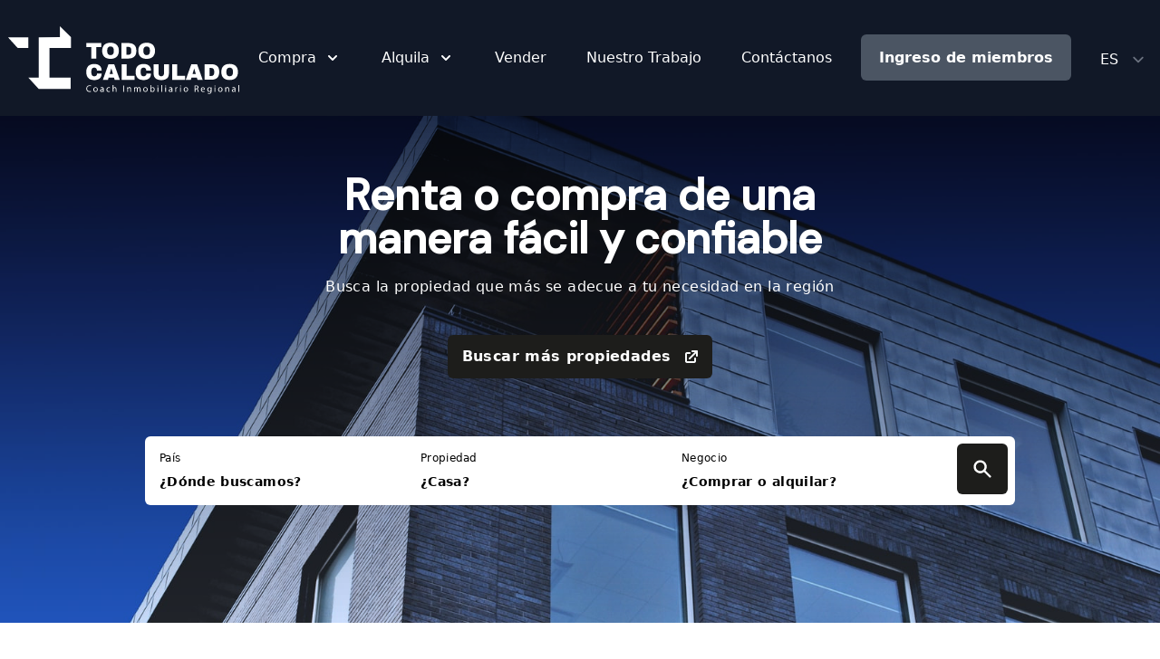

--- FILE ---
content_type: text/html; charset=UTF-8
request_url: https://todocalculado.com/
body_size: 19327
content:
<!doctype html>
<html lang="es">

<head>
    <meta charset="utf-8">
    <meta http-equiv="X-UA-Compatible" content="IE=edge">
    <meta name="viewport" content="width=device-width, initial-scale=1">
    <link rel="stylesheet" href="/css/tailwind.css?id=9d9a779a85363231c1c6">
    <script defer src="/js/site.js?id=8a080e810c3aa673477c"></script>
    <script src="https://challenges.cloudflare.com/turnstile/v0/api.js" async defer></script>
    <!-- Livewire Styles -->
<style >
    [wire\:loading], [wire\:loading\.delay], [wire\:loading\.inline-block], [wire\:loading\.inline], [wire\:loading\.block], [wire\:loading\.flex], [wire\:loading\.table], [wire\:loading\.grid] {
        display: none;
    }

    [wire\:loading\.delay\.shortest], [wire\:loading\.delay\.shorter], [wire\:loading\.delay\.short], [wire\:loading\.delay\.long], [wire\:loading\.delay\.longer], [wire\:loading\.delay\.longest] {
        display:none;
    }

    [wire\:offline] {
        display: none;
    }

    [wire\:dirty]:not(textarea):not(input):not(select) {
        display: none;
    }

    input:-webkit-autofill, select:-webkit-autofill, textarea:-webkit-autofill {
        animation-duration: 50000s;
        animation-name: livewireautofill;
    }

    @keyframes livewireautofill { from {} }
</style>
    	<meta name="robots" content="index, follow, max-snippet:-1, max-image-preview:large, max-video-preview:-1" />
	<title>Inicio</title>
	<meta name="description" content="Ayudamos a que nuestros Clientes tengan una visión general del mercado, a conocer las ventajas e inconvenientes de otros inmuebles y a acompañarlo en cada paso que debe dar a lo largo de la experiencia inmobiliaria." />
	<link rel="alternate" hreflang="en" href="https://todocalculado.com/en" />
	<link rel="canonical" href="https://todocalculado.com" />
	<meta property="og:locale" content="es" />
	<meta property="og:url" content="https://todocalculado.com" />
	<meta property="og:title" content="Inicio" />
	<meta property="og:type" content="website" />
	<meta property="og:description" content="Ayudamos a que nuestros Clientes tengan una visión general del mercado, a conocer las ventajas e inconvenientes de otros inmuebles y a acompañarlo en cada paso que debe dar a lo largo de la experiencia inmobiliaria." />
	<meta name="twitter:card" content="summary_large_image" />
	
</head>

<body class="antialiased leading-normal">
    	
    <div id="app">
        <nav x-cloak v-pre x-data="{
        hasScrolled: false,
        reactOnScroll() {
            if (this.$el.getBoundingClientRect().top < 120 && window.scrollY > 120) {
                this.hasScrolled = true;
            } else {
                this.hasScrolled = false;
            }
        }
    }" x-init="reactOnScroll()" @scroll.window="reactOnScroll()"
    class="fixed top-0 z-40 items-center justify-around hidden w-full text-white transition-all duration-300 bg-gray-900 lg:flex"
    :class="hasScrolled ? 'h-20' : 'h-32'">
    <div>
        <a href="/">
            <img src="/assets/logo.svg" alt="Logo" class="transition-all duration-500"
                :class="hasScrolled ? 'h-10' : 'h-10 xl:h-20'">
        </a>
    </div>
    <div x-data="{ open: false }">
        <ul class="flex items-center space-x-2 text-xs lg:space-x-5 lg:text-base" @click.outside="open = false">
            <li class="transition-all duration-300 ease-in-out rounded-md hover:bg-gray-800" x-data="{open: false}"
                @click.away="open = false">
                <button type="button" class="flex items-center px-3 py-2" @click="open = !open">
                    <span class="pr-2">Compra</span>
                    <svg xmlns="http://www.w3.org/2000/svg" class="w-5 h-5" viewBox="0 0 20 20" fill="currentColor">
                        <path fill-rule="evenodd"
                            d="M5.293 7.293a1 1 0 011.414 0L10 10.586l3.293-3.293a1 1 0 111.414 1.414l-4 4a1 1 0 01-1.414 0l-4-4a1 1 0 010-1.414z"
                            clip-rule="evenodd" />
                    </svg>
                </button>
                <div x-show="open" x-transition:enter="transition ease-out duration-200"
                    x-transition:enter-start="opacity-0 translate-y-1"
                    x-transition:enter-end="opacity-100 translate-y-0"
                    x-transition:leave="transition ease-in duration-150"
                    x-transition:leave-start="opacity-100 translate-y-0"
                    x-transition:leave-end="opacity-0 translate-y-1"
                    class="absolute z-10 w-screen max-w-xs px-2 mt-3 transform sm:px-0"
                    style="display: none;"
                >
                    <div class="overflow-hidden rounded-lg shadow-lg ring-1 ring-black ring-opacity-5">
                        <div class="relative grid gap-6 px-5 py-6 bg-white sm:gap-8 sm:p-8">
                            <a href="https://todocalculado.com/properties?type_of_property=house&business_type=sell"
                                class="block p-3 -m-3 transition duration-150 ease-in-out rounded-md hover:bg-gray-50">
                                <p class="text-base font-medium text-green-800">
                                    Casas en venta
                                </p>
                                <p class="mt-1 text-sm text-gray-500">
                                    Te ayudamos a encontar tu próxima casa
                                </p>
                            </a>

                            <a href="https://todocalculado.com/properties?type_of_property=land&business_type=sell"
                                class="block p-3 -m-3 transition duration-150 ease-in-out rounded-md hover:bg-gray-50">
                                <p class="text-base font-medium text-green-800">
                                    Compra un terreno
                                </p>
                                <p class="mt-1 text-sm text-gray-500">
                                    Busca el terreno que deseas para tus proyectos
                                </p>
                            </a>

                            <a href="https://todocalculado.com/properties?type_of_property=locale&business_type=sell"
                                class="block p-3 -m-3 transition duration-150 ease-in-out rounded-md hover:bg-gray-50">
                                <p class="text-base font-medium text-green-800">
                                    Compra una oficina
                                </p>
                                <p class="mt-1 text-sm text-gray-500">
                                    Encuentra oficinas disponibles para comprar
                                </p>
                            </a>

                            <a href="https://todocalculado.com/properties?has_an_active_contract=1&business_type=sell"
                                class="block p-3 -m-3 transition duration-150 ease-in-out rounded-md hover:bg-gray-50">
                                <p class="text-base font-medium text-green-800">
                                    Propiedades para inversión
                                </p>
                                <p class="mt-1 text-sm text-gray-500">
                                    ¿Deseas invertir en una propiedad que te genere un retorno? Busca la ideal
                                </p>
                            </a>

                        </div>
                    </div>
                </div>
            </li>
            <li class="transition-all duration-300 ease-in-out rounded-md cursor-pointer hover:bg-gray-800"
                x-data="{open: false}" @click.away="open = false">
                <button type="button" class="flex items-center px-3 py-2" @click="open = !open">
                    <span class="pr-2">Alquila</span>
                    <svg xmlns="http://www.w3.org/2000/svg" class="w-5 h-5" viewBox="0 0 20 20" fill="currentColor">
                        <path fill-rule="evenodd"
                            d="M5.293 7.293a1 1 0 011.414 0L10 10.586l3.293-3.293a1 1 0 111.414 1.414l-4 4a1 1 0 01-1.414 0l-4-4a1 1 0 010-1.414z"
                            clip-rule="evenodd" />
                    </svg>
                </button>
                <div x-show="open" x-transition:enter="transition ease-out duration-200"
                    x-transition:enter-start="opacity-0 translate-y-1"
                    x-transition:enter-end="opacity-100 translate-y-0"
                    x-transition:leave="transition ease-in duration-150"
                    x-transition:leave-start="opacity-100 translate-y-0"
                    x-transition:leave-end="opacity-0 translate-y-1"
                    class="absolute z-10 w-screen max-w-xs px-2 mt-3 transform sm:px-0"
                    style="display: none;"
                >
                    <div class="overflow-hidden rounded-lg shadow-lg ring-1 ring-black ring-opacity-5">
                        <div class="relative grid gap-6 px-5 py-6 bg-white sm:gap-8 sm:p-8">
                            <a href="https://todocalculado.com/properties?type_of_property=house&business_type=rent"
                                class="block p-3 -m-3 transition duration-150 ease-in-out rounded-md hover:bg-gray-50">
                                <p class="text-base font-medium text-green-800">
                                    Casas en alquiler
                                </p>
                                <p class="mt-1 text-sm text-gray-500">
                                    Busca tu próxima casa en el lugar que deseas
                                </p>
                            </a>

                            <a href="https://todocalculado.com/properties?type_of_property=apartment&business_type=rent"
                                class="block p-3 -m-3 transition duration-150 ease-in-out rounded-md hover:bg-gray-50">
                                <p class="text-base font-medium text-green-800">
                                    Apartamentos en alquiler
                                </p>
                                <p class="mt-1 text-sm text-gray-500">
                                    Encuentra nuestros apartamentos disponibles para alquilar
                                </p>
                            </a>

                            <a href="https://todocalculado.com/properties?type_of_property=locale&business_type=rent"
                                class="block p-3 -m-3 transition duration-150 ease-in-out rounded-md hover:bg-gray-50">
                                <p class="text-base font-medium text-green-800">
                                    Alquila un local
                                </p>
                                <p class="mt-1 text-sm text-gray-500">
                                    Encuentra la mejor opción para tu negocio
                                </p>
                            </a>

                        </div>
                    </div>
                </div>
            </li>
            <li class="transition-all duration-300 ease-in-out rounded-md cursor-pointer hover:bg-gray-800">
                <a href="/sell" class="block px-3 py-2">Vender</a>
            </li>
            <li class="transition-all duration-500 ease-in-out rounded-md cursor-pointer hover:bg-gray-800">
                <a href="/our-work" class="block px-3 py-2">Nuestro Trabajo</a>
            </li>
            <li class="transition-all duration-500 ease-in-out rounded-md cursor-pointer hover:bg-gray-800">
                <a href="/contact-us" class="block px-3 py-2">Contáctanos</a>
            </li>
                        <li
                class="transition-all duration-500 ease-in-out transform">
                <a href="/auth/login"
                    class="px-5 py-4 font-semibold transition-all duration-300 ease-in-out bg-gray-600 rounded-md hover:bg-gray-700 focus:ring-transparent">
                    Ingreso de miembros
                </a>
            </li>
                        <li>
                <select id="location" name="location" onchange="location.href = this.value"
                    class="block w-full py-2 pl-3 pr-10 mt-1 text-xs text-white uppercase bg-transparent border-none rounded-md appearance-none md:text-base focus:outline-none sm:text-sm">
                                        <option  selected  value="/" class="py-2 text-gray-900">
                        es
                    </option>
                                        <option  value="/en" class="py-2 text-gray-900">
                        en
                    </option>
                    
                </select>
            </li>
        </ul>
    </div>
</nav>
<nav v-pre class="px-4 text-white bg-gray-900 lg:hidden" x-data="{ open: false, toggle() { this.open = ! this.open } }">
    <div class="flex items-center justify-between h-20">
        <div>
            <a href="/">
                <img src="/assets/logotipo.svg" alt="Logo Todo Calculado">
            </a>
        </div>
        <div class="flex -mr-2 lg:hidden">
            <!-- Mobile menu button -->
            <button type="button"
                @click="toggle()"
                class="inline-flex items-center justify-center p-2 text-gray-400 rounded-md hover:text-white hover:bg-gray-700 focus:outline-none focus:ring-2 focus:ring-inset focus:ring-white"
                aria-controls="mobile-menu" aria-expanded="false">
                <span class="sr-only">Open main menu</span>
                <!--
                    Icon when menu is closed.

                    Heroicon name: outline/menu

                    Menu open: "hidden", Menu closed: "block"
                  -->
                <svg class="w-6 h-6" :class="{ 'hidden': open }" width="20" height="12" viewBox="0 0 20 12" fill="none" xmlns="http://www.w3.org/2000/svg">
                    <path
                        d="M1 2H19C19.2652 2 19.5196 1.89464 19.7071 1.70711C19.8946 1.51957 20 1.26522 20 1C20 0.734784 19.8946 0.48043 19.7071 0.292893C19.5196 0.105357 19.2652 0 19 0H1C0.734784 0 0.48043 0.105357 0.292893 0.292893C0.105357 0.48043 0 0.734784 0 1C0 1.26522 0.105357 1.51957 0.292893 1.70711C0.48043 1.89464 0.734784 2 1 2ZM19 10H1C0.734784 10 0.48043 10.1054 0.292893 10.2929C0.105357 10.4804 0 10.7348 0 11C0 11.2652 0.105357 11.5196 0.292893 11.7071C0.48043 11.8946 0.734784 12 1 12H19C19.2652 12 19.5196 11.8946 19.7071 11.7071C19.8946 11.5196 20 11.2652 20 11C20 10.7348 19.8946 10.4804 19.7071 10.2929C19.5196 10.1054 19.2652 10 19 10ZM19 5H1C0.734784 5 0.48043 5.10536 0.292893 5.29289C0.105357 5.48043 0 5.73478 0 6C0 6.26522 0.105357 6.51957 0.292893 6.70711C0.48043 6.89464 0.734784 7 1 7H19C19.2652 7 19.5196 6.89464 19.7071 6.70711C19.8946 6.51957 20 6.26522 20 6C20 5.73478 19.8946 5.48043 19.7071 5.29289C19.5196 5.10536 19.2652 5 19 5Z"
                        fill="#F9FAFB" />
                </svg>
                <!--
                    Icon when menu is open.

                    Heroicon name: outline/x

                    Menu open: "block", Menu closed: "hidden"
                  -->
                <svg x-cloak class="w-6 h-6" :class="{'hidden': !open }" xmlns="http://www.w3.org/2000/svg" fill="none" viewBox="0 0 24 24"
                    stroke="currentColor" aria-hidden="true">
                    <path stroke-linecap="round" stroke-linejoin="round" stroke-width="2" d="M6 18L18 6M6 6l12 12" />
                </svg>
            </button>
        </div>
    </div>
    <!-- Mobile menu, show/hide based on menu state. -->
    <div class="lg:hidden"
        id="mobile-menu"
        x-show="open"
        x-cloak
        x-transition:enter="transition ease-out duration-200"
        x-transition:enter-start="opacity-0 translate-y-1"
        x-transition:enter-end="opacity-100 translate-y-0"
        x-transition:leave="transition ease-in duration-150"
        x-transition:leave-start="opacity-100 translate-y-0"
        x-transition:leave-end="opacity-0 translate-y-1">
        <div class="px-2 pt-2 pb-3 space-y-1">
            <a href="/sell"
                class="block px-3 py-2 text-base font-medium text-center text-gray-400 rounded-md hover:text-white hover:bg-gray-700">Vender</a>
            <a href="/our-work"
                class="block px-3 py-2 text-base font-medium text-center text-gray-400 rounded-md hover:text-white hover:bg-gray-700">Nuestro Trabajo</a>
            <a href="/contact-us"
                class="block px-3 py-2 text-base font-medium text-center text-gray-400 rounded-md hover:text-white hover:bg-gray-700">Contáctanos</a>
        </div>
        <div class="pt-4 pb-3 border-t border-gray-700">
            <div class="flex items-center justify-center p-2 px-5 font-semibold transition-all duration-300 ease-in-out bg-gray-600 rounded-md cursor-pointer hover:bg-gray-700 focus:ring-transparent">
                                    <a href="/auth/login"
                        class="px-5 py-2 font-semibold transition-all duration-300 ease-in-out rounded-md">
                        Ingreso de miembros
                    </a>
                            </div>
        </div>
    </div>
</nav>

        <main class="h-full min-h-screen xl:pt-32">
            <section class="relative h-140">
    <div class="absolute bg-gradient-to-b from-gray-900 to-gray-500 h-140">
                <img src="/img/asset/YXNzZXRzL3Bob3RvLTE0NDg2MzAzNjA0MjgtNjU0NTY4ODVjNjUwLmpwZw==?s=9d448e4de6984647edb0f0be298dd36d" alt="" class="object-cover w-screen h-140 mix-blend-overlay">
        
    </div>
    <div class="relative flex justify-center h-auto max-w-2xl pt-16 mx-auto">
        <div class="h-full px-4 mx-auto text-center text-white">
            <h1 class="mb-4 text-4xl font-bold leading-tight sm:text-5xl">Renta o compra de una manera fácil y confiable</h1>
            <p class="px-2 text-base leading-relaxed tracking-wide">Busca la propiedad que más se adecue a tu necesidad en la región</p>
                        <a href="https://todocalculado.com/properties"
                class="inline-flex items-center px-4 py-3 mt-10 transition-colors duration-300 ease-in-out bg-black rounded-md hover:bg-gray-900">
                <span class="pr-4 font-semibold tracking-wide">Buscar más propiedades</span>
                <svg width="14" height="14" viewBox="0 0 14 14" fill="none" xmlns="http://www.w3.org/2000/svg">
                    <path
                        d="M8 0C7.44772 0 7 0.447715 7 1C7 1.55228 7.44772 2 8 2H10.5858L4.29289 8.29289C3.90237 8.68342 3.90237 9.31658 4.29289 9.70711C4.68342 10.0976 5.31658 10.0976 5.70711 9.70711L12 3.41421V6C12 6.55228 12.4477 7 13 7C13.5523 7 14 6.55228 14 6V1C14 0.447715 13.5523 0 13 0H8Z"
                        fill="#F9FAFB" />
                    <path
                        d="M2 2C0.895431 2 0 2.89543 0 4V12C0 13.1046 0.89543 14 2 14H10C11.1046 14 12 13.1046 12 12V9C12 8.44772 11.5523 8 11 8C10.4477 8 10 8.44772 10 9V12H2V4L5 4C5.55228 4 6 3.55228 6 3C6 2.44772 5.55228 2 5 2H2Z"
                        fill="#F9FAFB" />
                </svg>
            </a>
            
        </div>
    </div>

    <div class="flex justify-center">
        <property-search-form
            action="https://todocalculado.com/properties"
            class="hidden mt-16 md:flex"
        ></property-search-form>
    </div>
</section>

<section class="container h-full px-4 py-10 mx-auto 2xl:px-8">
        <div class="container mx-auto">
        <h3 class="mb-10 text-4xl font-extrabold tracking-wide">Principales propiedades</h3>
        <div class="grid gap-4 md:gap-8 sm:grid-cols-2 xl:grid-cols-4">
                            <a href="/properties/venta-de-terreno-el-encanto-2">
    <div class="relative cursor-pointer h-96">
        <div class="absolute top-0 flex flex-wrap p-4 text-xs text-white md:right-0">
            
                            <span class="px-2 py-1 m-1 bg-gray-600 rounded-md">💰 Inversión</span>
                                            </div>
                <img src="https://todocalculado.com/storage/terrenos/terreno_el_encanto_2/El-Encanto-1.jpeg"
            alt="" class="object-cover w-full h-full rounded-lg">
        
        <div class="absolute px-3 py-4 bg-white rounded-lg inset-x-2 bottom-2">
            <div class="flex flex-wrap mb-4 -m-1 text-xs font-semibold uppercase">
                                    <span class="px-6 py-2 m-1 bg-yellow-600 rounded-full">Compra</span>
                                                            </div>
            <div class="flex flex-wrap mb-2 -m-1 text-xs font-semibold text-gray-500 uppercase">
                                <span class="flex items-center m-1" >
                    <svg class="mr-2" width="14" height="12" viewBox="0 0 14 12" fill="none"
                        xmlns="http://www.w3.org/2000/svg">
                        <path
                            d="M12.9999 4C13.1767 4 13.3463 3.92976 13.4713 3.80474C13.5963 3.67971 13.6666 3.51014 13.6666 3.33333C13.6666 3.15652 13.5963 2.98695 13.4713 2.86193C13.3463 2.7369 13.1767 2.66667 12.9999 2.66667H12.3333V1.33333H12.9999C13.1767 1.33333 13.3463 1.2631 13.4713 1.13807C13.5963 1.01305 13.6666 0.843478 13.6666 0.666667C13.6666 0.489856 13.5963 0.320286 13.4713 0.195262C13.3463 0.0702379 13.1767 0 12.9999 0H0.999919C0.823108 0 0.653538 0.0702379 0.528514 0.195262C0.40349 0.320286 0.333252 0.489856 0.333252 0.666667C0.333252 0.843478 0.40349 1.01305 0.528514 1.13807C0.653538 1.2631 0.823108 1.33333 0.999919 1.33333H2.99992V2.66667H0.999919C0.823108 2.66667 0.653538 2.7369 0.528514 2.86193C0.40349 2.98695 0.333252 3.15652 0.333252 3.33333C0.333252 3.51014 0.40349 3.67971 0.528514 3.80474C0.653538 3.92976 0.823108 4 0.999919 4H1.66659V5.33333H0.999919C0.823108 5.33333 0.653538 5.40357 0.528514 5.5286C0.40349 5.65362 0.333252 5.82319 0.333252 6C0.333252 6.17681 0.40349 6.34638 0.528514 6.4714C0.653538 6.59643 0.823108 6.66667 0.999919 6.66667H2.99992V8H0.999919C0.823108 8 0.653538 8.07024 0.528514 8.19526C0.40349 8.32029 0.333252 8.48986 0.333252 8.66667C0.333252 8.84348 0.40349 9.01305 0.528514 9.13807C0.653538 9.2631 0.823108 9.33333 0.999919 9.33333H1.66659V10.6667H0.999919C0.823108 10.6667 0.653538 10.7369 0.528514 10.8619C0.40349 10.987 0.333252 11.1565 0.333252 11.3333C0.333252 11.5101 0.40349 11.6797 0.528514 11.8047C0.653538 11.9298 0.823108 12 0.999919 12H12.9999C13.1767 12 13.3463 11.9298 13.4713 11.8047C13.5963 11.6797 13.6666 11.5101 13.6666 11.3333C13.6666 11.1565 13.5963 10.987 13.4713 10.8619C13.3463 10.7369 13.1767 10.6667 12.9999 10.6667H10.9999V9.33333H12.9999C13.1767 9.33333 13.3463 9.2631 13.4713 9.13807C13.5963 9.01305 13.6666 8.84348 13.6666 8.66667C13.6666 8.48986 13.5963 8.32029 13.4713 8.19526C13.3463 8.07024 13.1767 8 12.9999 8H12.3333V6.66667H12.9999C13.1767 6.66667 13.3463 6.59643 13.4713 6.4714C13.5963 6.34638 13.6666 6.17681 13.6666 6C13.6666 5.82319 13.5963 5.65362 13.4713 5.5286C13.3463 5.40357 13.1767 5.33333 12.9999 5.33333H10.9999V4H12.9999ZM4.33325 1.33333H6.99992V2.66667H4.33325V1.33333ZM9.66659 4V5.33333H6.99992V4H9.66659ZM2.99992 4H5.66659V5.33333H2.99992V4ZM6.99992 6.66667V8H4.33325V6.66667H6.99992ZM5.66659 10.6667H2.99992V9.33333H5.66659V10.6667ZM9.66659 10.6667H6.99992V9.33333H9.66659V10.6667ZM10.9999 8H8.33325V6.66667H10.9999V8ZM8.33325 2.66667V1.33333H10.9999V2.66667H8.33325Z"
                            fill="#6B7280" />
                    </svg>
                    1,430 varas<sup>2</sup>
                </span>
                                                                                            </div>
            <p class="mb-1 text-lg font-semibold truncate">Venta de terreno Residencial El Encanto</p>
            <p class="mb-1">$242,000.00 <span class="text-sm text-gray-400"></span></p>
            <p class="text-sm text-gray-600">
                Complejo  residencial de lujo,   construido sobre una superficie de más de...
            </p>
        </div>
    </div>
</a>

                            <a href="/properties/apartamentos-amanelli-en-venta">
    <div class="relative cursor-pointer h-96">
        <div class="absolute top-0 flex flex-wrap p-4 text-xs text-white md:right-0">
            
                                        <span class="px-2 py-1 m-1 bg-gray-600 rounded-md">💰 Luxury</span>
                                    <span class="px-2 py-1 m-1 capitalize bg-gray-600 rounded-md">🏞 con vista</span>
                    </div>
                <img src="https://todocalculado.com/storage/IMG_4599.JPG"
            alt="" class="object-cover w-full h-full rounded-lg">
        
        <div class="absolute px-3 py-4 bg-white rounded-lg inset-x-2 bottom-2">
            <div class="flex flex-wrap mb-4 -m-1 text-xs font-semibold uppercase">
                                    <span class="px-6 py-2 m-1 bg-yellow-600 rounded-full">Compra</span>
                                                    <span class="p-2 m-1 bg-blue-300 rounded-full">Vacacional</span>
                                            </div>
            <div class="flex flex-wrap mb-2 -m-1 text-xs font-semibold text-gray-500 uppercase">
                                                                <span class="flex items-center m-1">
                    <svg class="mr-2" width="16" height="14" viewBox="0 0 16 14" fill="none"
                        xmlns="http://www.w3.org/2000/svg">
                        <path
                            d="M14.6667 6.99999H3.33341V3.27343C3.33108 3.03335 3.39444 2.7972 3.51664 2.59053C3.63885 2.38386 3.81525 2.21454 4.02675 2.10091C4.26062 1.97416 4.52713 1.92047 4.79184 1.94677C4.65711 2.35481 4.63797 2.79218 4.73654 3.21043C4.83511 3.62868 5.04755 4.01147 5.35031 4.3164L6.05737 5.02343C6.11926 5.08535 6.19274 5.13447 6.27362 5.16798C6.3545 5.20149 6.44118 5.21874 6.52873 5.21874C6.61627 5.21874 6.70296 5.20149 6.78383 5.16798C6.86471 5.13447 6.93819 5.08535 7.00008 5.02343L9.35685 2.66666C9.41877 2.60477 9.46789 2.53129 9.5014 2.45041C9.53492 2.36954 9.55217 2.28285 9.55217 2.19531C9.55217 2.10776 9.53492 2.02108 9.5014 1.9402C9.46789 1.85932 9.41877 1.78584 9.35685 1.72395L8.64982 1.01692C8.2563 0.62517 7.73578 0.386883 7.18209 0.345013C6.6284 0.303144 6.07796 0.460447 5.63001 0.788567C5.22612 0.630827 4.78981 0.574148 4.35902 0.62346C3.92824 0.672771 3.51602 0.82658 3.15822 1.07151C2.80043 1.31644 2.50789 1.64507 2.30605 2.02883C2.1042 2.41258 1.99917 2.83984 2.00008 3.27343V6.99999H1.33341C1.1566 6.99999 0.987034 7.07023 0.86201 7.19526C0.736986 7.32028 0.666748 7.48985 0.666748 7.66666C0.666748 7.84347 0.736986 8.01304 0.86201 8.13806C0.987034 8.26309 1.1566 8.33333 1.33341 8.33333H2.00008V10.3333C2.00135 10.7456 2.1302 11.1473 2.36893 11.4834C2.60766 11.8195 2.94458 12.0735 3.33341 12.2104V13C3.33341 13.1768 3.40365 13.3464 3.52868 13.4714C3.6537 13.5964 3.82327 13.6667 4.00008 13.6667C4.17689 13.6667 4.34646 13.5964 4.47149 13.4714C4.59651 13.3464 4.66675 13.1768 4.66675 13V12.3333H11.3334V13C11.3334 13.1768 11.4037 13.3464 11.5287 13.4714C11.6537 13.5964 11.8233 13.6667 12.0001 13.6667C12.1769 13.6667 12.3465 13.5964 12.4715 13.4714C12.5965 13.3464 12.6667 13.1768 12.6667 13V12.2105C13.0556 12.0735 13.3925 11.8195 13.6312 11.4834C13.87 11.1473 13.9988 10.7456 14.0001 10.3333V8.33333H14.6667C14.8436 8.33333 15.0131 8.26309 15.1382 8.13806C15.2632 8.01304 15.3334 7.84347 15.3334 7.66666C15.3334 7.48985 15.2632 7.32028 15.1382 7.19526C15.0131 7.07023 14.8436 6.99999 14.6667 6.99999ZM6.29305 1.95963C6.48074 1.77244 6.735 1.66731 7.00008 1.66731C7.26516 1.66731 7.51942 1.77244 7.70711 1.95963L7.94279 2.19531L6.52875 3.60937L6.29307 3.37369C6.10577 3.18606 6.00058 2.93178 6.00058 2.66666C6.00057 2.40155 6.10576 2.14727 6.29305 1.95963ZM12.6667 10.3333C12.6666 10.5101 12.5964 10.6796 12.4714 10.8046C12.3464 10.9296 12.1769 10.9999 12.0001 11H4.00008C3.82331 10.9999 3.65381 10.9296 3.52881 10.8046C3.40381 10.6796 3.33353 10.5101 3.33341 10.3333V8.33333H12.6667V10.3333Z"
                            fill="#6B7280" />
                    </svg>
                    2
                </span>
                                                <span class="flex items-center m-1" >
                    <svg class="mr-2" width="16" height="10" viewBox="0 0 16 10" fill="none"
                        xmlns="http://www.w3.org/2000/svg">
                        <path
                            d="M4.66675 5.33333C5.06231 5.33333 5.44899 5.21604 5.77789 4.99627C6.10679 4.77651 6.36313 4.46415 6.51451 4.0987C6.66588 3.73325 6.70549 3.33111 6.62832 2.94315C6.55115 2.55519 6.36067 2.19882 6.08096 1.91912C5.80126 1.63941 5.44489 1.44893 5.05693 1.37176C4.66897 1.29459 4.26683 1.3342 3.90138 1.48557C3.53593 1.63695 3.22357 1.89329 3.00381 2.22219C2.78405 2.55109 2.66675 2.93777 2.66675 3.33333C2.66675 3.86377 2.87746 4.37247 3.25253 4.74755C3.62761 5.12262 4.13631 5.33333 4.66675 5.33333ZM4.66675 2.66667C4.7986 2.66667 4.9275 2.70577 5.03713 2.77902C5.14676 2.85227 5.23221 2.95639 5.28267 3.07821C5.33313 3.20003 5.34633 3.33407 5.3206 3.46339C5.29488 3.59271 5.23139 3.7115 5.13815 3.80474C5.04492 3.89797 4.92613 3.96147 4.79681 3.98719C4.66749 4.01291 4.53344 3.99971 4.41163 3.94925C4.28981 3.89879 4.18569 3.81335 4.11243 3.70371C4.03918 3.59408 4.00008 3.46519 4.00008 3.33333C4.00008 3.15652 4.07032 2.98695 4.19534 2.86193C4.32037 2.7369 4.48994 2.66667 4.66675 2.66667ZM13.3334 1.33333H8.00008C7.82327 1.33333 7.6537 1.40357 7.52868 1.5286C7.40365 1.65362 7.33341 1.82319 7.33341 2V6H2.00008V0.666667C2.00008 0.489856 1.92984 0.320287 1.80482 0.195262C1.67979 0.070238 1.51023 0 1.33341 0C1.1566 0 0.987034 0.070238 0.86201 0.195262C0.736986 0.320287 0.666748 0.489856 0.666748 0.666667V9.33333C0.666748 9.51014 0.736986 9.67971 0.86201 9.80474C0.987034 9.92976 1.1566 10 1.33341 10C1.51023 10 1.67979 9.92976 1.80482 9.80474C1.92984 9.67971 2.00008 9.51014 2.00008 9.33333V7.33333H14.0001V9.33333C14.0001 9.51014 14.0703 9.67971 14.1953 9.80474C14.3204 9.92976 14.4899 10 14.6667 10C14.8436 10 15.0131 9.92976 15.1382 9.80474C15.2632 9.67971 15.3334 9.51014 15.3334 9.33333V3.33333C15.3334 2.8029 15.1227 2.29419 14.7476 1.91912C14.3726 1.54405 13.8638 1.33333 13.3334 1.33333ZM14.0001 6H8.66675V2.66667H13.3334C13.5102 2.66667 13.6798 2.7369 13.8048 2.86193C13.9298 2.98695 14.0001 3.15652 14.0001 3.33333V6Z"
                            fill="#6B7280" />
                    </svg>
                    3
                </span>
                                            </div>
            <p class="mb-1 text-lg font-semibold truncate">APARTAMENTOS AMANELLI EN VENTA</p>
            <p class="mb-1">$0.00 <span class="text-sm text-gray-400"></span></p>
            <p class="text-sm text-gray-600">
                Vive en el corazón de la comodidad y la tranquilidad en las montañas del Lago...
            </p>
        </div>
    </div>
</a>

                            <a href="/properties/torre-515-1661475947">
    <div class="relative cursor-pointer h-96">
        <div class="absolute top-0 flex flex-wrap p-4 text-xs text-white md:right-0">
            
                                        <span class="px-2 py-1 m-1 bg-gray-600 rounded-md">💰 Luxury</span>
                                    <span class="px-2 py-1 m-1 capitalize bg-gray-600 rounded-md">🏞 con vista</span>
                    </div>
                <img src="https://todocalculado.com/storage/properties/4325ad57-a2c4-4dc5-b8e3-887e61325faf/photos/nueva2.jpg"
            alt="" class="object-cover w-full h-full rounded-lg">
        
        <div class="absolute px-3 py-4 bg-white rounded-lg inset-x-2 bottom-2">
            <div class="flex flex-wrap mb-4 -m-1 text-xs font-semibold uppercase">
                                    <span class="px-6 py-2 m-1 bg-green-300 rounded-full">Alquila</span>
                                                            </div>
            <div class="flex flex-wrap mb-2 -m-1 text-xs font-semibold text-gray-500 uppercase">
                                                <span class="flex items-center m-1">
                    <svg class="mr-2" width="16" height="16" viewBox="0 0 16 16" fill="none"
                        xmlns="http://www.w3.org/2000/svg">
                        <path
                            d="M15.0734 4.70008L11.3334 0.926743C11.2711 0.864955 11.1973 0.816072 11.116 0.782895C11.0348 0.749719 10.9478 0.732902 10.8601 0.73341C10.6852 0.734146 10.5176 0.80358 10.3934 0.926743L0.926772 10.3601C0.802605 10.485 0.73291 10.654 0.73291 10.8301C0.73291 11.0062 0.802605 11.1752 0.926772 11.3001L4.70011 15.0734C4.7624 15.1352 4.83628 15.1841 4.9175 15.2173C4.99873 15.2504 5.0857 15.2673 5.17344 15.2667C5.34833 15.266 5.51593 15.1966 5.6401 15.0734L7.52677 13.1867L13.1868 7.52674L15.0734 5.64008C15.1976 5.51517 15.2673 5.3462 15.2673 5.17008C15.2673 4.99395 15.1976 4.82499 15.0734 4.70008ZM12.7134 6.11341L12.2401 5.64008C12.1152 5.51591 11.9462 5.44621 11.7701 5.44621C11.594 5.44621 11.425 5.51591 11.3001 5.64008C11.2376 5.70205 11.188 5.77579 11.1542 5.85703C11.1203 5.93826 11.1029 6.0254 11.1029 6.11341C11.1029 6.20142 11.1203 6.28855 11.1542 6.36979C11.188 6.45103 11.2376 6.52477 11.3001 6.58674L11.7734 7.06008L10.8268 8.00008L9.41344 6.58674C9.2859 6.47753 9.12185 6.42045 8.95407 6.42694C8.78629 6.43342 8.62713 6.50297 8.5084 6.6217C8.38967 6.74043 8.32011 6.89959 8.31363 7.06737C8.30715 7.23516 8.36422 7.39921 8.47344 7.52674L9.88677 8.94008L8.9401 9.88674L8.47344 9.41341C8.3479 9.28787 8.17764 9.21735 8.0001 9.21735C7.82257 9.21735 7.65231 9.28787 7.52677 9.41341C7.40124 9.53895 7.33071 9.70921 7.33071 9.88674C7.33071 10.0643 7.40124 10.2345 7.52677 10.3601L8.0001 10.8267L7.06011 11.7734L5.6401 10.3601C5.5152 10.2359 5.34623 10.1662 5.1701 10.1662C4.99398 10.1662 4.82501 10.2359 4.70011 10.3601C4.57594 10.485 4.50624 10.654 4.50624 10.8301C4.50624 11.0062 4.57594 11.1752 4.70011 11.3001L6.11344 12.7134L5.17344 13.6601L2.34011 10.8267L10.8268 2.34008L13.6601 5.17341L12.7134 6.11341Z"
                            fill="#6B7280" />
                    </svg>

                    157 M<sup>2</sup>
                </span>
                                                <span class="flex items-center m-1">
                    <svg class="mr-2" width="16" height="14" viewBox="0 0 16 14" fill="none"
                        xmlns="http://www.w3.org/2000/svg">
                        <path
                            d="M14.6667 6.99999H3.33341V3.27343C3.33108 3.03335 3.39444 2.7972 3.51664 2.59053C3.63885 2.38386 3.81525 2.21454 4.02675 2.10091C4.26062 1.97416 4.52713 1.92047 4.79184 1.94677C4.65711 2.35481 4.63797 2.79218 4.73654 3.21043C4.83511 3.62868 5.04755 4.01147 5.35031 4.3164L6.05737 5.02343C6.11926 5.08535 6.19274 5.13447 6.27362 5.16798C6.3545 5.20149 6.44118 5.21874 6.52873 5.21874C6.61627 5.21874 6.70296 5.20149 6.78383 5.16798C6.86471 5.13447 6.93819 5.08535 7.00008 5.02343L9.35685 2.66666C9.41877 2.60477 9.46789 2.53129 9.5014 2.45041C9.53492 2.36954 9.55217 2.28285 9.55217 2.19531C9.55217 2.10776 9.53492 2.02108 9.5014 1.9402C9.46789 1.85932 9.41877 1.78584 9.35685 1.72395L8.64982 1.01692C8.2563 0.62517 7.73578 0.386883 7.18209 0.345013C6.6284 0.303144 6.07796 0.460447 5.63001 0.788567C5.22612 0.630827 4.78981 0.574148 4.35902 0.62346C3.92824 0.672771 3.51602 0.82658 3.15822 1.07151C2.80043 1.31644 2.50789 1.64507 2.30605 2.02883C2.1042 2.41258 1.99917 2.83984 2.00008 3.27343V6.99999H1.33341C1.1566 6.99999 0.987034 7.07023 0.86201 7.19526C0.736986 7.32028 0.666748 7.48985 0.666748 7.66666C0.666748 7.84347 0.736986 8.01304 0.86201 8.13806C0.987034 8.26309 1.1566 8.33333 1.33341 8.33333H2.00008V10.3333C2.00135 10.7456 2.1302 11.1473 2.36893 11.4834C2.60766 11.8195 2.94458 12.0735 3.33341 12.2104V13C3.33341 13.1768 3.40365 13.3464 3.52868 13.4714C3.6537 13.5964 3.82327 13.6667 4.00008 13.6667C4.17689 13.6667 4.34646 13.5964 4.47149 13.4714C4.59651 13.3464 4.66675 13.1768 4.66675 13V12.3333H11.3334V13C11.3334 13.1768 11.4037 13.3464 11.5287 13.4714C11.6537 13.5964 11.8233 13.6667 12.0001 13.6667C12.1769 13.6667 12.3465 13.5964 12.4715 13.4714C12.5965 13.3464 12.6667 13.1768 12.6667 13V12.2105C13.0556 12.0735 13.3925 11.8195 13.6312 11.4834C13.87 11.1473 13.9988 10.7456 14.0001 10.3333V8.33333H14.6667C14.8436 8.33333 15.0131 8.26309 15.1382 8.13806C15.2632 8.01304 15.3334 7.84347 15.3334 7.66666C15.3334 7.48985 15.2632 7.32028 15.1382 7.19526C15.0131 7.07023 14.8436 6.99999 14.6667 6.99999ZM6.29305 1.95963C6.48074 1.77244 6.735 1.66731 7.00008 1.66731C7.26516 1.66731 7.51942 1.77244 7.70711 1.95963L7.94279 2.19531L6.52875 3.60937L6.29307 3.37369C6.10577 3.18606 6.00058 2.93178 6.00058 2.66666C6.00057 2.40155 6.10576 2.14727 6.29305 1.95963ZM12.6667 10.3333C12.6666 10.5101 12.5964 10.6796 12.4714 10.8046C12.3464 10.9296 12.1769 10.9999 12.0001 11H4.00008C3.82331 10.9999 3.65381 10.9296 3.52881 10.8046C3.40381 10.6796 3.33353 10.5101 3.33341 10.3333V8.33333H12.6667V10.3333Z"
                            fill="#6B7280" />
                    </svg>
                    3
                </span>
                                                <span class="flex items-center m-1" >
                    <svg class="mr-2" width="16" height="10" viewBox="0 0 16 10" fill="none"
                        xmlns="http://www.w3.org/2000/svg">
                        <path
                            d="M4.66675 5.33333C5.06231 5.33333 5.44899 5.21604 5.77789 4.99627C6.10679 4.77651 6.36313 4.46415 6.51451 4.0987C6.66588 3.73325 6.70549 3.33111 6.62832 2.94315C6.55115 2.55519 6.36067 2.19882 6.08096 1.91912C5.80126 1.63941 5.44489 1.44893 5.05693 1.37176C4.66897 1.29459 4.26683 1.3342 3.90138 1.48557C3.53593 1.63695 3.22357 1.89329 3.00381 2.22219C2.78405 2.55109 2.66675 2.93777 2.66675 3.33333C2.66675 3.86377 2.87746 4.37247 3.25253 4.74755C3.62761 5.12262 4.13631 5.33333 4.66675 5.33333ZM4.66675 2.66667C4.7986 2.66667 4.9275 2.70577 5.03713 2.77902C5.14676 2.85227 5.23221 2.95639 5.28267 3.07821C5.33313 3.20003 5.34633 3.33407 5.3206 3.46339C5.29488 3.59271 5.23139 3.7115 5.13815 3.80474C5.04492 3.89797 4.92613 3.96147 4.79681 3.98719C4.66749 4.01291 4.53344 3.99971 4.41163 3.94925C4.28981 3.89879 4.18569 3.81335 4.11243 3.70371C4.03918 3.59408 4.00008 3.46519 4.00008 3.33333C4.00008 3.15652 4.07032 2.98695 4.19534 2.86193C4.32037 2.7369 4.48994 2.66667 4.66675 2.66667ZM13.3334 1.33333H8.00008C7.82327 1.33333 7.6537 1.40357 7.52868 1.5286C7.40365 1.65362 7.33341 1.82319 7.33341 2V6H2.00008V0.666667C2.00008 0.489856 1.92984 0.320287 1.80482 0.195262C1.67979 0.070238 1.51023 0 1.33341 0C1.1566 0 0.987034 0.070238 0.86201 0.195262C0.736986 0.320287 0.666748 0.489856 0.666748 0.666667V9.33333C0.666748 9.51014 0.736986 9.67971 0.86201 9.80474C0.987034 9.92976 1.1566 10 1.33341 10C1.51023 10 1.67979 9.92976 1.80482 9.80474C1.92984 9.67971 2.00008 9.51014 2.00008 9.33333V7.33333H14.0001V9.33333C14.0001 9.51014 14.0703 9.67971 14.1953 9.80474C14.3204 9.92976 14.4899 10 14.6667 10C14.8436 10 15.0131 9.92976 15.1382 9.80474C15.2632 9.67971 15.3334 9.51014 15.3334 9.33333V3.33333C15.3334 2.8029 15.1227 2.29419 14.7476 1.91912C14.3726 1.54405 13.8638 1.33333 13.3334 1.33333ZM14.0001 6H8.66675V2.66667H13.3334C13.5102 2.66667 13.6798 2.7369 13.8048 2.86193C13.9298 2.98695 14.0001 3.15652 14.0001 3.33333V6Z"
                            fill="#6B7280" />
                    </svg>
                    2
                </span>
                                                <span class="flex items-center m-1">
                    <svg class="mr-2" width="14" height="10" viewBox="0 0 14 10" fill="none"
                        xmlns="http://www.w3.org/2000/svg">
                        <path
                            d="M11.6666 3.33334H11.4533L10.6199 1.25334C10.4711 0.883512 10.2151 0.566598 9.8849 0.343278C9.55467 0.119957 9.16524 0.000419136 8.76659 8.1985e-06H4.76659C4.30344 -0.00131736 3.8542 0.158136 3.49553 0.45115C3.13686 0.744165 2.891 1.15258 2.79992 1.60667L2.45325 3.33334H2.33325C1.80282 3.33334 1.29411 3.54405 0.919038 3.91913C0.543966 4.2942 0.333252 4.80291 0.333252 5.33334V7.33334C0.333252 7.51015 0.40349 7.67972 0.528514 7.80475C0.653538 7.92977 0.823108 8.00001 0.999919 8.00001H1.66659C1.66659 8.53044 1.8773 9.03915 2.25237 9.41422C2.62744 9.78929 3.13615 10 3.66659 10C4.19702 10 4.70573 9.78929 5.0808 9.41422C5.45587 9.03915 5.66659 8.53044 5.66659 8.00001H8.33325C8.33325 8.53044 8.54397 9.03915 8.91904 9.41422C9.29411 9.78929 9.80282 10 10.3333 10C10.8637 10 11.3724 9.78929 11.7475 9.41422C12.1225 9.03915 12.3333 8.53044 12.3333 8.00001H12.9999C13.1767 8.00001 13.3463 7.92977 13.4713 7.80475C13.5963 7.67972 13.6666 7.51015 13.6666 7.33334V5.33334C13.6666 4.80291 13.4559 4.2942 13.0808 3.91913C12.7057 3.54405 12.197 3.33334 11.6666 3.33334ZM7.66659 1.33334H8.76659C8.89897 1.33454 9.02799 1.37512 9.13722 1.44992C9.24645 1.52472 9.33094 1.63035 9.37992 1.75334L10.0133 3.33334H7.66659V1.33334ZM4.10659 1.86667C4.13775 1.71382 4.22153 1.57674 4.34335 1.47929C4.46516 1.38184 4.61729 1.3302 4.77325 1.33334H6.33325V3.33334H3.81325L4.10659 1.86667ZM3.66659 8.66667C3.53473 8.66667 3.40584 8.62758 3.29621 8.55432C3.18657 8.48107 3.10112 8.37695 3.05067 8.25513C3.00021 8.13331 2.987 7.99927 3.01273 7.86995C3.03845 7.74063 3.10195 7.62184 3.19518 7.5286C3.28842 7.43537 3.4072 7.37187 3.53653 7.34615C3.66585 7.32043 3.79989 7.33363 3.92171 7.38409C4.04352 7.43455 4.14764 7.51999 4.2209 7.62963C4.29415 7.73926 4.33325 7.86815 4.33325 8.00001C4.33325 8.17682 4.26301 8.34639 4.13799 8.47141C4.01297 8.59644 3.8434 8.66667 3.66659 8.66667ZM10.3333 8.66667C10.2014 8.66667 10.0725 8.62758 9.96287 8.55432C9.85324 8.48107 9.76779 8.37695 9.71733 8.25513C9.66687 8.13331 9.65367 7.99927 9.6794 7.86995C9.70512 7.74063 9.76861 7.62184 9.86185 7.5286C9.95508 7.43537 10.0739 7.37187 10.2032 7.34615C10.3325 7.32043 10.4666 7.33363 10.5884 7.38409C10.7102 7.43455 10.8143 7.51999 10.8876 7.62963C10.9608 7.73926 10.9999 7.86815 10.9999 8.00001C10.9999 8.17682 10.9297 8.34639 10.8047 8.47141C10.6796 8.59644 10.5101 8.66667 10.3333 8.66667ZM12.3333 6.66667H11.8133C11.6258 6.46044 11.3973 6.29566 11.1424 6.1829C10.8876 6.07014 10.612 6.01189 10.3333 6.01189C10.0546 6.01189 9.77893 6.07014 9.52406 6.1829C9.26919 6.29566 9.04071 6.46044 8.85325 6.66667H5.14659C4.95913 6.46044 4.73064 6.29566 4.47577 6.1829C4.22091 6.07014 3.94528 6.01189 3.66659 6.01189C3.38789 6.01189 3.11227 6.07014 2.8574 6.1829C2.60253 6.29566 2.37404 6.46044 2.18659 6.66667H1.66659V5.33334C1.66659 5.15653 1.73682 4.98696 1.86185 4.86194C1.98687 4.73691 2.15644 4.66667 2.33325 4.66667H11.6666C11.8434 4.66667 12.013 4.73691 12.138 4.86194C12.263 4.98696 12.3333 5.15653 12.3333 5.33334V6.66667Z"
                            fill="#6B7280" />
                    </svg>
                    2
                </span>
                            </div>
            <p class="mb-1 text-lg font-semibold truncate">Apartamento en Torre 515 San Benito</p>
            <p class="mb-1">$3,200.00 <span class="text-sm text-gray-400"></span></p>
            <p class="text-sm text-gray-600">
                Apartamento exclusivo en Torre 515 con excelente ubicación en Colonia San...
            </p>
        </div>
    </div>
</a>

                            <a href="/properties/apartamento-en-la-castellana-1643670351">
    <div class="relative cursor-pointer h-96">
        <div class="absolute top-0 flex flex-wrap p-4 text-xs text-white md:right-0">
            
                                        <span class="px-2 py-1 m-1 bg-gray-600 rounded-md">💰 Luxury</span>
                                    <span class="px-2 py-1 m-1 capitalize bg-gray-600 rounded-md">🏞 con vista</span>
                    </div>
                <img src="https://todocalculado.com/storage/properties/fc56394a-d796-4401-b172-fc179c7a1e10/photos/descarga-(13).jpg"
            alt="" class="object-cover w-full h-full rounded-lg">
        
        <div class="absolute px-3 py-4 bg-white rounded-lg inset-x-2 bottom-2">
            <div class="flex flex-wrap mb-4 -m-1 text-xs font-semibold uppercase">
                                    <span class="px-6 py-2 m-1 bg-green-300 rounded-full">Alquila</span>
                                                            </div>
            <div class="flex flex-wrap mb-2 -m-1 text-xs font-semibold text-gray-500 uppercase">
                                                <span class="flex items-center m-1">
                    <svg class="mr-2" width="16" height="16" viewBox="0 0 16 16" fill="none"
                        xmlns="http://www.w3.org/2000/svg">
                        <path
                            d="M15.0734 4.70008L11.3334 0.926743C11.2711 0.864955 11.1973 0.816072 11.116 0.782895C11.0348 0.749719 10.9478 0.732902 10.8601 0.73341C10.6852 0.734146 10.5176 0.80358 10.3934 0.926743L0.926772 10.3601C0.802605 10.485 0.73291 10.654 0.73291 10.8301C0.73291 11.0062 0.802605 11.1752 0.926772 11.3001L4.70011 15.0734C4.7624 15.1352 4.83628 15.1841 4.9175 15.2173C4.99873 15.2504 5.0857 15.2673 5.17344 15.2667C5.34833 15.266 5.51593 15.1966 5.6401 15.0734L7.52677 13.1867L13.1868 7.52674L15.0734 5.64008C15.1976 5.51517 15.2673 5.3462 15.2673 5.17008C15.2673 4.99395 15.1976 4.82499 15.0734 4.70008ZM12.7134 6.11341L12.2401 5.64008C12.1152 5.51591 11.9462 5.44621 11.7701 5.44621C11.594 5.44621 11.425 5.51591 11.3001 5.64008C11.2376 5.70205 11.188 5.77579 11.1542 5.85703C11.1203 5.93826 11.1029 6.0254 11.1029 6.11341C11.1029 6.20142 11.1203 6.28855 11.1542 6.36979C11.188 6.45103 11.2376 6.52477 11.3001 6.58674L11.7734 7.06008L10.8268 8.00008L9.41344 6.58674C9.2859 6.47753 9.12185 6.42045 8.95407 6.42694C8.78629 6.43342 8.62713 6.50297 8.5084 6.6217C8.38967 6.74043 8.32011 6.89959 8.31363 7.06737C8.30715 7.23516 8.36422 7.39921 8.47344 7.52674L9.88677 8.94008L8.9401 9.88674L8.47344 9.41341C8.3479 9.28787 8.17764 9.21735 8.0001 9.21735C7.82257 9.21735 7.65231 9.28787 7.52677 9.41341C7.40124 9.53895 7.33071 9.70921 7.33071 9.88674C7.33071 10.0643 7.40124 10.2345 7.52677 10.3601L8.0001 10.8267L7.06011 11.7734L5.6401 10.3601C5.5152 10.2359 5.34623 10.1662 5.1701 10.1662C4.99398 10.1662 4.82501 10.2359 4.70011 10.3601C4.57594 10.485 4.50624 10.654 4.50624 10.8301C4.50624 11.0062 4.57594 11.1752 4.70011 11.3001L6.11344 12.7134L5.17344 13.6601L2.34011 10.8267L10.8268 2.34008L13.6601 5.17341L12.7134 6.11341Z"
                            fill="#6B7280" />
                    </svg>

                    170 M<sup>2</sup>
                </span>
                                                                <span class="flex items-center m-1" >
                    <svg class="mr-2" width="16" height="10" viewBox="0 0 16 10" fill="none"
                        xmlns="http://www.w3.org/2000/svg">
                        <path
                            d="M4.66675 5.33333C5.06231 5.33333 5.44899 5.21604 5.77789 4.99627C6.10679 4.77651 6.36313 4.46415 6.51451 4.0987C6.66588 3.73325 6.70549 3.33111 6.62832 2.94315C6.55115 2.55519 6.36067 2.19882 6.08096 1.91912C5.80126 1.63941 5.44489 1.44893 5.05693 1.37176C4.66897 1.29459 4.26683 1.3342 3.90138 1.48557C3.53593 1.63695 3.22357 1.89329 3.00381 2.22219C2.78405 2.55109 2.66675 2.93777 2.66675 3.33333C2.66675 3.86377 2.87746 4.37247 3.25253 4.74755C3.62761 5.12262 4.13631 5.33333 4.66675 5.33333ZM4.66675 2.66667C4.7986 2.66667 4.9275 2.70577 5.03713 2.77902C5.14676 2.85227 5.23221 2.95639 5.28267 3.07821C5.33313 3.20003 5.34633 3.33407 5.3206 3.46339C5.29488 3.59271 5.23139 3.7115 5.13815 3.80474C5.04492 3.89797 4.92613 3.96147 4.79681 3.98719C4.66749 4.01291 4.53344 3.99971 4.41163 3.94925C4.28981 3.89879 4.18569 3.81335 4.11243 3.70371C4.03918 3.59408 4.00008 3.46519 4.00008 3.33333C4.00008 3.15652 4.07032 2.98695 4.19534 2.86193C4.32037 2.7369 4.48994 2.66667 4.66675 2.66667ZM13.3334 1.33333H8.00008C7.82327 1.33333 7.6537 1.40357 7.52868 1.5286C7.40365 1.65362 7.33341 1.82319 7.33341 2V6H2.00008V0.666667C2.00008 0.489856 1.92984 0.320287 1.80482 0.195262C1.67979 0.070238 1.51023 0 1.33341 0C1.1566 0 0.987034 0.070238 0.86201 0.195262C0.736986 0.320287 0.666748 0.489856 0.666748 0.666667V9.33333C0.666748 9.51014 0.736986 9.67971 0.86201 9.80474C0.987034 9.92976 1.1566 10 1.33341 10C1.51023 10 1.67979 9.92976 1.80482 9.80474C1.92984 9.67971 2.00008 9.51014 2.00008 9.33333V7.33333H14.0001V9.33333C14.0001 9.51014 14.0703 9.67971 14.1953 9.80474C14.3204 9.92976 14.4899 10 14.6667 10C14.8436 10 15.0131 9.92976 15.1382 9.80474C15.2632 9.67971 15.3334 9.51014 15.3334 9.33333V3.33333C15.3334 2.8029 15.1227 2.29419 14.7476 1.91912C14.3726 1.54405 13.8638 1.33333 13.3334 1.33333ZM14.0001 6H8.66675V2.66667H13.3334C13.5102 2.66667 13.6798 2.7369 13.8048 2.86193C13.9298 2.98695 14.0001 3.15652 14.0001 3.33333V6Z"
                            fill="#6B7280" />
                    </svg>
                    3
                </span>
                                                <span class="flex items-center m-1">
                    <svg class="mr-2" width="14" height="10" viewBox="0 0 14 10" fill="none"
                        xmlns="http://www.w3.org/2000/svg">
                        <path
                            d="M11.6666 3.33334H11.4533L10.6199 1.25334C10.4711 0.883512 10.2151 0.566598 9.8849 0.343278C9.55467 0.119957 9.16524 0.000419136 8.76659 8.1985e-06H4.76659C4.30344 -0.00131736 3.8542 0.158136 3.49553 0.45115C3.13686 0.744165 2.891 1.15258 2.79992 1.60667L2.45325 3.33334H2.33325C1.80282 3.33334 1.29411 3.54405 0.919038 3.91913C0.543966 4.2942 0.333252 4.80291 0.333252 5.33334V7.33334C0.333252 7.51015 0.40349 7.67972 0.528514 7.80475C0.653538 7.92977 0.823108 8.00001 0.999919 8.00001H1.66659C1.66659 8.53044 1.8773 9.03915 2.25237 9.41422C2.62744 9.78929 3.13615 10 3.66659 10C4.19702 10 4.70573 9.78929 5.0808 9.41422C5.45587 9.03915 5.66659 8.53044 5.66659 8.00001H8.33325C8.33325 8.53044 8.54397 9.03915 8.91904 9.41422C9.29411 9.78929 9.80282 10 10.3333 10C10.8637 10 11.3724 9.78929 11.7475 9.41422C12.1225 9.03915 12.3333 8.53044 12.3333 8.00001H12.9999C13.1767 8.00001 13.3463 7.92977 13.4713 7.80475C13.5963 7.67972 13.6666 7.51015 13.6666 7.33334V5.33334C13.6666 4.80291 13.4559 4.2942 13.0808 3.91913C12.7057 3.54405 12.197 3.33334 11.6666 3.33334ZM7.66659 1.33334H8.76659C8.89897 1.33454 9.02799 1.37512 9.13722 1.44992C9.24645 1.52472 9.33094 1.63035 9.37992 1.75334L10.0133 3.33334H7.66659V1.33334ZM4.10659 1.86667C4.13775 1.71382 4.22153 1.57674 4.34335 1.47929C4.46516 1.38184 4.61729 1.3302 4.77325 1.33334H6.33325V3.33334H3.81325L4.10659 1.86667ZM3.66659 8.66667C3.53473 8.66667 3.40584 8.62758 3.29621 8.55432C3.18657 8.48107 3.10112 8.37695 3.05067 8.25513C3.00021 8.13331 2.987 7.99927 3.01273 7.86995C3.03845 7.74063 3.10195 7.62184 3.19518 7.5286C3.28842 7.43537 3.4072 7.37187 3.53653 7.34615C3.66585 7.32043 3.79989 7.33363 3.92171 7.38409C4.04352 7.43455 4.14764 7.51999 4.2209 7.62963C4.29415 7.73926 4.33325 7.86815 4.33325 8.00001C4.33325 8.17682 4.26301 8.34639 4.13799 8.47141C4.01297 8.59644 3.8434 8.66667 3.66659 8.66667ZM10.3333 8.66667C10.2014 8.66667 10.0725 8.62758 9.96287 8.55432C9.85324 8.48107 9.76779 8.37695 9.71733 8.25513C9.66687 8.13331 9.65367 7.99927 9.6794 7.86995C9.70512 7.74063 9.76861 7.62184 9.86185 7.5286C9.95508 7.43537 10.0739 7.37187 10.2032 7.34615C10.3325 7.32043 10.4666 7.33363 10.5884 7.38409C10.7102 7.43455 10.8143 7.51999 10.8876 7.62963C10.9608 7.73926 10.9999 7.86815 10.9999 8.00001C10.9999 8.17682 10.9297 8.34639 10.8047 8.47141C10.6796 8.59644 10.5101 8.66667 10.3333 8.66667ZM12.3333 6.66667H11.8133C11.6258 6.46044 11.3973 6.29566 11.1424 6.1829C10.8876 6.07014 10.612 6.01189 10.3333 6.01189C10.0546 6.01189 9.77893 6.07014 9.52406 6.1829C9.26919 6.29566 9.04071 6.46044 8.85325 6.66667H5.14659C4.95913 6.46044 4.73064 6.29566 4.47577 6.1829C4.22091 6.07014 3.94528 6.01189 3.66659 6.01189C3.38789 6.01189 3.11227 6.07014 2.8574 6.1829C2.60253 6.29566 2.37404 6.46044 2.18659 6.66667H1.66659V5.33334C1.66659 5.15653 1.73682 4.98696 1.86185 4.86194C1.98687 4.73691 2.15644 4.66667 2.33325 4.66667H11.6666C11.8434 4.66667 12.013 4.73691 12.138 4.86194C12.263 4.98696 12.3333 5.15653 12.3333 5.33334V6.66667Z"
                            fill="#6B7280" />
                    </svg>
                    2
                </span>
                            </div>
            <p class="mb-1 text-lg font-semibold truncate">Apartamento en La Castellana</p>
            <p class="mb-1">$2,200.00 <span class="text-sm text-gray-400"></span></p>
            <p class="text-sm text-gray-600">
                Hermoso Apartamento Amueblado en La Castellana, precio incluye cable,...
            </p>
        </div>
    </div>
</a>

                            <a href="/properties/apartamento-amueblado-en-alquiler-en-escazu-village-costa-rica">
    <div class="relative cursor-pointer h-96">
        <div class="absolute top-0 flex flex-wrap p-4 text-xs text-white md:right-0">
            
                                        <span class="px-2 py-1 m-1 bg-gray-600 rounded-md">💰 Luxury</span>
                                </div>
                <img src="https://todocalculado.com/storage/WhatsApp-Image-2023-02-23-at-10.53.47-PM.jpeg"
            alt="" class="object-cover w-full h-full rounded-lg">
        
        <div class="absolute px-3 py-4 bg-white rounded-lg inset-x-2 bottom-2">
            <div class="flex flex-wrap mb-4 -m-1 text-xs font-semibold uppercase">
                                    <span class="px-6 py-2 m-1 bg-green-300 rounded-full">Alquila</span>
                                                            </div>
            <div class="flex flex-wrap mb-2 -m-1 text-xs font-semibold text-gray-500 uppercase">
                                                <span class="flex items-center m-1">
                    <svg class="mr-2" width="16" height="16" viewBox="0 0 16 16" fill="none"
                        xmlns="http://www.w3.org/2000/svg">
                        <path
                            d="M15.0734 4.70008L11.3334 0.926743C11.2711 0.864955 11.1973 0.816072 11.116 0.782895C11.0348 0.749719 10.9478 0.732902 10.8601 0.73341C10.6852 0.734146 10.5176 0.80358 10.3934 0.926743L0.926772 10.3601C0.802605 10.485 0.73291 10.654 0.73291 10.8301C0.73291 11.0062 0.802605 11.1752 0.926772 11.3001L4.70011 15.0734C4.7624 15.1352 4.83628 15.1841 4.9175 15.2173C4.99873 15.2504 5.0857 15.2673 5.17344 15.2667C5.34833 15.266 5.51593 15.1966 5.6401 15.0734L7.52677 13.1867L13.1868 7.52674L15.0734 5.64008C15.1976 5.51517 15.2673 5.3462 15.2673 5.17008C15.2673 4.99395 15.1976 4.82499 15.0734 4.70008ZM12.7134 6.11341L12.2401 5.64008C12.1152 5.51591 11.9462 5.44621 11.7701 5.44621C11.594 5.44621 11.425 5.51591 11.3001 5.64008C11.2376 5.70205 11.188 5.77579 11.1542 5.85703C11.1203 5.93826 11.1029 6.0254 11.1029 6.11341C11.1029 6.20142 11.1203 6.28855 11.1542 6.36979C11.188 6.45103 11.2376 6.52477 11.3001 6.58674L11.7734 7.06008L10.8268 8.00008L9.41344 6.58674C9.2859 6.47753 9.12185 6.42045 8.95407 6.42694C8.78629 6.43342 8.62713 6.50297 8.5084 6.6217C8.38967 6.74043 8.32011 6.89959 8.31363 7.06737C8.30715 7.23516 8.36422 7.39921 8.47344 7.52674L9.88677 8.94008L8.9401 9.88674L8.47344 9.41341C8.3479 9.28787 8.17764 9.21735 8.0001 9.21735C7.82257 9.21735 7.65231 9.28787 7.52677 9.41341C7.40124 9.53895 7.33071 9.70921 7.33071 9.88674C7.33071 10.0643 7.40124 10.2345 7.52677 10.3601L8.0001 10.8267L7.06011 11.7734L5.6401 10.3601C5.5152 10.2359 5.34623 10.1662 5.1701 10.1662C4.99398 10.1662 4.82501 10.2359 4.70011 10.3601C4.57594 10.485 4.50624 10.654 4.50624 10.8301C4.50624 11.0062 4.57594 11.1752 4.70011 11.3001L6.11344 12.7134L5.17344 13.6601L2.34011 10.8267L10.8268 2.34008L13.6601 5.17341L12.7134 6.11341Z"
                            fill="#6B7280" />
                    </svg>

                    93 M<sup>2</sup>
                </span>
                                                <span class="flex items-center m-1">
                    <svg class="mr-2" width="16" height="14" viewBox="0 0 16 14" fill="none"
                        xmlns="http://www.w3.org/2000/svg">
                        <path
                            d="M14.6667 6.99999H3.33341V3.27343C3.33108 3.03335 3.39444 2.7972 3.51664 2.59053C3.63885 2.38386 3.81525 2.21454 4.02675 2.10091C4.26062 1.97416 4.52713 1.92047 4.79184 1.94677C4.65711 2.35481 4.63797 2.79218 4.73654 3.21043C4.83511 3.62868 5.04755 4.01147 5.35031 4.3164L6.05737 5.02343C6.11926 5.08535 6.19274 5.13447 6.27362 5.16798C6.3545 5.20149 6.44118 5.21874 6.52873 5.21874C6.61627 5.21874 6.70296 5.20149 6.78383 5.16798C6.86471 5.13447 6.93819 5.08535 7.00008 5.02343L9.35685 2.66666C9.41877 2.60477 9.46789 2.53129 9.5014 2.45041C9.53492 2.36954 9.55217 2.28285 9.55217 2.19531C9.55217 2.10776 9.53492 2.02108 9.5014 1.9402C9.46789 1.85932 9.41877 1.78584 9.35685 1.72395L8.64982 1.01692C8.2563 0.62517 7.73578 0.386883 7.18209 0.345013C6.6284 0.303144 6.07796 0.460447 5.63001 0.788567C5.22612 0.630827 4.78981 0.574148 4.35902 0.62346C3.92824 0.672771 3.51602 0.82658 3.15822 1.07151C2.80043 1.31644 2.50789 1.64507 2.30605 2.02883C2.1042 2.41258 1.99917 2.83984 2.00008 3.27343V6.99999H1.33341C1.1566 6.99999 0.987034 7.07023 0.86201 7.19526C0.736986 7.32028 0.666748 7.48985 0.666748 7.66666C0.666748 7.84347 0.736986 8.01304 0.86201 8.13806C0.987034 8.26309 1.1566 8.33333 1.33341 8.33333H2.00008V10.3333C2.00135 10.7456 2.1302 11.1473 2.36893 11.4834C2.60766 11.8195 2.94458 12.0735 3.33341 12.2104V13C3.33341 13.1768 3.40365 13.3464 3.52868 13.4714C3.6537 13.5964 3.82327 13.6667 4.00008 13.6667C4.17689 13.6667 4.34646 13.5964 4.47149 13.4714C4.59651 13.3464 4.66675 13.1768 4.66675 13V12.3333H11.3334V13C11.3334 13.1768 11.4037 13.3464 11.5287 13.4714C11.6537 13.5964 11.8233 13.6667 12.0001 13.6667C12.1769 13.6667 12.3465 13.5964 12.4715 13.4714C12.5965 13.3464 12.6667 13.1768 12.6667 13V12.2105C13.0556 12.0735 13.3925 11.8195 13.6312 11.4834C13.87 11.1473 13.9988 10.7456 14.0001 10.3333V8.33333H14.6667C14.8436 8.33333 15.0131 8.26309 15.1382 8.13806C15.2632 8.01304 15.3334 7.84347 15.3334 7.66666C15.3334 7.48985 15.2632 7.32028 15.1382 7.19526C15.0131 7.07023 14.8436 6.99999 14.6667 6.99999ZM6.29305 1.95963C6.48074 1.77244 6.735 1.66731 7.00008 1.66731C7.26516 1.66731 7.51942 1.77244 7.70711 1.95963L7.94279 2.19531L6.52875 3.60937L6.29307 3.37369C6.10577 3.18606 6.00058 2.93178 6.00058 2.66666C6.00057 2.40155 6.10576 2.14727 6.29305 1.95963ZM12.6667 10.3333C12.6666 10.5101 12.5964 10.6796 12.4714 10.8046C12.3464 10.9296 12.1769 10.9999 12.0001 11H4.00008C3.82331 10.9999 3.65381 10.9296 3.52881 10.8046C3.40381 10.6796 3.33353 10.5101 3.33341 10.3333V8.33333H12.6667V10.3333Z"
                            fill="#6B7280" />
                    </svg>
                    2
                </span>
                                                <span class="flex items-center m-1" >
                    <svg class="mr-2" width="16" height="10" viewBox="0 0 16 10" fill="none"
                        xmlns="http://www.w3.org/2000/svg">
                        <path
                            d="M4.66675 5.33333C5.06231 5.33333 5.44899 5.21604 5.77789 4.99627C6.10679 4.77651 6.36313 4.46415 6.51451 4.0987C6.66588 3.73325 6.70549 3.33111 6.62832 2.94315C6.55115 2.55519 6.36067 2.19882 6.08096 1.91912C5.80126 1.63941 5.44489 1.44893 5.05693 1.37176C4.66897 1.29459 4.26683 1.3342 3.90138 1.48557C3.53593 1.63695 3.22357 1.89329 3.00381 2.22219C2.78405 2.55109 2.66675 2.93777 2.66675 3.33333C2.66675 3.86377 2.87746 4.37247 3.25253 4.74755C3.62761 5.12262 4.13631 5.33333 4.66675 5.33333ZM4.66675 2.66667C4.7986 2.66667 4.9275 2.70577 5.03713 2.77902C5.14676 2.85227 5.23221 2.95639 5.28267 3.07821C5.33313 3.20003 5.34633 3.33407 5.3206 3.46339C5.29488 3.59271 5.23139 3.7115 5.13815 3.80474C5.04492 3.89797 4.92613 3.96147 4.79681 3.98719C4.66749 4.01291 4.53344 3.99971 4.41163 3.94925C4.28981 3.89879 4.18569 3.81335 4.11243 3.70371C4.03918 3.59408 4.00008 3.46519 4.00008 3.33333C4.00008 3.15652 4.07032 2.98695 4.19534 2.86193C4.32037 2.7369 4.48994 2.66667 4.66675 2.66667ZM13.3334 1.33333H8.00008C7.82327 1.33333 7.6537 1.40357 7.52868 1.5286C7.40365 1.65362 7.33341 1.82319 7.33341 2V6H2.00008V0.666667C2.00008 0.489856 1.92984 0.320287 1.80482 0.195262C1.67979 0.070238 1.51023 0 1.33341 0C1.1566 0 0.987034 0.070238 0.86201 0.195262C0.736986 0.320287 0.666748 0.489856 0.666748 0.666667V9.33333C0.666748 9.51014 0.736986 9.67971 0.86201 9.80474C0.987034 9.92976 1.1566 10 1.33341 10C1.51023 10 1.67979 9.92976 1.80482 9.80474C1.92984 9.67971 2.00008 9.51014 2.00008 9.33333V7.33333H14.0001V9.33333C14.0001 9.51014 14.0703 9.67971 14.1953 9.80474C14.3204 9.92976 14.4899 10 14.6667 10C14.8436 10 15.0131 9.92976 15.1382 9.80474C15.2632 9.67971 15.3334 9.51014 15.3334 9.33333V3.33333C15.3334 2.8029 15.1227 2.29419 14.7476 1.91912C14.3726 1.54405 13.8638 1.33333 13.3334 1.33333ZM14.0001 6H8.66675V2.66667H13.3334C13.5102 2.66667 13.6798 2.7369 13.8048 2.86193C13.9298 2.98695 14.0001 3.15652 14.0001 3.33333V6Z"
                            fill="#6B7280" />
                    </svg>
                    2
                </span>
                                                <span class="flex items-center m-1">
                    <svg class="mr-2" width="14" height="10" viewBox="0 0 14 10" fill="none"
                        xmlns="http://www.w3.org/2000/svg">
                        <path
                            d="M11.6666 3.33334H11.4533L10.6199 1.25334C10.4711 0.883512 10.2151 0.566598 9.8849 0.343278C9.55467 0.119957 9.16524 0.000419136 8.76659 8.1985e-06H4.76659C4.30344 -0.00131736 3.8542 0.158136 3.49553 0.45115C3.13686 0.744165 2.891 1.15258 2.79992 1.60667L2.45325 3.33334H2.33325C1.80282 3.33334 1.29411 3.54405 0.919038 3.91913C0.543966 4.2942 0.333252 4.80291 0.333252 5.33334V7.33334C0.333252 7.51015 0.40349 7.67972 0.528514 7.80475C0.653538 7.92977 0.823108 8.00001 0.999919 8.00001H1.66659C1.66659 8.53044 1.8773 9.03915 2.25237 9.41422C2.62744 9.78929 3.13615 10 3.66659 10C4.19702 10 4.70573 9.78929 5.0808 9.41422C5.45587 9.03915 5.66659 8.53044 5.66659 8.00001H8.33325C8.33325 8.53044 8.54397 9.03915 8.91904 9.41422C9.29411 9.78929 9.80282 10 10.3333 10C10.8637 10 11.3724 9.78929 11.7475 9.41422C12.1225 9.03915 12.3333 8.53044 12.3333 8.00001H12.9999C13.1767 8.00001 13.3463 7.92977 13.4713 7.80475C13.5963 7.67972 13.6666 7.51015 13.6666 7.33334V5.33334C13.6666 4.80291 13.4559 4.2942 13.0808 3.91913C12.7057 3.54405 12.197 3.33334 11.6666 3.33334ZM7.66659 1.33334H8.76659C8.89897 1.33454 9.02799 1.37512 9.13722 1.44992C9.24645 1.52472 9.33094 1.63035 9.37992 1.75334L10.0133 3.33334H7.66659V1.33334ZM4.10659 1.86667C4.13775 1.71382 4.22153 1.57674 4.34335 1.47929C4.46516 1.38184 4.61729 1.3302 4.77325 1.33334H6.33325V3.33334H3.81325L4.10659 1.86667ZM3.66659 8.66667C3.53473 8.66667 3.40584 8.62758 3.29621 8.55432C3.18657 8.48107 3.10112 8.37695 3.05067 8.25513C3.00021 8.13331 2.987 7.99927 3.01273 7.86995C3.03845 7.74063 3.10195 7.62184 3.19518 7.5286C3.28842 7.43537 3.4072 7.37187 3.53653 7.34615C3.66585 7.32043 3.79989 7.33363 3.92171 7.38409C4.04352 7.43455 4.14764 7.51999 4.2209 7.62963C4.29415 7.73926 4.33325 7.86815 4.33325 8.00001C4.33325 8.17682 4.26301 8.34639 4.13799 8.47141C4.01297 8.59644 3.8434 8.66667 3.66659 8.66667ZM10.3333 8.66667C10.2014 8.66667 10.0725 8.62758 9.96287 8.55432C9.85324 8.48107 9.76779 8.37695 9.71733 8.25513C9.66687 8.13331 9.65367 7.99927 9.6794 7.86995C9.70512 7.74063 9.76861 7.62184 9.86185 7.5286C9.95508 7.43537 10.0739 7.37187 10.2032 7.34615C10.3325 7.32043 10.4666 7.33363 10.5884 7.38409C10.7102 7.43455 10.8143 7.51999 10.8876 7.62963C10.9608 7.73926 10.9999 7.86815 10.9999 8.00001C10.9999 8.17682 10.9297 8.34639 10.8047 8.47141C10.6796 8.59644 10.5101 8.66667 10.3333 8.66667ZM12.3333 6.66667H11.8133C11.6258 6.46044 11.3973 6.29566 11.1424 6.1829C10.8876 6.07014 10.612 6.01189 10.3333 6.01189C10.0546 6.01189 9.77893 6.07014 9.52406 6.1829C9.26919 6.29566 9.04071 6.46044 8.85325 6.66667H5.14659C4.95913 6.46044 4.73064 6.29566 4.47577 6.1829C4.22091 6.07014 3.94528 6.01189 3.66659 6.01189C3.38789 6.01189 3.11227 6.07014 2.8574 6.1829C2.60253 6.29566 2.37404 6.46044 2.18659 6.66667H1.66659V5.33334C1.66659 5.15653 1.73682 4.98696 1.86185 4.86194C1.98687 4.73691 2.15644 4.66667 2.33325 4.66667H11.6666C11.8434 4.66667 12.013 4.73691 12.138 4.86194C12.263 4.98696 12.3333 5.15653 12.3333 5.33334V6.66667Z"
                            fill="#6B7280" />
                    </svg>
                    2
                </span>
                            </div>
            <p class="mb-1 text-lg font-semibold truncate">Apartamento amueblado en alquiler en Escazu Village, Costa Rica</p>
            <p class="mb-1">$2,200.00 <span class="text-sm text-gray-400"></span></p>
            <p class="text-sm text-gray-600">
                Apartamento amueblado en alquiler de 93m2 en Escazu Villages ubicado en San...
            </p>
        </div>
    </div>
</a>

                            <a href="/properties/alquiler-torre-insigne">
    <div class="relative cursor-pointer h-96">
        <div class="absolute top-0 flex flex-wrap p-4 text-xs text-white md:right-0">
            
                                            </div>
                <img src="https://todocalculado.com/storage/locales/alquiler/torre_insigne/Torre-Insigne-1.jpeg"
            alt="" class="object-cover w-full h-full rounded-lg">
        
        <div class="absolute px-3 py-4 bg-white rounded-lg inset-x-2 bottom-2">
            <div class="flex flex-wrap mb-4 -m-1 text-xs font-semibold uppercase">
                                    <span class="px-6 py-2 m-1 bg-green-300 rounded-full">Alquila</span>
                                                            </div>
            <div class="flex flex-wrap mb-2 -m-1 text-xs font-semibold text-gray-500 uppercase">
                                                                                                <span class="flex items-center m-1">
                    <svg class="mr-2" width="14" height="10" viewBox="0 0 14 10" fill="none"
                        xmlns="http://www.w3.org/2000/svg">
                        <path
                            d="M11.6666 3.33334H11.4533L10.6199 1.25334C10.4711 0.883512 10.2151 0.566598 9.8849 0.343278C9.55467 0.119957 9.16524 0.000419136 8.76659 8.1985e-06H4.76659C4.30344 -0.00131736 3.8542 0.158136 3.49553 0.45115C3.13686 0.744165 2.891 1.15258 2.79992 1.60667L2.45325 3.33334H2.33325C1.80282 3.33334 1.29411 3.54405 0.919038 3.91913C0.543966 4.2942 0.333252 4.80291 0.333252 5.33334V7.33334C0.333252 7.51015 0.40349 7.67972 0.528514 7.80475C0.653538 7.92977 0.823108 8.00001 0.999919 8.00001H1.66659C1.66659 8.53044 1.8773 9.03915 2.25237 9.41422C2.62744 9.78929 3.13615 10 3.66659 10C4.19702 10 4.70573 9.78929 5.0808 9.41422C5.45587 9.03915 5.66659 8.53044 5.66659 8.00001H8.33325C8.33325 8.53044 8.54397 9.03915 8.91904 9.41422C9.29411 9.78929 9.80282 10 10.3333 10C10.8637 10 11.3724 9.78929 11.7475 9.41422C12.1225 9.03915 12.3333 8.53044 12.3333 8.00001H12.9999C13.1767 8.00001 13.3463 7.92977 13.4713 7.80475C13.5963 7.67972 13.6666 7.51015 13.6666 7.33334V5.33334C13.6666 4.80291 13.4559 4.2942 13.0808 3.91913C12.7057 3.54405 12.197 3.33334 11.6666 3.33334ZM7.66659 1.33334H8.76659C8.89897 1.33454 9.02799 1.37512 9.13722 1.44992C9.24645 1.52472 9.33094 1.63035 9.37992 1.75334L10.0133 3.33334H7.66659V1.33334ZM4.10659 1.86667C4.13775 1.71382 4.22153 1.57674 4.34335 1.47929C4.46516 1.38184 4.61729 1.3302 4.77325 1.33334H6.33325V3.33334H3.81325L4.10659 1.86667ZM3.66659 8.66667C3.53473 8.66667 3.40584 8.62758 3.29621 8.55432C3.18657 8.48107 3.10112 8.37695 3.05067 8.25513C3.00021 8.13331 2.987 7.99927 3.01273 7.86995C3.03845 7.74063 3.10195 7.62184 3.19518 7.5286C3.28842 7.43537 3.4072 7.37187 3.53653 7.34615C3.66585 7.32043 3.79989 7.33363 3.92171 7.38409C4.04352 7.43455 4.14764 7.51999 4.2209 7.62963C4.29415 7.73926 4.33325 7.86815 4.33325 8.00001C4.33325 8.17682 4.26301 8.34639 4.13799 8.47141C4.01297 8.59644 3.8434 8.66667 3.66659 8.66667ZM10.3333 8.66667C10.2014 8.66667 10.0725 8.62758 9.96287 8.55432C9.85324 8.48107 9.76779 8.37695 9.71733 8.25513C9.66687 8.13331 9.65367 7.99927 9.6794 7.86995C9.70512 7.74063 9.76861 7.62184 9.86185 7.5286C9.95508 7.43537 10.0739 7.37187 10.2032 7.34615C10.3325 7.32043 10.4666 7.33363 10.5884 7.38409C10.7102 7.43455 10.8143 7.51999 10.8876 7.62963C10.9608 7.73926 10.9999 7.86815 10.9999 8.00001C10.9999 8.17682 10.9297 8.34639 10.8047 8.47141C10.6796 8.59644 10.5101 8.66667 10.3333 8.66667ZM12.3333 6.66667H11.8133C11.6258 6.46044 11.3973 6.29566 11.1424 6.1829C10.8876 6.07014 10.612 6.01189 10.3333 6.01189C10.0546 6.01189 9.77893 6.07014 9.52406 6.1829C9.26919 6.29566 9.04071 6.46044 8.85325 6.66667H5.14659C4.95913 6.46044 4.73064 6.29566 4.47577 6.1829C4.22091 6.07014 3.94528 6.01189 3.66659 6.01189C3.38789 6.01189 3.11227 6.07014 2.8574 6.1829C2.60253 6.29566 2.37404 6.46044 2.18659 6.66667H1.66659V5.33334C1.66659 5.15653 1.73682 4.98696 1.86185 4.86194C1.98687 4.73691 2.15644 4.66667 2.33325 4.66667H11.6666C11.8434 4.66667 12.013 4.73691 12.138 4.86194C12.263 4.98696 12.3333 5.15653 12.3333 5.33334V6.66667Z"
                            fill="#6B7280" />
                    </svg>
                    1
                </span>
                            </div>
            <p class="mb-1 text-lg font-semibold truncate">Alquiler Torre Insigne</p>
            <p class="mb-1">$3,500.00 <span class="text-sm text-gray-400"></span></p>
            <p class="text-sm text-gray-600">
                Es un nuevo y moderno edificio corporativo,  ubicado en San Benito, Salvador....
            </p>
        </div>
    </div>
</a>

                            <a href="/properties/alquiler-torre-el-pedregal-3-habitaciones">
    <div class="relative cursor-pointer h-96">
        <div class="absolute top-0 flex flex-wrap p-4 text-xs text-white md:right-0">
            
                                            </div>
                <img src="https://todocalculado.com/storage/apartamentos/torre_el_pedregal_3_habit/Torre-El-Pedregal-4.png"
            alt="" class="object-cover w-full h-full rounded-lg">
        
        <div class="absolute px-3 py-4 bg-white rounded-lg inset-x-2 bottom-2">
            <div class="flex flex-wrap mb-4 -m-1 text-xs font-semibold uppercase">
                                    <span class="px-6 py-2 m-1 bg-green-300 rounded-full">Alquila</span>
                                                            </div>
            <div class="flex flex-wrap mb-2 -m-1 text-xs font-semibold text-gray-500 uppercase">
                                                <span class="flex items-center m-1">
                    <svg class="mr-2" width="16" height="16" viewBox="0 0 16 16" fill="none"
                        xmlns="http://www.w3.org/2000/svg">
                        <path
                            d="M15.0734 4.70008L11.3334 0.926743C11.2711 0.864955 11.1973 0.816072 11.116 0.782895C11.0348 0.749719 10.9478 0.732902 10.8601 0.73341C10.6852 0.734146 10.5176 0.80358 10.3934 0.926743L0.926772 10.3601C0.802605 10.485 0.73291 10.654 0.73291 10.8301C0.73291 11.0062 0.802605 11.1752 0.926772 11.3001L4.70011 15.0734C4.7624 15.1352 4.83628 15.1841 4.9175 15.2173C4.99873 15.2504 5.0857 15.2673 5.17344 15.2667C5.34833 15.266 5.51593 15.1966 5.6401 15.0734L7.52677 13.1867L13.1868 7.52674L15.0734 5.64008C15.1976 5.51517 15.2673 5.3462 15.2673 5.17008C15.2673 4.99395 15.1976 4.82499 15.0734 4.70008ZM12.7134 6.11341L12.2401 5.64008C12.1152 5.51591 11.9462 5.44621 11.7701 5.44621C11.594 5.44621 11.425 5.51591 11.3001 5.64008C11.2376 5.70205 11.188 5.77579 11.1542 5.85703C11.1203 5.93826 11.1029 6.0254 11.1029 6.11341C11.1029 6.20142 11.1203 6.28855 11.1542 6.36979C11.188 6.45103 11.2376 6.52477 11.3001 6.58674L11.7734 7.06008L10.8268 8.00008L9.41344 6.58674C9.2859 6.47753 9.12185 6.42045 8.95407 6.42694C8.78629 6.43342 8.62713 6.50297 8.5084 6.6217C8.38967 6.74043 8.32011 6.89959 8.31363 7.06737C8.30715 7.23516 8.36422 7.39921 8.47344 7.52674L9.88677 8.94008L8.9401 9.88674L8.47344 9.41341C8.3479 9.28787 8.17764 9.21735 8.0001 9.21735C7.82257 9.21735 7.65231 9.28787 7.52677 9.41341C7.40124 9.53895 7.33071 9.70921 7.33071 9.88674C7.33071 10.0643 7.40124 10.2345 7.52677 10.3601L8.0001 10.8267L7.06011 11.7734L5.6401 10.3601C5.5152 10.2359 5.34623 10.1662 5.1701 10.1662C4.99398 10.1662 4.82501 10.2359 4.70011 10.3601C4.57594 10.485 4.50624 10.654 4.50624 10.8301C4.50624 11.0062 4.57594 11.1752 4.70011 11.3001L6.11344 12.7134L5.17344 13.6601L2.34011 10.8267L10.8268 2.34008L13.6601 5.17341L12.7134 6.11341Z"
                            fill="#6B7280" />
                    </svg>

                    275 M<sup>2</sup>
                </span>
                                                                <span class="flex items-center m-1" >
                    <svg class="mr-2" width="16" height="10" viewBox="0 0 16 10" fill="none"
                        xmlns="http://www.w3.org/2000/svg">
                        <path
                            d="M4.66675 5.33333C5.06231 5.33333 5.44899 5.21604 5.77789 4.99627C6.10679 4.77651 6.36313 4.46415 6.51451 4.0987C6.66588 3.73325 6.70549 3.33111 6.62832 2.94315C6.55115 2.55519 6.36067 2.19882 6.08096 1.91912C5.80126 1.63941 5.44489 1.44893 5.05693 1.37176C4.66897 1.29459 4.26683 1.3342 3.90138 1.48557C3.53593 1.63695 3.22357 1.89329 3.00381 2.22219C2.78405 2.55109 2.66675 2.93777 2.66675 3.33333C2.66675 3.86377 2.87746 4.37247 3.25253 4.74755C3.62761 5.12262 4.13631 5.33333 4.66675 5.33333ZM4.66675 2.66667C4.7986 2.66667 4.9275 2.70577 5.03713 2.77902C5.14676 2.85227 5.23221 2.95639 5.28267 3.07821C5.33313 3.20003 5.34633 3.33407 5.3206 3.46339C5.29488 3.59271 5.23139 3.7115 5.13815 3.80474C5.04492 3.89797 4.92613 3.96147 4.79681 3.98719C4.66749 4.01291 4.53344 3.99971 4.41163 3.94925C4.28981 3.89879 4.18569 3.81335 4.11243 3.70371C4.03918 3.59408 4.00008 3.46519 4.00008 3.33333C4.00008 3.15652 4.07032 2.98695 4.19534 2.86193C4.32037 2.7369 4.48994 2.66667 4.66675 2.66667ZM13.3334 1.33333H8.00008C7.82327 1.33333 7.6537 1.40357 7.52868 1.5286C7.40365 1.65362 7.33341 1.82319 7.33341 2V6H2.00008V0.666667C2.00008 0.489856 1.92984 0.320287 1.80482 0.195262C1.67979 0.070238 1.51023 0 1.33341 0C1.1566 0 0.987034 0.070238 0.86201 0.195262C0.736986 0.320287 0.666748 0.489856 0.666748 0.666667V9.33333C0.666748 9.51014 0.736986 9.67971 0.86201 9.80474C0.987034 9.92976 1.1566 10 1.33341 10C1.51023 10 1.67979 9.92976 1.80482 9.80474C1.92984 9.67971 2.00008 9.51014 2.00008 9.33333V7.33333H14.0001V9.33333C14.0001 9.51014 14.0703 9.67971 14.1953 9.80474C14.3204 9.92976 14.4899 10 14.6667 10C14.8436 10 15.0131 9.92976 15.1382 9.80474C15.2632 9.67971 15.3334 9.51014 15.3334 9.33333V3.33333C15.3334 2.8029 15.1227 2.29419 14.7476 1.91912C14.3726 1.54405 13.8638 1.33333 13.3334 1.33333ZM14.0001 6H8.66675V2.66667H13.3334C13.5102 2.66667 13.6798 2.7369 13.8048 2.86193C13.9298 2.98695 14.0001 3.15652 14.0001 3.33333V6Z"
                            fill="#6B7280" />
                    </svg>
                    5
                </span>
                                                <span class="flex items-center m-1">
                    <svg class="mr-2" width="14" height="10" viewBox="0 0 14 10" fill="none"
                        xmlns="http://www.w3.org/2000/svg">
                        <path
                            d="M11.6666 3.33334H11.4533L10.6199 1.25334C10.4711 0.883512 10.2151 0.566598 9.8849 0.343278C9.55467 0.119957 9.16524 0.000419136 8.76659 8.1985e-06H4.76659C4.30344 -0.00131736 3.8542 0.158136 3.49553 0.45115C3.13686 0.744165 2.891 1.15258 2.79992 1.60667L2.45325 3.33334H2.33325C1.80282 3.33334 1.29411 3.54405 0.919038 3.91913C0.543966 4.2942 0.333252 4.80291 0.333252 5.33334V7.33334C0.333252 7.51015 0.40349 7.67972 0.528514 7.80475C0.653538 7.92977 0.823108 8.00001 0.999919 8.00001H1.66659C1.66659 8.53044 1.8773 9.03915 2.25237 9.41422C2.62744 9.78929 3.13615 10 3.66659 10C4.19702 10 4.70573 9.78929 5.0808 9.41422C5.45587 9.03915 5.66659 8.53044 5.66659 8.00001H8.33325C8.33325 8.53044 8.54397 9.03915 8.91904 9.41422C9.29411 9.78929 9.80282 10 10.3333 10C10.8637 10 11.3724 9.78929 11.7475 9.41422C12.1225 9.03915 12.3333 8.53044 12.3333 8.00001H12.9999C13.1767 8.00001 13.3463 7.92977 13.4713 7.80475C13.5963 7.67972 13.6666 7.51015 13.6666 7.33334V5.33334C13.6666 4.80291 13.4559 4.2942 13.0808 3.91913C12.7057 3.54405 12.197 3.33334 11.6666 3.33334ZM7.66659 1.33334H8.76659C8.89897 1.33454 9.02799 1.37512 9.13722 1.44992C9.24645 1.52472 9.33094 1.63035 9.37992 1.75334L10.0133 3.33334H7.66659V1.33334ZM4.10659 1.86667C4.13775 1.71382 4.22153 1.57674 4.34335 1.47929C4.46516 1.38184 4.61729 1.3302 4.77325 1.33334H6.33325V3.33334H3.81325L4.10659 1.86667ZM3.66659 8.66667C3.53473 8.66667 3.40584 8.62758 3.29621 8.55432C3.18657 8.48107 3.10112 8.37695 3.05067 8.25513C3.00021 8.13331 2.987 7.99927 3.01273 7.86995C3.03845 7.74063 3.10195 7.62184 3.19518 7.5286C3.28842 7.43537 3.4072 7.37187 3.53653 7.34615C3.66585 7.32043 3.79989 7.33363 3.92171 7.38409C4.04352 7.43455 4.14764 7.51999 4.2209 7.62963C4.29415 7.73926 4.33325 7.86815 4.33325 8.00001C4.33325 8.17682 4.26301 8.34639 4.13799 8.47141C4.01297 8.59644 3.8434 8.66667 3.66659 8.66667ZM10.3333 8.66667C10.2014 8.66667 10.0725 8.62758 9.96287 8.55432C9.85324 8.48107 9.76779 8.37695 9.71733 8.25513C9.66687 8.13331 9.65367 7.99927 9.6794 7.86995C9.70512 7.74063 9.76861 7.62184 9.86185 7.5286C9.95508 7.43537 10.0739 7.37187 10.2032 7.34615C10.3325 7.32043 10.4666 7.33363 10.5884 7.38409C10.7102 7.43455 10.8143 7.51999 10.8876 7.62963C10.9608 7.73926 10.9999 7.86815 10.9999 8.00001C10.9999 8.17682 10.9297 8.34639 10.8047 8.47141C10.6796 8.59644 10.5101 8.66667 10.3333 8.66667ZM12.3333 6.66667H11.8133C11.6258 6.46044 11.3973 6.29566 11.1424 6.1829C10.8876 6.07014 10.612 6.01189 10.3333 6.01189C10.0546 6.01189 9.77893 6.07014 9.52406 6.1829C9.26919 6.29566 9.04071 6.46044 8.85325 6.66667H5.14659C4.95913 6.46044 4.73064 6.29566 4.47577 6.1829C4.22091 6.07014 3.94528 6.01189 3.66659 6.01189C3.38789 6.01189 3.11227 6.07014 2.8574 6.1829C2.60253 6.29566 2.37404 6.46044 2.18659 6.66667H1.66659V5.33334C1.66659 5.15653 1.73682 4.98696 1.86185 4.86194C1.98687 4.73691 2.15644 4.66667 2.33325 4.66667H11.6666C11.8434 4.66667 12.013 4.73691 12.138 4.86194C12.263 4.98696 12.3333 5.15653 12.3333 5.33334V6.66667Z"
                            fill="#6B7280" />
                    </svg>
                    2
                </span>
                            </div>
            <p class="mb-1 text-lg font-semibold truncate">Alquiler Torre El Pedregal 3 Habitaciones</p>
            <p class="mb-1">$4,200.00 <span class="text-sm text-gray-400"></span></p>
            <p class="text-sm text-gray-600">
                OFRECEMOS  EN  RENTA  APARTAMENTO  DE LUJO EN TORRE EL PEDREGAL,  CON LÍNEA...
            </p>
        </div>
    </div>
</a>

                            <a href="/properties/alquiler-residencial-los-suenos">
    <div class="relative cursor-pointer h-96">
        <div class="absolute top-0 flex flex-wrap p-4 text-xs text-white md:right-0">
            
                                            </div>
                <img src="https://todocalculado.com/storage/casas/alquiler/residencial_los_sueños/Los-Suenos-1.jpeg"
            alt="" class="object-cover w-full h-full rounded-lg">
        
        <div class="absolute px-3 py-4 bg-white rounded-lg inset-x-2 bottom-2">
            <div class="flex flex-wrap mb-4 -m-1 text-xs font-semibold uppercase">
                                    <span class="px-6 py-2 m-1 bg-green-300 rounded-full">Alquila</span>
                                                            </div>
            <div class="flex flex-wrap mb-2 -m-1 text-xs font-semibold text-gray-500 uppercase">
                                <span class="flex items-center m-1" >
                    <svg class="mr-2" width="14" height="12" viewBox="0 0 14 12" fill="none"
                        xmlns="http://www.w3.org/2000/svg">
                        <path
                            d="M12.9999 4C13.1767 4 13.3463 3.92976 13.4713 3.80474C13.5963 3.67971 13.6666 3.51014 13.6666 3.33333C13.6666 3.15652 13.5963 2.98695 13.4713 2.86193C13.3463 2.7369 13.1767 2.66667 12.9999 2.66667H12.3333V1.33333H12.9999C13.1767 1.33333 13.3463 1.2631 13.4713 1.13807C13.5963 1.01305 13.6666 0.843478 13.6666 0.666667C13.6666 0.489856 13.5963 0.320286 13.4713 0.195262C13.3463 0.0702379 13.1767 0 12.9999 0H0.999919C0.823108 0 0.653538 0.0702379 0.528514 0.195262C0.40349 0.320286 0.333252 0.489856 0.333252 0.666667C0.333252 0.843478 0.40349 1.01305 0.528514 1.13807C0.653538 1.2631 0.823108 1.33333 0.999919 1.33333H2.99992V2.66667H0.999919C0.823108 2.66667 0.653538 2.7369 0.528514 2.86193C0.40349 2.98695 0.333252 3.15652 0.333252 3.33333C0.333252 3.51014 0.40349 3.67971 0.528514 3.80474C0.653538 3.92976 0.823108 4 0.999919 4H1.66659V5.33333H0.999919C0.823108 5.33333 0.653538 5.40357 0.528514 5.5286C0.40349 5.65362 0.333252 5.82319 0.333252 6C0.333252 6.17681 0.40349 6.34638 0.528514 6.4714C0.653538 6.59643 0.823108 6.66667 0.999919 6.66667H2.99992V8H0.999919C0.823108 8 0.653538 8.07024 0.528514 8.19526C0.40349 8.32029 0.333252 8.48986 0.333252 8.66667C0.333252 8.84348 0.40349 9.01305 0.528514 9.13807C0.653538 9.2631 0.823108 9.33333 0.999919 9.33333H1.66659V10.6667H0.999919C0.823108 10.6667 0.653538 10.7369 0.528514 10.8619C0.40349 10.987 0.333252 11.1565 0.333252 11.3333C0.333252 11.5101 0.40349 11.6797 0.528514 11.8047C0.653538 11.9298 0.823108 12 0.999919 12H12.9999C13.1767 12 13.3463 11.9298 13.4713 11.8047C13.5963 11.6797 13.6666 11.5101 13.6666 11.3333C13.6666 11.1565 13.5963 10.987 13.4713 10.8619C13.3463 10.7369 13.1767 10.6667 12.9999 10.6667H10.9999V9.33333H12.9999C13.1767 9.33333 13.3463 9.2631 13.4713 9.13807C13.5963 9.01305 13.6666 8.84348 13.6666 8.66667C13.6666 8.48986 13.5963 8.32029 13.4713 8.19526C13.3463 8.07024 13.1767 8 12.9999 8H12.3333V6.66667H12.9999C13.1767 6.66667 13.3463 6.59643 13.4713 6.4714C13.5963 6.34638 13.6666 6.17681 13.6666 6C13.6666 5.82319 13.5963 5.65362 13.4713 5.5286C13.3463 5.40357 13.1767 5.33333 12.9999 5.33333H10.9999V4H12.9999ZM4.33325 1.33333H6.99992V2.66667H4.33325V1.33333ZM9.66659 4V5.33333H6.99992V4H9.66659ZM2.99992 4H5.66659V5.33333H2.99992V4ZM6.99992 6.66667V8H4.33325V6.66667H6.99992ZM5.66659 10.6667H2.99992V9.33333H5.66659V10.6667ZM9.66659 10.6667H6.99992V9.33333H9.66659V10.6667ZM10.9999 8H8.33325V6.66667H10.9999V8ZM8.33325 2.66667V1.33333H10.9999V2.66667H8.33325Z"
                            fill="#6B7280" />
                    </svg>
                    610 varas<sup>2</sup>
                </span>
                                                <span class="flex items-center m-1">
                    <svg class="mr-2" width="16" height="16" viewBox="0 0 16 16" fill="none"
                        xmlns="http://www.w3.org/2000/svg">
                        <path
                            d="M15.0734 4.70008L11.3334 0.926743C11.2711 0.864955 11.1973 0.816072 11.116 0.782895C11.0348 0.749719 10.9478 0.732902 10.8601 0.73341C10.6852 0.734146 10.5176 0.80358 10.3934 0.926743L0.926772 10.3601C0.802605 10.485 0.73291 10.654 0.73291 10.8301C0.73291 11.0062 0.802605 11.1752 0.926772 11.3001L4.70011 15.0734C4.7624 15.1352 4.83628 15.1841 4.9175 15.2173C4.99873 15.2504 5.0857 15.2673 5.17344 15.2667C5.34833 15.266 5.51593 15.1966 5.6401 15.0734L7.52677 13.1867L13.1868 7.52674L15.0734 5.64008C15.1976 5.51517 15.2673 5.3462 15.2673 5.17008C15.2673 4.99395 15.1976 4.82499 15.0734 4.70008ZM12.7134 6.11341L12.2401 5.64008C12.1152 5.51591 11.9462 5.44621 11.7701 5.44621C11.594 5.44621 11.425 5.51591 11.3001 5.64008C11.2376 5.70205 11.188 5.77579 11.1542 5.85703C11.1203 5.93826 11.1029 6.0254 11.1029 6.11341C11.1029 6.20142 11.1203 6.28855 11.1542 6.36979C11.188 6.45103 11.2376 6.52477 11.3001 6.58674L11.7734 7.06008L10.8268 8.00008L9.41344 6.58674C9.2859 6.47753 9.12185 6.42045 8.95407 6.42694C8.78629 6.43342 8.62713 6.50297 8.5084 6.6217C8.38967 6.74043 8.32011 6.89959 8.31363 7.06737C8.30715 7.23516 8.36422 7.39921 8.47344 7.52674L9.88677 8.94008L8.9401 9.88674L8.47344 9.41341C8.3479 9.28787 8.17764 9.21735 8.0001 9.21735C7.82257 9.21735 7.65231 9.28787 7.52677 9.41341C7.40124 9.53895 7.33071 9.70921 7.33071 9.88674C7.33071 10.0643 7.40124 10.2345 7.52677 10.3601L8.0001 10.8267L7.06011 11.7734L5.6401 10.3601C5.5152 10.2359 5.34623 10.1662 5.1701 10.1662C4.99398 10.1662 4.82501 10.2359 4.70011 10.3601C4.57594 10.485 4.50624 10.654 4.50624 10.8301C4.50624 11.0062 4.57594 11.1752 4.70011 11.3001L6.11344 12.7134L5.17344 13.6601L2.34011 10.8267L10.8268 2.34008L13.6601 5.17341L12.7134 6.11341Z"
                            fill="#6B7280" />
                    </svg>

                    335 M<sup>2</sup>
                </span>
                                                <span class="flex items-center m-1">
                    <svg class="mr-2" width="16" height="14" viewBox="0 0 16 14" fill="none"
                        xmlns="http://www.w3.org/2000/svg">
                        <path
                            d="M14.6667 6.99999H3.33341V3.27343C3.33108 3.03335 3.39444 2.7972 3.51664 2.59053C3.63885 2.38386 3.81525 2.21454 4.02675 2.10091C4.26062 1.97416 4.52713 1.92047 4.79184 1.94677C4.65711 2.35481 4.63797 2.79218 4.73654 3.21043C4.83511 3.62868 5.04755 4.01147 5.35031 4.3164L6.05737 5.02343C6.11926 5.08535 6.19274 5.13447 6.27362 5.16798C6.3545 5.20149 6.44118 5.21874 6.52873 5.21874C6.61627 5.21874 6.70296 5.20149 6.78383 5.16798C6.86471 5.13447 6.93819 5.08535 7.00008 5.02343L9.35685 2.66666C9.41877 2.60477 9.46789 2.53129 9.5014 2.45041C9.53492 2.36954 9.55217 2.28285 9.55217 2.19531C9.55217 2.10776 9.53492 2.02108 9.5014 1.9402C9.46789 1.85932 9.41877 1.78584 9.35685 1.72395L8.64982 1.01692C8.2563 0.62517 7.73578 0.386883 7.18209 0.345013C6.6284 0.303144 6.07796 0.460447 5.63001 0.788567C5.22612 0.630827 4.78981 0.574148 4.35902 0.62346C3.92824 0.672771 3.51602 0.82658 3.15822 1.07151C2.80043 1.31644 2.50789 1.64507 2.30605 2.02883C2.1042 2.41258 1.99917 2.83984 2.00008 3.27343V6.99999H1.33341C1.1566 6.99999 0.987034 7.07023 0.86201 7.19526C0.736986 7.32028 0.666748 7.48985 0.666748 7.66666C0.666748 7.84347 0.736986 8.01304 0.86201 8.13806C0.987034 8.26309 1.1566 8.33333 1.33341 8.33333H2.00008V10.3333C2.00135 10.7456 2.1302 11.1473 2.36893 11.4834C2.60766 11.8195 2.94458 12.0735 3.33341 12.2104V13C3.33341 13.1768 3.40365 13.3464 3.52868 13.4714C3.6537 13.5964 3.82327 13.6667 4.00008 13.6667C4.17689 13.6667 4.34646 13.5964 4.47149 13.4714C4.59651 13.3464 4.66675 13.1768 4.66675 13V12.3333H11.3334V13C11.3334 13.1768 11.4037 13.3464 11.5287 13.4714C11.6537 13.5964 11.8233 13.6667 12.0001 13.6667C12.1769 13.6667 12.3465 13.5964 12.4715 13.4714C12.5965 13.3464 12.6667 13.1768 12.6667 13V12.2105C13.0556 12.0735 13.3925 11.8195 13.6312 11.4834C13.87 11.1473 13.9988 10.7456 14.0001 10.3333V8.33333H14.6667C14.8436 8.33333 15.0131 8.26309 15.1382 8.13806C15.2632 8.01304 15.3334 7.84347 15.3334 7.66666C15.3334 7.48985 15.2632 7.32028 15.1382 7.19526C15.0131 7.07023 14.8436 6.99999 14.6667 6.99999ZM6.29305 1.95963C6.48074 1.77244 6.735 1.66731 7.00008 1.66731C7.26516 1.66731 7.51942 1.77244 7.70711 1.95963L7.94279 2.19531L6.52875 3.60937L6.29307 3.37369C6.10577 3.18606 6.00058 2.93178 6.00058 2.66666C6.00057 2.40155 6.10576 2.14727 6.29305 1.95963ZM12.6667 10.3333C12.6666 10.5101 12.5964 10.6796 12.4714 10.8046C12.3464 10.9296 12.1769 10.9999 12.0001 11H4.00008C3.82331 10.9999 3.65381 10.9296 3.52881 10.8046C3.40381 10.6796 3.33353 10.5101 3.33341 10.3333V8.33333H12.6667V10.3333Z"
                            fill="#6B7280" />
                    </svg>
                    3
                </span>
                                                <span class="flex items-center m-1" >
                    <svg class="mr-2" width="16" height="10" viewBox="0 0 16 10" fill="none"
                        xmlns="http://www.w3.org/2000/svg">
                        <path
                            d="M4.66675 5.33333C5.06231 5.33333 5.44899 5.21604 5.77789 4.99627C6.10679 4.77651 6.36313 4.46415 6.51451 4.0987C6.66588 3.73325 6.70549 3.33111 6.62832 2.94315C6.55115 2.55519 6.36067 2.19882 6.08096 1.91912C5.80126 1.63941 5.44489 1.44893 5.05693 1.37176C4.66897 1.29459 4.26683 1.3342 3.90138 1.48557C3.53593 1.63695 3.22357 1.89329 3.00381 2.22219C2.78405 2.55109 2.66675 2.93777 2.66675 3.33333C2.66675 3.86377 2.87746 4.37247 3.25253 4.74755C3.62761 5.12262 4.13631 5.33333 4.66675 5.33333ZM4.66675 2.66667C4.7986 2.66667 4.9275 2.70577 5.03713 2.77902C5.14676 2.85227 5.23221 2.95639 5.28267 3.07821C5.33313 3.20003 5.34633 3.33407 5.3206 3.46339C5.29488 3.59271 5.23139 3.7115 5.13815 3.80474C5.04492 3.89797 4.92613 3.96147 4.79681 3.98719C4.66749 4.01291 4.53344 3.99971 4.41163 3.94925C4.28981 3.89879 4.18569 3.81335 4.11243 3.70371C4.03918 3.59408 4.00008 3.46519 4.00008 3.33333C4.00008 3.15652 4.07032 2.98695 4.19534 2.86193C4.32037 2.7369 4.48994 2.66667 4.66675 2.66667ZM13.3334 1.33333H8.00008C7.82327 1.33333 7.6537 1.40357 7.52868 1.5286C7.40365 1.65362 7.33341 1.82319 7.33341 2V6H2.00008V0.666667C2.00008 0.489856 1.92984 0.320287 1.80482 0.195262C1.67979 0.070238 1.51023 0 1.33341 0C1.1566 0 0.987034 0.070238 0.86201 0.195262C0.736986 0.320287 0.666748 0.489856 0.666748 0.666667V9.33333C0.666748 9.51014 0.736986 9.67971 0.86201 9.80474C0.987034 9.92976 1.1566 10 1.33341 10C1.51023 10 1.67979 9.92976 1.80482 9.80474C1.92984 9.67971 2.00008 9.51014 2.00008 9.33333V7.33333H14.0001V9.33333C14.0001 9.51014 14.0703 9.67971 14.1953 9.80474C14.3204 9.92976 14.4899 10 14.6667 10C14.8436 10 15.0131 9.92976 15.1382 9.80474C15.2632 9.67971 15.3334 9.51014 15.3334 9.33333V3.33333C15.3334 2.8029 15.1227 2.29419 14.7476 1.91912C14.3726 1.54405 13.8638 1.33333 13.3334 1.33333ZM14.0001 6H8.66675V2.66667H13.3334C13.5102 2.66667 13.6798 2.7369 13.8048 2.86193C13.9298 2.98695 14.0001 3.15652 14.0001 3.33333V6Z"
                            fill="#6B7280" />
                    </svg>
                    3
                </span>
                                                <span class="flex items-center m-1">
                    <svg class="mr-2" width="14" height="10" viewBox="0 0 14 10" fill="none"
                        xmlns="http://www.w3.org/2000/svg">
                        <path
                            d="M11.6666 3.33334H11.4533L10.6199 1.25334C10.4711 0.883512 10.2151 0.566598 9.8849 0.343278C9.55467 0.119957 9.16524 0.000419136 8.76659 8.1985e-06H4.76659C4.30344 -0.00131736 3.8542 0.158136 3.49553 0.45115C3.13686 0.744165 2.891 1.15258 2.79992 1.60667L2.45325 3.33334H2.33325C1.80282 3.33334 1.29411 3.54405 0.919038 3.91913C0.543966 4.2942 0.333252 4.80291 0.333252 5.33334V7.33334C0.333252 7.51015 0.40349 7.67972 0.528514 7.80475C0.653538 7.92977 0.823108 8.00001 0.999919 8.00001H1.66659C1.66659 8.53044 1.8773 9.03915 2.25237 9.41422C2.62744 9.78929 3.13615 10 3.66659 10C4.19702 10 4.70573 9.78929 5.0808 9.41422C5.45587 9.03915 5.66659 8.53044 5.66659 8.00001H8.33325C8.33325 8.53044 8.54397 9.03915 8.91904 9.41422C9.29411 9.78929 9.80282 10 10.3333 10C10.8637 10 11.3724 9.78929 11.7475 9.41422C12.1225 9.03915 12.3333 8.53044 12.3333 8.00001H12.9999C13.1767 8.00001 13.3463 7.92977 13.4713 7.80475C13.5963 7.67972 13.6666 7.51015 13.6666 7.33334V5.33334C13.6666 4.80291 13.4559 4.2942 13.0808 3.91913C12.7057 3.54405 12.197 3.33334 11.6666 3.33334ZM7.66659 1.33334H8.76659C8.89897 1.33454 9.02799 1.37512 9.13722 1.44992C9.24645 1.52472 9.33094 1.63035 9.37992 1.75334L10.0133 3.33334H7.66659V1.33334ZM4.10659 1.86667C4.13775 1.71382 4.22153 1.57674 4.34335 1.47929C4.46516 1.38184 4.61729 1.3302 4.77325 1.33334H6.33325V3.33334H3.81325L4.10659 1.86667ZM3.66659 8.66667C3.53473 8.66667 3.40584 8.62758 3.29621 8.55432C3.18657 8.48107 3.10112 8.37695 3.05067 8.25513C3.00021 8.13331 2.987 7.99927 3.01273 7.86995C3.03845 7.74063 3.10195 7.62184 3.19518 7.5286C3.28842 7.43537 3.4072 7.37187 3.53653 7.34615C3.66585 7.32043 3.79989 7.33363 3.92171 7.38409C4.04352 7.43455 4.14764 7.51999 4.2209 7.62963C4.29415 7.73926 4.33325 7.86815 4.33325 8.00001C4.33325 8.17682 4.26301 8.34639 4.13799 8.47141C4.01297 8.59644 3.8434 8.66667 3.66659 8.66667ZM10.3333 8.66667C10.2014 8.66667 10.0725 8.62758 9.96287 8.55432C9.85324 8.48107 9.76779 8.37695 9.71733 8.25513C9.66687 8.13331 9.65367 7.99927 9.6794 7.86995C9.70512 7.74063 9.76861 7.62184 9.86185 7.5286C9.95508 7.43537 10.0739 7.37187 10.2032 7.34615C10.3325 7.32043 10.4666 7.33363 10.5884 7.38409C10.7102 7.43455 10.8143 7.51999 10.8876 7.62963C10.9608 7.73926 10.9999 7.86815 10.9999 8.00001C10.9999 8.17682 10.9297 8.34639 10.8047 8.47141C10.6796 8.59644 10.5101 8.66667 10.3333 8.66667ZM12.3333 6.66667H11.8133C11.6258 6.46044 11.3973 6.29566 11.1424 6.1829C10.8876 6.07014 10.612 6.01189 10.3333 6.01189C10.0546 6.01189 9.77893 6.07014 9.52406 6.1829C9.26919 6.29566 9.04071 6.46044 8.85325 6.66667H5.14659C4.95913 6.46044 4.73064 6.29566 4.47577 6.1829C4.22091 6.07014 3.94528 6.01189 3.66659 6.01189C3.38789 6.01189 3.11227 6.07014 2.8574 6.1829C2.60253 6.29566 2.37404 6.46044 2.18659 6.66667H1.66659V5.33334C1.66659 5.15653 1.73682 4.98696 1.86185 4.86194C1.98687 4.73691 2.15644 4.66667 2.33325 4.66667H11.6666C11.8434 4.66667 12.013 4.73691 12.138 4.86194C12.263 4.98696 12.3333 5.15653 12.3333 5.33334V6.66667Z"
                            fill="#6B7280" />
                    </svg>
                    3
                </span>
                            </div>
            <p class="mb-1 text-lg font-semibold truncate">Alquiler Casa en Los Sueños</p>
            <p class="mb-1">$4,000.00 <span class="text-sm text-gray-400"></span></p>
            <p class="text-sm text-gray-600">
                Te presentamos esta magnífica vivienda como nueva, en uno de los mejores...
            </p>
        </div>
    </div>
</a>

            
        </div>
        <div class="flex items-center justify-center mt-6">
            <a href="/properties "
                class="px-5 py-3 font-semibold text-white transition-all duration-300 ease-in-out bg-black rounded-md hover:bg-gray-900">Buscar más propiedades</a>
        </div>
    </div>
    
</section>

<section class="flex flex-col w-full h-full lg:flex-row lg:h-96">
    <div class="w-full lg:w-1/2">
                <img src="/img/asset/YXNzZXRzL3Bob3RvLTE1NTQ5OTUyMDctYzE4YzIwMzYwMmNiLmpwZw==?s=0ef95b85fa582d3d738eabd5bda45a25"
            alt="" class="object-cover w-full h-full">
        
    </div>
    <div class="inline-flex flex-col justify-center w-full px-4 py-12 bg-black md:px-12 lg:w-1/2">
        <h4 class="mb-4 font-semibold tracking-wide text-gray-300 uppercase">Servicios Inmobiliarios</h4>
        <h3 class="mb-4 text-3xl font-bold tracking-wide text-white 2xl:text-4xl">Promociona tu inmueble con nosotros.</h3>
        <p class="mb-10 tracking-wide text-gray-300 2xl:text-lg">Nuestra razón de ser son nuestros clientes. Les brindamos el asesoramiento, diseño, planificación y coordinación de soluciones innovadoras, sostenibles, diferenciadas y efectivas acorde a sus necesidades.</p>
        <div>
            <a href="/sell"
                class="inline-flex items-center px-3 py-3 text-green-600 transition-all duration-300 ease-in-out rounded-md 2xl:px-6 2xl:py-3 bg-green-50 hover:bg-green-100">
                <span class="pr-4 font-semibold tracking-wide">Contáctate con nosotros</span>
                <svg class="w-5 h-5 text-green-600 fill-current" width="14" height="14" viewBox="0 0 14 14" fill="none"
                    xmlns="http://www.w3.org/2000/svg">
                    <path
                        d="M8 0C7.44772 0 7 0.447715 7 1C7 1.55228 7.44772 2 8 2H10.5858L4.29289 8.29289C3.90237 8.68342 3.90237 9.31658 4.29289 9.70711C4.68342 10.0976 5.31658 10.0976 5.70711 9.70711L12 3.41421V6C12 6.55228 12.4477 7 13 7C13.5523 7 14 6.55228 14 6V1C14 0.447715 13.5523 0 13 0H8Z"
                        fill="#1B794D" />
                    <path
                        d="M2 2C0.895431 2 0 2.89543 0 4V12C0 13.1046 0.89543 14 2 14H10C11.1046 14 12 13.1046 12 12V9C12 8.44772 11.5523 8 11 8C10.4477 8 10 8.44772 10 9V12H2V4L5 4C5.55228 4 6 3.55228 6 3C6 2.44772 5.55228 2 5 2H2Z"
                        fill="#1B794D" />
                </svg>

            </a>
        </div>
    </div>
</section>


<section class="container h-full px-4 py-24 mx-auto 2xl:px-8">
    <div class="flex flex-col items-start w-full lg:flex-row lg:space-x-24 lg:items-center">
                <div class="w-full mb-4 lg:w-5/12 lg:mb-0">
            <h2 class="text-4xl font-semibold leading-tight lg:text-5xl">Trabajamos con el criterio del cliente</h2>
        </div>
        <div class="w-full lg:w-7/12">
            <p class="text-lg lg:pr-16">El coach inmobiliario nace vinculado al mundo del sector inmobiliario y se define como un corredor especializado que representa, acompaña y aconseja integralmente los intereses del Cliente, aportando toda la gama de productos inmobiliarios y servicios complementarios que este pueda requerir.</p>
        </div>
        
    </div>
</section>

<section class="flex-col justify-center h-full px-4 py-16 text-center bg-black lg:flex">
    <div class="flex flex-col items-center">
        <h3 class="px-2 mb-4 text-3xl font-bold tracking-wide text-white md:text-4xl md:px-16">Desde el año 2000 brindando asesoría inmobiliaria para sus inversiones y diversificar su patrimonio a mediano y largo plazo</h3>
        <p class="max-w-4xl text-2xl tracking-wide text-white">Te ofrecemos productos y asesoría especializada para personas y empresas en productos de bienes y raíces con rentabilidad esperada y beneficios en un plazo determinado.</p>
    </div>
    <div class="grid items-start flex-1 w-full grid-cols-1 px-16 mt-12 space-y-8 lg:grid-cols-2">
                <div class="w-full mb-auto space-x-12">
            <h3 class="mb-2 text-4xl font-bold tracking-wide text-white 2xl:text-5xl">+25 años de Conocimiento de la Industria</h3>
            <p class="px-8 text-lg tracking-wide text-white">Asesor inmobiliario en Latinoamérica</p>
        </div>
                <div class="w-full mb-auto space-x-12">
            <h3 class="mb-2 text-4xl font-bold tracking-wide text-white 2xl:text-5xl">Clientes internacionales</h3>
            <p class="px-8 text-lg tracking-wide text-white">Oportunidades de inversión</p>
        </div>
                <div class="w-full mb-auto space-x-12">
            <h3 class="mb-2 text-4xl font-bold tracking-wide text-white 2xl:text-5xl">Historial comprobado de soluciones personalizadas</h3>
            <p class="px-8 text-lg tracking-wide text-white">Historias de éxito y testimonios</p>
        </div>
                <div class="w-full mb-auto space-x-12">
            <h3 class="mb-2 text-4xl font-bold tracking-wide text-white 2xl:text-5xl">One Stop Shop</h3>
            <p class="px-8 text-lg tracking-wide text-white">Colaboración con desarrolladores, bancos, aseguradoras y expertos legales</p>
        </div>
        
    </div>
</section>


        </main>
        <footer class="flex flex-col-reverse items-center justify-around h-48 text-white bg-gray-200 md:flex-row md:h-36">
    <div class="px-4 text-center text-gray-700 md:px-0 md:text-left">
        Est | 2000 TodoCalculado ©.
        Todos los derechos reservados.
    </div>
    <div class="flex items-center space-x-10">
        <ul class="flex space-x-6">
                            <li>
                    <a href="https://sv.linkedin.com/company/todocalculado"
                        class="block text-gray-700 transition duration-300 ease-in-out hover:text-gray-500"
                        rel="nofollow noreferrer noopener" target="_blank">
                        <svg class="w-5 h-5" width="20" height="20" aria-hidden="true" focusable="false" role="img" xmlns="http://www.w3.org/2000/svg"> <path d="M18.4701 0.000139831H1.53006C1.33964 -0.00250479 1.15056 0.0323873 0.973624 0.102824C0.796689 0.17326 0.635362 0.27786 0.498856 0.410652C0.36235 0.543443 0.25334 0.701824 0.178051 0.876749C0.102761 1.05167 0.062667 1.23972 0.0600586 1.43014V18.5701C0.062667 18.7606 0.102761 18.9486 0.178051 19.1235C0.25334 19.2985 0.36235 19.4568 0.498856 19.5896C0.635362 19.7224 0.796689 19.827 0.973624 19.8975C1.15056 19.9679 1.33964 20.0028 1.53006 20.0001H18.4701C18.6605 20.0028 18.8496 19.9679 19.0265 19.8975C19.2034 19.827 19.3648 19.7224 19.5013 19.5896C19.6378 19.4568 19.7468 19.2985 19.8221 19.1235C19.8974 18.9486 19.9375 18.7606 19.9401 18.5701V1.43014C19.9375 1.23972 19.8974 1.05167 19.8221 0.876749C19.7468 0.701824 19.6378 0.543443 19.5013 0.410652C19.3648 0.27786 19.2034 0.17326 19.0265 0.102824C18.8496 0.0323873 18.6605 -0.00250479 18.4701 0.000139831ZM6.09006 16.7401H3.09006V7.74014H6.09006V16.7401ZM4.59006 6.48014C4.17632 6.48014 3.77953 6.31578 3.48697 6.02323C3.19442 5.73067 3.03006 5.33388 3.03006 4.92014C3.03006 4.5064 3.19442 4.10961 3.48697 3.81705C3.77953 3.5245 4.17632 3.36014 4.59006 3.36014C4.80975 3.33522 5.03224 3.35699 5.24293 3.42402C5.45363 3.49105 5.6478 3.60183 5.81272 3.7491C5.97763 3.89637 6.10958 4.07682 6.19993 4.27862C6.29028 4.48043 6.33698 4.69904 6.33698 4.92014C6.33698 5.14124 6.29028 5.35985 6.19993 5.56166C6.10958 5.76346 5.97763 5.94391 5.81272 6.09118C5.6478 6.23845 5.45363 6.34923 5.24293 6.41626C5.03224 6.48329 4.80975 6.50505 4.59006 6.48014ZM16.9101 16.7401H13.9101V11.9101C13.9101 10.7001 13.4801 9.91014 12.3901 9.91014C12.0527 9.91261 11.7242 10.0184 11.4489 10.2133C11.1735 10.4082 10.9645 10.6828 10.8501 11.0001C10.7718 11.2352 10.7379 11.4827 10.7501 11.7301V16.7301H7.75006C7.75006 16.7301 7.75006 8.55014 7.75006 7.73014H10.7501V9.00014C11.0226 8.52725 11.419 8.13766 11.8965 7.87334C12.374 7.60902 12.9146 7.47999 13.4601 7.50014C15.4601 7.50014 16.9101 8.79014 16.9101 11.5601V16.7401Z" fill="currentColor"/> </svg>
                    </a>
                </li>
                            <li>
                    <a href="https://www.instagram.com/todo_calculado/"
                        class="block text-gray-700 transition duration-300 ease-in-out hover:text-gray-500"
                        rel="nofollow noreferrer noopener" target="_blank">
                        <svg class="w-5 h-5" width="20" height="20" viewBox="0 0 20 20" aria-hidden="true" focusable="false" role="img" xmlns="http://www.w3.org/2000/svg"> <path d="M10.315 0C12.745 0 13.099 0.0129999 14.123 0.0599999C15.187 0.109 15.914 0.278 16.55 0.525C17.2175 0.775874 17.8222 1.16936 18.322 1.678C18.8306 2.17777 19.2241 2.7825 19.475 3.45C19.722 4.086 19.891 4.813 19.94 5.877C19.988 6.944 20 7.284 20 10V10.08C20 12.723 19.988 13.067 19.94 14.123C19.891 15.187 19.722 15.914 19.475 16.55C19.2241 17.2175 18.8306 17.8222 18.322 18.322C17.8222 18.8306 17.2175 19.2241 16.55 19.475C15.914 19.722 15.187 19.891 14.123 19.94C13.056 19.988 12.716 20 10 20H9.92C7.277 20 6.933 19.988 5.877 19.94C4.813 19.891 4.086 19.722 3.45 19.475C2.7825 19.2241 2.17777 18.8306 1.678 18.322C1.16936 17.8222 0.775874 17.2175 0.525 16.55C0.278 15.914 0.109 15.187 0.0599999 14.123C0.0129999 13.099 0 12.744 0 10.315V9.685C0 7.255 0.0129999 6.901 0.0599999 5.877C0.109 4.813 0.278 4.086 0.525 3.45C0.775874 2.7825 1.16936 2.17777 1.678 1.678C2.17777 1.16936 2.7825 0.775874 3.45 0.525C4.086 0.278 4.813 0.109 5.877 0.0599999C6.901 0.0129999 7.256 0 9.685 0H10.315ZM10.234 1.802H9.766C7.31 1.802 6.982 1.813 5.959 1.86C4.984 1.905 4.455 2.067 4.102 2.204C3.635 2.386 3.302 2.602 2.952 2.952C2.602 3.302 2.386 3.635 2.204 4.102C2.067 4.455 1.904 4.984 1.86 5.959C1.813 6.982 1.802 7.31 1.802 9.766V10.234C1.802 12.69 1.813 13.018 1.86 14.041C1.905 15.016 2.067 15.545 2.204 15.898C2.386 16.364 2.603 16.698 2.952 17.048C3.302 17.398 3.635 17.614 4.102 17.796C4.455 17.933 4.984 18.096 5.959 18.14C7.013 18.188 7.329 18.198 10 18.198H10.08C12.677 18.198 12.997 18.188 14.04 18.14C15.016 18.095 15.545 17.933 15.898 17.796C16.364 17.614 16.698 17.398 17.048 17.048C17.398 16.698 17.614 16.365 17.796 15.898C17.933 15.545 18.096 15.016 18.14 14.041C18.188 12.986 18.198 12.671 18.198 10V9.92C18.198 7.323 18.188 7.003 18.14 5.96C18.095 4.984 17.933 4.455 17.796 4.102C17.6358 3.66757 17.3802 3.2746 17.048 2.952C16.7254 2.61986 16.3324 2.36426 15.898 2.204C15.545 2.067 15.016 1.904 14.041 1.86C13.018 1.813 12.69 1.802 10.234 1.802ZM10 4.865C10.6743 4.865 11.3421 4.99782 11.9651 5.25588C12.5881 5.51394 13.1542 5.89218 13.631 6.36901C14.1078 6.84584 14.4861 7.41191 14.7441 8.03492C15.0022 8.65793 15.135 9.32566 15.135 10C15.135 10.6743 15.0022 11.3421 14.7441 11.9651C14.4861 12.5881 14.1078 13.1542 13.631 13.631C13.1542 14.1078 12.5881 14.4861 11.9651 14.7441C11.3421 15.0022 10.6743 15.135 10 15.135C8.63811 15.135 7.33201 14.594 6.36901 13.631C5.40601 12.668 4.865 11.3619 4.865 10C4.865 8.63811 5.40601 7.33201 6.36901 6.36901C7.33201 5.40601 8.63811 4.865 10 4.865ZM10 6.667C9.11603 6.667 8.26827 7.01815 7.64321 7.64321C7.01815 8.26827 6.667 9.11603 6.667 10C6.667 10.884 7.01815 11.7317 7.64321 12.3568C8.26827 12.9818 9.11603 13.333 10 13.333C10.884 13.333 11.7317 12.9818 12.3568 12.3568C12.9818 11.7317 13.333 10.884 13.333 10C13.333 9.11603 12.9818 8.26827 12.3568 7.64321C11.7317 7.01815 10.884 6.667 10 6.667ZM15.338 3.462C15.6563 3.462 15.9615 3.58843 16.1865 3.81347C16.4116 4.03852 16.538 4.34374 16.538 4.662C16.538 4.98026 16.4116 5.28548 16.1865 5.51053C15.9615 5.73557 15.6563 5.862 15.338 5.862C15.0197 5.862 14.7145 5.73557 14.4895 5.51053C14.2644 5.28548 14.138 4.98026 14.138 4.662C14.138 4.34374 14.2644 4.03852 14.4895 3.81347C14.7145 3.58843 15.0197 3.462 15.338 3.462Z" fill="currentColor"/> </svg>
                    </a>
                </li>
                            <li>
                    <a href="https://www.facebook.com/TodoCalculadoLATAM/"
                        class="block text-gray-700 transition duration-300 ease-in-out hover:text-gray-500"
                        rel="nofollow noreferrer noopener" target="_blank">
                        <svg class="w-5 h-5" width="20" height="20" viewBox="0 0 20 20" aria-hidden="true" focusable="false" role="img" xmlns="http://www.w3.org/2000/svg"> <path d="M20 10C20 4.477 15.523 0 10 0C4.477 0 0 4.477 0 10C0 14.991 3.657 19.128 8.438 19.878V12.891H5.898V10H8.438V7.797C8.438 5.291 9.93 3.907 12.215 3.907C13.309 3.907 14.453 4.102 14.453 4.102V6.562H13.193C11.95 6.562 11.563 7.333 11.563 8.124V10H14.336L13.893 12.89H11.563V19.878C16.343 19.128 20 14.991 20 10Z" fill="currentColor"/> </svg>
                    </a>
                </li>
            
        </ul>
        <select id="location" name="location" onchange="location.href = this.value"
            class="block w-full py-2 pl-3 pr-10 mt-1 text-base text-gray-700 uppercase bg-transparent border-none rounded-md sm:hidden focus:outline-none focus:ring-green-500 sm:text-sm caret-white">
                            <option class="uppercase"  selected                     value="/">
                    Español
                </option>
                            <option class="uppercase"                     value="/en">
                    Inglés
                </option>
            
        </select>
    </div>
</footer>


        <div wire:id="Fl0Suj4iZ7ZUtbE1VdbV" wire:initial-data="{&quot;fingerprint&quot;:{&quot;id&quot;:&quot;Fl0Suj4iZ7ZUtbE1VdbV&quot;,&quot;name&quot;:&quot;search-properties-modal&quot;,&quot;locale&quot;:&quot;es&quot;,&quot;path&quot;:&quot;\/&quot;,&quot;method&quot;:&quot;GET&quot;},&quot;effects&quot;:{&quot;listeners&quot;:[&quot;show&quot;]},&quot;serverMemo&quot;:{&quot;children&quot;:[],&quot;errors&quot;:[],&quot;htmlHash&quot;:&quot;33cdb952&quot;,&quot;data&quot;:{&quot;show&quot;:false},&quot;dataMeta&quot;:[],&quot;checksum&quot;:&quot;6aabc37ffb6b271486a2ea7f812785a268aa6e6aba225671e1ead0ee61dd58d1&quot;}}">
    <div
    x-data="{ show: window.Livewire.find('Fl0Suj4iZ7ZUtbE1VdbV').entangle('show').defer }"
    x-show="show"
    x-on:keydown.escape.window="show = false"
    class="fixed inset-0 z-50 pt-px overflow-y-auto sm:px-0"
    x-transition
    style="display: none"
>
    <div>
        <div class="inset-0 flex items-center justify-center h-screen bg-gray-500/70">
            <div class="w-11/12 md:w-2/3">
                <div class="relative inset-0 flex items-center justify-between w-full h-full p-5 bg-white border-b rounded-lg text-md">
                    <div class="w-full">
                        <h6 class="text-xl font-bold tracking-wide text-gray-900 md:text-2xl text-md text">Filtra tu búsqueda</h6>
                        <p class="text-sm text-gray-600 md:text-base">Selecciona las opciones que te solicitamos para mostrarte un mejor resultado.</p>

                        <property-search-form
                            action="https://todocalculado.com/properties"
                            class="flex-col mt-5 md:flex-row"
                            business-type="rent"
                        ></property-search-form>
                    </div>
                    <button type="button" x-on:click="show = false" class="absolute top-0 right-0 p-5">
                        <svg class="w-4 h-4 text-gray-800 transition-all duration-300 fill-current hover:text-gray-600" width="18" height="18" viewBox="0 0 18 18" fill="currentColor" xmlns="http://www.w3.org/2000/svg">
                            <path
                                d="M10.4099 9L16.7099 2.71C16.8982 2.5217 17.004 2.2663 17.004 2C17.004 1.7337 16.8982 1.47831 16.7099 1.29C16.5216 1.1017 16.2662 0.995911 15.9999 0.995911C15.7336 0.995911 15.4782 1.1017 15.2899 1.29L8.99994 7.59L2.70994 1.29C2.52164 1.1017 2.26624 0.995911 1.99994 0.995911C1.73364 0.995911 1.47824 1.1017 1.28994 1.29C1.10164 1.47831 0.995847 1.7337 0.995847 2C0.995847 2.2663 1.10164 2.5217 1.28994 2.71L7.58994 9L1.28994 15.29C1.19621 15.383 1.12182 15.4936 1.07105 15.6154C1.02028 15.7373 0.994141 15.868 0.994141 16C0.994141 16.132 1.02028 16.2627 1.07105 16.3846C1.12182 16.5064 1.19621 16.617 1.28994 16.71C1.3829 16.8037 1.4935 16.8781 1.61536 16.9289C1.73722 16.9797 1.86793 17.0058 1.99994 17.0058C2.13195 17.0058 2.26266 16.9797 2.38452 16.9289C2.50638 16.8781 2.61698 16.8037 2.70994 16.71L8.99994 10.41L15.2899 16.71C15.3829 16.8037 15.4935 16.8781 15.6154 16.9289C15.7372 16.9797 15.8679 17.0058 15.9999 17.0058C16.132 17.0058 16.2627 16.9797 16.3845 16.9289C16.5064 16.8781 16.617 16.8037 16.7099 16.71C16.8037 16.617 16.8781 16.5064 16.9288 16.3846C16.9796 16.2627 17.0057 16.132 17.0057 16C17.0057 15.868 16.9796 15.7373 16.9288 15.6154C16.8781 15.4936 16.8037 15.383 16.7099 15.29L10.4099 9Z" />
                        </svg>
                    </button>
                </div>
            </div>
        </div>
    </div>
</div>
</div>

<!-- Livewire Component wire-end:Fl0Suj4iZ7ZUtbE1VdbV -->
        <div wire:id="DlRCBjYCPdrO1E7eAHv7" wire:initial-data="{&quot;fingerprint&quot;:{&quot;id&quot;:&quot;DlRCBjYCPdrO1E7eAHv7&quot;,&quot;name&quot;:&quot;property-removal-modal&quot;,&quot;locale&quot;:&quot;es&quot;,&quot;path&quot;:&quot;\/&quot;,&quot;method&quot;:&quot;GET&quot;},&quot;effects&quot;:{&quot;listeners&quot;:[&quot;show&quot;]},&quot;serverMemo&quot;:{&quot;children&quot;:[],&quot;errors&quot;:[],&quot;htmlHash&quot;:&quot;c3ddf406&quot;,&quot;data&quot;:{&quot;property&quot;:&quot;home&quot;,&quot;show&quot;:false},&quot;dataMeta&quot;:[],&quot;checksum&quot;:&quot;bc5a5251413c1393142b84ab1e8e7b240eaf12b911422b65b5cae1b1b3bdc7e5&quot;}}">
        <div
    x-data="{ show: window.Livewire.find('DlRCBjYCPdrO1E7eAHv7').entangle('show').defer }"
    x-show="show"
    x-on:keydown.escape.window="show = false"
    class="fixed inset-0 z-50 pt-px overflow-y-auto sm:px-0"
    x-transition
    style="display: none"
>
    <div>
        <div class="inset-0 flex items-center justify-center h-screen bg-gray-500/70">
                <div class="max-w-3xl w-full">
                    <form action="https://todocalculado.com/properties/home" method="POST" class="p-5 bg-white border-b rounded-lg text-md relative">
                        <input type="hidden" name="_token" value="n5l9eXnezzCxlVDA9Xlk7RFLBoIR5o4zH4CAB2wx">                        <input type="hidden" name="_method" value="delete">
                        <h6 class="text-2xl font-bold tracking-wide text-gray-900 text-md capitalize">Solicitar eliminación</h6>
                        <p class="text-gray-600 mt-1">No podrás cancelar esta solicitud. ¿Continuar?</p>

                        <div class="flex flex-wrap justify-end mt-4 space-x-4">
                            <button type="button" x-on:click="show = false" class="inline-flex justify-center px-4 py-2 text-sm font-medium text-gray-900 capitalize transition-all duration-300 border border-gray-300 rounded-md shadow-sm bg-gray-50 hover:bg-gray-100 focus:outline-none focus:ring-2 focus:ring-offset-2 focus:ring-green-600 items-center text-center">
                                Cancelar
                            </button>

                            <button type="submit" class="inline-flex justify-center px-4 py-2 text-sm font-medium text-white capitalize transition-all duration-300 border border-red-500 rounded-md shadow-sm bg-red-500 hover:bg-red-600 focus:outline-none focus:ring-2 focus:ring-offset-2 focus:ring-red-600 items-center text-center">
                                Solicitar eliminación
                            </button>
                        </div>

                        <button type="button" x-on:click="show = false" class="absolute top-0 right-0 p-5">
                            <svg class="w-4 h-4 text-gray-800 transition-all duration-300 fill-current hover:text-gray-600" width="18" height="18" viewBox="0 0 18 18" fill="currentColor" xmlns="http://www.w3.org/2000/svg">
                                <path
                                    d="M10.4099 9L16.7099 2.71C16.8982 2.5217 17.004 2.2663 17.004 2C17.004 1.7337 16.8982 1.47831 16.7099 1.29C16.5216 1.1017 16.2662 0.995911 15.9999 0.995911C15.7336 0.995911 15.4782 1.1017 15.2899 1.29L8.99994 7.59L2.70994 1.29C2.52164 1.1017 2.26624 0.995911 1.99994 0.995911C1.73364 0.995911 1.47824 1.1017 1.28994 1.29C1.10164 1.47831 0.995847 1.7337 0.995847 2C0.995847 2.2663 1.10164 2.5217 1.28994 2.71L7.58994 9L1.28994 15.29C1.19621 15.383 1.12182 15.4936 1.07105 15.6154C1.02028 15.7373 0.994141 15.868 0.994141 16C0.994141 16.132 1.02028 16.2627 1.07105 16.3846C1.12182 16.5064 1.19621 16.617 1.28994 16.71C1.3829 16.8037 1.4935 16.8781 1.61536 16.9289C1.73722 16.9797 1.86793 17.0058 1.99994 17.0058C2.13195 17.0058 2.26266 16.9797 2.38452 16.9289C2.50638 16.8781 2.61698 16.8037 2.70994 16.71L8.99994 10.41L15.2899 16.71C15.3829 16.8037 15.4935 16.8781 15.6154 16.9289C15.7372 16.9797 15.8679 17.0058 15.9999 17.0058C16.132 17.0058 16.2627 16.9797 16.3845 16.9289C16.5064 16.8781 16.617 16.8037 16.7099 16.71C16.8037 16.617 16.8781 16.5064 16.9288 16.3846C16.9796 16.2627 17.0057 16.132 17.0057 16C17.0057 15.868 16.9796 15.7373 16.9288 15.6154C16.8781 15.4936 16.8037 15.383 16.7099 15.29L10.4099 9Z" />
                            </svg>
                        </button>
                    </form>
                </div>
            </div>
    </div>
</div>
    </div>

<!-- Livewire Component wire-end:DlRCBjYCPdrO1E7eAHv7 -->
    </div>

    <!-- Livewire Scripts -->

<script src="/livewire/livewire.js?id=ece4c4ab4b746f6f1739" data-turbo-eval="false" data-turbolinks-eval="false" ></script>
<script data-turbo-eval="false" data-turbolinks-eval="false" >
    if (window.livewire) {
	    console.warn('Livewire: It looks like Livewire\'s @livewireScripts JavaScript assets have already been loaded. Make sure you aren\'t loading them twice.')
	}

    window.livewire = new Livewire();
    window.livewire.devTools(true);
    window.Livewire = window.livewire;
    window.livewire_app_url = '';
    window.livewire_token = 'n5l9eXnezzCxlVDA9Xlk7RFLBoIR5o4zH4CAB2wx';

	/* Make sure Livewire loads first. */
	if (window.Alpine) {
	    /* Defer showing the warning so it doesn't get buried under downstream errors. */
	    document.addEventListener("DOMContentLoaded", function () {
	        setTimeout(function() {
	            console.warn("Livewire: It looks like AlpineJS has already been loaded. Make sure Livewire\'s scripts are loaded before Alpine.\\n\\n Reference docs for more info: http://laravel-livewire.com/docs/alpine-js")
	        })
	    });
	}

	/* Make Alpine wait until Livewire is finished rendering to do its thing. */
    window.deferLoadingAlpine = function (callback) {
        window.addEventListener('livewire:load', function () {
            callback();
        });
    };

    let started = false;

    window.addEventListener('alpine:initializing', function () {
        if (! started) {
            window.livewire.start();

            started = true;
        }
    });

    document.addEventListener("DOMContentLoaded", function () {
        if (! started) {
            window.livewire.start();

            started = true;
        }
    });
</script>
    	<script type="application/ld+json">{"@context":"https:\/\/schema.org","@graph":[{"@type":"Organization","@id":"https:\/\/todocalculado.com#organization","name":null,"url":"https:\/\/todocalculado.com","sameAs":[]},{"@type":"WebSite","@id":"https:\/\/todocalculado.com#website","url":"https:\/\/todocalculado.com","name":null,"inLanguage":"es","publisher":{"@id":"https:\/\/todocalculado.com#organization"}},{"@type":"WebPage","@id":"https:\/\/todocalculado.com#webpage","url":"https:\/\/todocalculado.com","name":"Inicio","datePublished":"2024-11-18","dateModified":"2024-11-18","description":"Ayudamos a que nuestros Clientes tengan una visi\u00f3n general del mercado, a conocer las ventajas e inconvenientes de otros inmuebles y a acompa\u00f1arlo en cada paso que debe dar a lo largo de la experiencia inmobiliaria.","inLanguage":"es","isPartOf":{"@id":"https:\/\/todocalculado.com#website"},"about":{"@id":"https:\/\/todocalculado.com#organization"}}]}</script>

</body>

</html>


--- FILE ---
content_type: text/css
request_url: https://todocalculado.com/css/tailwind.css?id=9d9a779a85363231c1c6
body_size: 9283
content:
@import url(https://fonts.googleapis.com/css2?family=Inter:wght@400;500;600&display=swap);
@import url(https://fonts.googleapis.com/css2?family=DM+Sans:wght@500&display=swap);
body,html{font-family:Inter,sans-serif;font-size:16px}h1,h2,h3,h4,h5,h6{font-family:DM Sans,sans-serif}:disabled{cursor:not-allowed;opacity:.7}input[type=number]::-webkit-inner-spin-button,input[type=number]::-webkit-outer-spin-button{-webkit-appearance:none;margin:0}.bard>ul li{list-style:disc;list-style-position:outside;margin-left:1.5rem}.field-w-25,.field-w-33,.field-w-50,.field-w-66,.field-w-75,.field-w-100{flex-basis:100%;width:100%}@media (min-width:768px){.field-w-25{flex-basis:calc(25% - 0.5rem);width:calc(25% - .5rem)}.field-w-33{flex-basis:calc(33% - 0.5rem);width:calc(33% - .5rem)}.field-w-50{flex-basis:calc(50% - 0.5rem);width:calc(50% - .5rem)}.field-w-66{flex-basis:calc(66% - 0.5rem);width:calc(66% - .5rem)}.field-w-75{flex-basis:calc(75% - 0.5rem);width:calc(75% - .5rem)}}[x-cloak]{display:none}
/*! tailwindcss v2.2.19 | MIT License | https://tailwindcss.com*//*! modern-normalize v1.1.0 | MIT License | https://github.com/sindresorhus/modern-normalize */html{-moz-tab-size:4;-o-tab-size:4;tab-size:4;line-height:1.15;-webkit-text-size-adjust:100%}body{margin:0;font-family:system-ui,-apple-system,Segoe UI,Roboto,Ubuntu,Cantarell,Noto Sans,sans-serif,Helvetica,Arial,Apple Color Emoji,Segoe UI Emoji}hr{height:0;color:inherit}abbr[title]{-webkit-text-decoration:underline dotted;text-decoration:underline dotted}b,strong{font-weight:bolder}code,kbd,pre,samp{font-family:ui-monospace,SFMono-Regular,Consolas,Liberation Mono,Menlo,monospace;font-size:1em}small{font-size:80%}sub,sup{font-size:75%;line-height:0;position:relative;vertical-align:baseline}sub{bottom:-.25em}sup{top:-.5em}table{text-indent:0;border-color:inherit}button,input,optgroup,select,textarea{font-family:inherit;font-size:100%;line-height:1.15;margin:0}button,select{text-transform:none}[type=button],[type=reset],[type=submit],button{-webkit-appearance:button}::-moz-focus-inner{border-style:none;padding:0}:-moz-focusring{outline:1px dotted ButtonText}:-moz-ui-invalid{box-shadow:none}legend{padding:0}progress{vertical-align:baseline}::-webkit-inner-spin-button,::-webkit-outer-spin-button{height:auto}[type=search]{-webkit-appearance:textfield;outline-offset:-2px}::-webkit-search-decoration{-webkit-appearance:none}::-webkit-file-upload-button{-webkit-appearance:button;font:inherit}summary{display:list-item}blockquote,dd,dl,figure,h1,h2,h3,h4,h5,h6,hr,p,pre{margin:0}button{background-color:transparent;background-image:none}fieldset,ol,ul{margin:0;padding:0}ol,ul{list-style:none}html{font-family:ui-sans-serif,system-ui,-apple-system,Segoe UI,Roboto,Ubuntu,Cantarell,Noto Sans,sans-serif,BlinkMacSystemFont,Helvetica Neue,Arial,Apple Color Emoji,Segoe UI Emoji,Segoe UI Symbol,Noto Color Emoji;line-height:1.5}body{font-family:inherit;line-height:inherit}*,:after,:before{box-sizing:border-box;border:0 solid}hr{border-top-width:1px}img{border-style:solid}textarea{resize:vertical}input::-moz-placeholder,textarea::-moz-placeholder{opacity:1;color:#9ca3af}input::-moz-placeholder, textarea::-moz-placeholder{opacity:1;color:#9ca3af}input::placeholder,textarea::placeholder{opacity:1;color:#9ca3af}[role=button],button{cursor:pointer}:-moz-focusring{outline:auto}table{border-collapse:collapse}h1,h2,h3,h4,h5,h6{font-size:inherit;font-weight:inherit}a{color:inherit;text-decoration:inherit}button,input,optgroup,select,textarea{padding:0;line-height:inherit;color:inherit}code,kbd,pre,samp{font-family:ui-monospace,SFMono-Regular,Menlo,Monaco,Consolas,Liberation Mono,Courier New,monospace}audio,canvas,embed,iframe,img,object,svg,video{display:block;vertical-align:middle}img,video{max-width:100%;height:auto}[hidden]{display:none}*,:after,:before{--tw-translate-x:0;--tw-translate-y:0;--tw-rotate:0;--tw-skew-x:0;--tw-skew-y:0;--tw-scale-x:1;--tw-scale-y:1;--tw-transform:translateX(var(--tw-translate-x)) translateY(var(--tw-translate-y)) rotate(var(--tw-rotate)) skewX(var(--tw-skew-x)) skewY(var(--tw-skew-y)) scaleX(var(--tw-scale-x)) scaleY(var(--tw-scale-y));--tw-border-opacity:1;border-color:rgba(229,231,235,var(--tw-border-opacity));--tw-ring-inset:var(--tw-empty,/*!*/ /*!*/);--tw-ring-offset-width:0px;--tw-ring-offset-color:#fff;--tw-ring-color:rgba(59,130,246,0.5);--tw-ring-offset-shadow:0 0 transparent;--tw-ring-shadow:0 0 transparent;--tw-shadow:0 0 transparent;--tw-blur:var(--tw-empty,/*!*/ /*!*/);--tw-brightness:var(--tw-empty,/*!*/ /*!*/);--tw-contrast:var(--tw-empty,/*!*/ /*!*/);--tw-grayscale:var(--tw-empty,/*!*/ /*!*/);--tw-hue-rotate:var(--tw-empty,/*!*/ /*!*/);--tw-invert:var(--tw-empty,/*!*/ /*!*/);--tw-saturate:var(--tw-empty,/*!*/ /*!*/);--tw-sepia:var(--tw-empty,/*!*/ /*!*/);--tw-drop-shadow:var(--tw-empty,/*!*/ /*!*/);--tw-filter:var(--tw-blur) var(--tw-brightness) var(--tw-contrast) var(--tw-grayscale) var(--tw-hue-rotate) var(--tw-invert) var(--tw-saturate) var(--tw-sepia) var(--tw-drop-shadow)}[multiple],[type=date],[type=datetime-local],[type=email],[type=month],[type=number],[type=password],[type=search],[type=tel],[type=text],[type=time],[type=url],[type=week],select,textarea{-webkit-appearance:none;-moz-appearance:none;appearance:none;background-color:#fff;border-color:#6b7280;border-width:1px;border-radius:0;padding:.5rem .75rem;font-size:1rem;line-height:1.5rem;--tw-shadow:0 0 transparent}[multiple]:focus,[type=date]:focus,[type=datetime-local]:focus,[type=email]:focus,[type=month]:focus,[type=number]:focus,[type=password]:focus,[type=search]:focus,[type=tel]:focus,[type=text]:focus,[type=time]:focus,[type=url]:focus,[type=week]:focus,select:focus,textarea:focus{outline:2px solid transparent;outline-offset:2px;--tw-ring-inset:var(--tw-empty,/*!*/ /*!*/);--tw-ring-offset-width:0px;--tw-ring-offset-color:#fff;--tw-ring-color:#2563eb;--tw-ring-offset-shadow:var(--tw-ring-inset) 0 0 0 var(--tw-ring-offset-width) var(--tw-ring-offset-color);--tw-ring-shadow:var(--tw-ring-inset) 0 0 0 calc(1px + var(--tw-ring-offset-width)) var(--tw-ring-color);box-shadow:var(--tw-ring-offset-shadow),var(--tw-ring-shadow),var(--tw-shadow);border-color:#2563eb}input::-moz-placeholder,textarea::-moz-placeholder{color:#6b7280;opacity:1}input::-moz-placeholder, textarea::-moz-placeholder{color:#6b7280;opacity:1}input::placeholder,textarea::placeholder{color:#6b7280;opacity:1}::-webkit-datetime-edit-fields-wrapper{padding:0}::-webkit-date-and-time-value{min-height:1.5em}select{background-image:url("data:image/svg+xml;charset=utf-8,%3Csvg xmlns='http://www.w3.org/2000/svg' fill='none' viewBox='0 0 20 20'%3E%3Cpath stroke='%236b7280' stroke-linecap='round' stroke-linejoin='round' stroke-width='1.5' d='M6 8l4 4 4-4'/%3E%3C/svg%3E");background-position:right .5rem center;background-repeat:no-repeat;background-size:1.5em 1.5em;padding-right:2.5rem;-webkit-print-color-adjust:exact;color-adjust:exact}[multiple]{background-image:none;background-position:0 0;background-repeat:unset;background-size:auto auto;background-size:initial;padding-right:.75rem;-webkit-print-color-adjust:unset;color-adjust:unset}[type=checkbox],[type=radio]{-webkit-appearance:none;-moz-appearance:none;appearance:none;padding:0;-webkit-print-color-adjust:exact;color-adjust:exact;display:inline-block;vertical-align:middle;background-origin:border-box;-webkit-user-select:none;-moz-user-select:none;user-select:none;flex-shrink:0;height:1rem;width:1rem;color:#2563eb;background-color:#fff;border-color:#6b7280;border-width:1px;--tw-shadow:0 0 transparent}[type=checkbox]{border-radius:0}[type=radio]{border-radius:100%}[type=checkbox]:focus,[type=radio]:focus{outline:2px solid transparent;outline-offset:2px;--tw-ring-inset:var(--tw-empty,/*!*/ /*!*/);--tw-ring-offset-width:2px;--tw-ring-offset-color:#fff;--tw-ring-color:#2563eb;--tw-ring-offset-shadow:var(--tw-ring-inset) 0 0 0 var(--tw-ring-offset-width) var(--tw-ring-offset-color);--tw-ring-shadow:var(--tw-ring-inset) 0 0 0 calc(2px + var(--tw-ring-offset-width)) var(--tw-ring-color);box-shadow:var(--tw-ring-offset-shadow),var(--tw-ring-shadow),var(--tw-shadow)}[type=checkbox]:checked,[type=radio]:checked{border-color:transparent;background-color:currentColor;background-size:100% 100%;background-position:50%;background-repeat:no-repeat}[type=checkbox]:checked{background-image:url("data:image/svg+xml;charset=utf-8,%3Csvg viewBox='0 0 16 16' fill='%23fff' xmlns='http://www.w3.org/2000/svg'%3E%3Cpath d='M12.207 4.793a1 1 0 010 1.414l-5 5a1 1 0 01-1.414 0l-2-2a1 1 0 011.414-1.414L6.5 9.086l4.293-4.293a1 1 0 011.414 0z'/%3E%3C/svg%3E")}[type=radio]:checked{background-image:url("data:image/svg+xml;charset=utf-8,%3Csvg viewBox='0 0 16 16' fill='%23fff' xmlns='http://www.w3.org/2000/svg'%3E%3Ccircle cx='8' cy='8' r='3'/%3E%3C/svg%3E")}[type=checkbox]:checked:focus,[type=checkbox]:checked:hover,[type=radio]:checked:focus,[type=radio]:checked:hover{border-color:transparent;background-color:currentColor}[type=checkbox]:indeterminate{background-image:url("data:image/svg+xml;charset=utf-8,%3Csvg xmlns='http://www.w3.org/2000/svg' fill='none' viewBox='0 0 16 16'%3E%3Cpath stroke='%23fff' stroke-linecap='round' stroke-linejoin='round' stroke-width='2' d='M4 8h8'/%3E%3C/svg%3E");border-color:transparent;background-color:currentColor;background-size:100% 100%;background-position:50%;background-repeat:no-repeat}[type=checkbox]:indeterminate:focus,[type=checkbox]:indeterminate:hover{border-color:transparent;background-color:currentColor}[type=file]{background:unset;border-color:inherit;border-width:0;border-radius:0;padding:0;font-size:unset;line-height:inherit}[type=file]:focus{outline:1px auto -webkit-focus-ring-color}.container{width:100%}@media (min-width:640px){.container{max-width:640px}}@media (min-width:768px){.container{max-width:768px}}@media (min-width:1024px){.container{max-width:1024px}}@media (min-width:1280px){.container{max-width:1280px}}@media (min-width:1536px){.container{max-width:1536px}}.aspect-w-1,.aspect-w-2,.aspect-w-3,.aspect-w-4,.aspect-w-5,.aspect-w-6,.aspect-w-7,.aspect-w-8,.aspect-w-9,.aspect-w-10,.aspect-w-11,.aspect-w-12,.aspect-w-13,.aspect-w-14,.aspect-w-15,.aspect-w-16{position:relative;padding-bottom:calc(var(--tw-aspect-h)/var(--tw-aspect-w)*100%)}.aspect-w-1>*,.aspect-w-2>*,.aspect-w-3>*,.aspect-w-4>*,.aspect-w-5>*,.aspect-w-6>*,.aspect-w-7>*,.aspect-w-8>*,.aspect-w-9>*,.aspect-w-10>*,.aspect-w-11>*,.aspect-w-12>*,.aspect-w-13>*,.aspect-w-14>*,.aspect-w-15>*,.aspect-w-16>*{position:absolute;height:100%;width:100%;top:0;right:0;bottom:0;left:0}.aspect-w-3{--tw-aspect-w:3}.aspect-w-16{--tw-aspect-w:16}.aspect-h-3{--tw-aspect-h:3}.aspect-h-9{--tw-aspect-h:9}.sr-only{position:absolute!important;width:1px!important;height:1px!important;padding:0!important;margin:-1px!important;overflow:hidden!important;clip:rect(0,0,0,0)!important;white-space:nowrap!important;border-width:0!important}.pointer-events-none{pointer-events:none!important}.fixed{position:fixed!important}.absolute{position:absolute!important}.relative{position:relative!important}.sticky{position:sticky!important}.inset-0{top:0!important;right:0!important;bottom:0!important;left:0!important}.inset-x-2{left:.5rem!important;right:.5rem!important}.inset-y-0{bottom:0!important}.inset-y-0,.top-0{top:0!important}.right-0{right:0!important}.bottom-0{bottom:0!important}.left-0{left:0!important}.bottom-2{bottom:.5rem!important}.top-\[10rem\]{top:10rem!important}.top-full{top:100%!important}.right-4{right:1rem!important}.top-1\/2{top:50%!important}.right-1{right:.25rem!important}.top-1{top:.25rem!important}.z-10{z-index:10!important}.z-0{z-index:0!important}.z-50{z-index:50!important}.z-40{z-index:40!important}.col-span-2{grid-column:span 2/span 2!important}.col-span-1{grid-column:span 1/span 1!important}.m-1{margin:.25rem!important}.-m-1{margin:-.25rem!important}.-m-3{margin:-.75rem!important}.mx-auto{margin-left:auto!important;margin-right:auto!important}.my-6{margin-top:1.5rem!important;margin-bottom:1.5rem!important}.my-8{margin-top:2rem!important;margin-bottom:2rem!important}.my-16{margin-top:4rem!important;margin-bottom:4rem!important}.my-4{margin-top:1rem!important;margin-bottom:1rem!important}.mb-6{margin-bottom:1.5rem!important}.mt-6{margin-top:1.5rem!important}.mt-8{margin-top:2rem!important}.ml-3{margin-left:.75rem!important}.mt-2{margin-top:.5rem!important}.mt-5{margin-top:1.25rem!important}.mb-4{margin-bottom:1rem!important}.mt-10{margin-top:2.5rem!important}.mt-16{margin-top:4rem!important}.mb-10{margin-bottom:2.5rem!important}.mt-12{margin-top:3rem!important}.mb-auto{margin-bottom:auto!important}.mb-2{margin-bottom:.5rem!important}.-mt-32{margin-top:-8rem!important}.mt-4{margin-top:1rem!important}.mb-8{margin-bottom:2rem!important}.mt-1{margin-top:.25rem!important}.ml-2{margin-left:.5rem!important}.mt-3{margin-top:.75rem!important}.mr-2{margin-right:.5rem!important}.mb-1{margin-bottom:.25rem!important}.-mr-2{margin-right:-.5rem!important}.mr-4{margin-right:1rem!important}.-mb-px{margin-bottom:-1px!important}.ml-1{margin-left:.25rem!important}.mr-1{margin-right:.25rem!important}.ml-5{margin-left:1.25rem!important}.mb-3{margin-bottom:.75rem!important}.mr-3{margin-right:.75rem!important}.-mt-px{margin-top:-1px!important}.ml-auto{margin-left:auto!important}.mb-7{margin-bottom:1.75rem!important}.block{display:block!important}.inline-block{display:inline-block!important}.inline{display:inline!important}.flex{display:flex!important}.inline-flex{display:inline-flex!important}.table{display:table!important}.grid{display:grid!important}.hidden{display:none!important}.h-full{height:100%!important}.h-6{height:1.5rem!important}.h-140{height:35rem!important}.h-auto{height:auto!important}.h-5{height:1.25rem!important}.h-20{height:5rem!important}.h-12{height:3rem!important}.h-screen{height:100vh!important}.h-16{height:4rem!important}.h-96{height:24rem!important}.h-48{height:12rem!important}.h-32{height:8rem!important}.h-10{height:2.5rem!important}.h-4{height:1rem!important}.h-1{height:.25rem!important}.h-8{height:2rem!important}.h-24{height:6rem!important}.h-3{height:.75rem!important}.h-14{height:3.5rem!important}.max-h-full{max-height:100%!important}.max-h-80{max-height:20rem!important}.max-h-48{max-height:12rem!important}.min-h-screen{min-height:100vh!important}.w-full{width:100%!important}.w-1\/2{width:50%!important}.w-6{width:1.5rem!important}.w-screen{width:100vw!important}.w-5{width:1.25rem!important}.w-20{width:5rem!important}.w-40{width:10rem!important}.w-32{width:8rem!important}.w-10{width:2.5rem!important}.w-64{width:16rem!important}.w-4{width:1rem!important}.w-11\/12{width:91.666667%!important}.w-56{width:14rem!important}.w-36{width:9rem!important}.w-1{width:.25rem!important}.w-1\/4{width:25%!important}.w-8{width:2rem!important}.w-\[25rem\]{width:25rem!important}.w-12{width:3rem!important}.w-3{width:.75rem!important}.w-44{width:11rem!important}.w-1\/3{width:33.333333%!important}.w-0{width:0!important}.w-48{width:12rem!important}.w-72{width:18rem!important}.w-2\/5{width:40%!important}.min-w-full{min-width:100%!important}.min-w-0{min-width:0!important}.max-w-7xl{max-width:80rem!important}.max-w-3xl{max-width:48rem!important}.max-w-2xl{max-width:42rem!important}.max-w-4xl{max-width:56rem!important}.max-w-xl{max-width:36rem!important}.max-w-5xl{max-width:64rem!important}.max-w-lg{max-width:32rem!important}.max-w-xs{max-width:20rem!important}.max-w-full{max-width:100%!important}.flex-1{flex:1 1 0%!important}.flex-shrink-0{flex-shrink:0!important}.flex-grow{flex-grow:1!important}.-translate-y-1\/2{--tw-translate-y:-50%!important}.-translate-y-1\/2,.translate-y-1{transform:var(--tw-transform)!important}.translate-y-1{--tw-translate-y:0.25rem!important}.translate-y-0{--tw-translate-y:0px!important}.translate-y-0,.translate-y-full{transform:var(--tw-transform)!important}.translate-y-full{--tw-translate-y:100%!important}.rotate-180{--tw-rotate:180deg!important}.rotate-180,.transform{transform:var(--tw-transform)!important}@keyframes pulse{50%{opacity:.5}}.animate-pulse{animation:pulse 2s cubic-bezier(.4,0,.6,1) infinite!important}.cursor-pointer{cursor:pointer!important}.select-none{-webkit-user-select:none!important;-moz-user-select:none!important;user-select:none!important}.list-inside{list-style-position:inside!important}.list-disc{list-style-type:disc!important}.appearance-none{-webkit-appearance:none!important;-moz-appearance:none!important;appearance:none!important}.grid-cols-1{grid-template-columns:repeat(1,minmax(0,1fr))!important}.grid-cols-3{grid-template-columns:repeat(3,minmax(0,1fr))!important}.grid-cols-12{grid-template-columns:repeat(12,minmax(0,1fr))!important}.grid-cols-2{grid-template-columns:repeat(2,minmax(0,1fr))!important}.flex-row{flex-direction:row!important}.flex-col{flex-direction:column!important}.flex-col-reverse{flex-direction:column-reverse!important}.flex-wrap{flex-wrap:wrap!important}.flex-nowrap{flex-wrap:nowrap!important}.items-start{align-items:flex-start!important}.items-end{align-items:flex-end!important}.items-center{align-items:center!important}.items-stretch{align-items:stretch!important}.justify-start{justify-content:flex-start!important}.justify-end{justify-content:flex-end!important}.justify-center{justify-content:center!important}.justify-between{justify-content:space-between!important}.justify-around{justify-content:space-around!important}.gap-4{grid-gap:1rem!important;gap:1rem!important}.gap-6{grid-gap:1.5rem!important;gap:1.5rem!important}.gap-3{grid-gap:.75rem!important;gap:.75rem!important}.gap-12{grid-gap:3rem!important;gap:3rem!important}.gap-8{grid-gap:2rem!important;gap:2rem!important}.gap-5{grid-gap:1.25rem!important;gap:1.25rem!important}.gap-y-6{grid-row-gap:1.5rem!important;row-gap:1.5rem!important}.gap-y-20{grid-row-gap:5rem!important;row-gap:5rem!important}.space-y-6>:not([hidden])~:not([hidden]){--tw-space-y-reverse:0!important;margin-top:calc(1.5rem*(1 - var(--tw-space-y-reverse)))!important;margin-bottom:calc(1.5rem*var(--tw-space-y-reverse))!important}.space-x-12>:not([hidden])~:not([hidden]){--tw-space-x-reverse:0!important;margin-right:calc(3rem*var(--tw-space-x-reverse))!important;margin-left:calc(3rem*(1 - var(--tw-space-x-reverse)))!important}.space-y-8>:not([hidden])~:not([hidden]){--tw-space-y-reverse:0!important;margin-top:calc(2rem*(1 - var(--tw-space-y-reverse)))!important;margin-bottom:calc(2rem*var(--tw-space-y-reverse))!important}.space-y-12>:not([hidden])~:not([hidden]){--tw-space-y-reverse:0!important;margin-top:calc(3rem*(1 - var(--tw-space-y-reverse)))!important;margin-bottom:calc(3rem*var(--tw-space-y-reverse))!important}.space-y-5>:not([hidden])~:not([hidden]){--tw-space-y-reverse:0!important;margin-top:calc(1.25rem*(1 - var(--tw-space-y-reverse)))!important;margin-bottom:calc(1.25rem*var(--tw-space-y-reverse))!important}.space-y-4>:not([hidden])~:not([hidden]){--tw-space-y-reverse:0!important;margin-top:calc(1rem*(1 - var(--tw-space-y-reverse)))!important;margin-bottom:calc(1rem*var(--tw-space-y-reverse))!important}.space-y-1>:not([hidden])~:not([hidden]){--tw-space-y-reverse:0!important;margin-top:calc(0.25rem*(1 - var(--tw-space-y-reverse)))!important;margin-bottom:calc(0.25rem*var(--tw-space-y-reverse))!important}.space-x-5>:not([hidden])~:not([hidden]){--tw-space-x-reverse:0!important;margin-right:calc(1.25rem*var(--tw-space-x-reverse))!important;margin-left:calc(1.25rem*(1 - var(--tw-space-x-reverse)))!important}.space-x-4>:not([hidden])~:not([hidden]){--tw-space-x-reverse:0!important;margin-right:calc(1rem*var(--tw-space-x-reverse))!important;margin-left:calc(1rem*(1 - var(--tw-space-x-reverse)))!important}.space-x-6>:not([hidden])~:not([hidden]){--tw-space-x-reverse:0!important;margin-right:calc(1.5rem*var(--tw-space-x-reverse))!important;margin-left:calc(1.5rem*(1 - var(--tw-space-x-reverse)))!important}.space-y-3>:not([hidden])~:not([hidden]){--tw-space-y-reverse:0!important;margin-top:calc(0.75rem*(1 - var(--tw-space-y-reverse)))!important;margin-bottom:calc(0.75rem*var(--tw-space-y-reverse))!important}.space-x-2>:not([hidden])~:not([hidden]){--tw-space-x-reverse:0!important;margin-right:calc(0.5rem*var(--tw-space-x-reverse))!important;margin-left:calc(0.5rem*(1 - var(--tw-space-x-reverse)))!important}.space-x-10>:not([hidden])~:not([hidden]){--tw-space-x-reverse:0!important;margin-right:calc(2.5rem*var(--tw-space-x-reverse))!important;margin-left:calc(2.5rem*(1 - var(--tw-space-x-reverse)))!important}.space-x-1>:not([hidden])~:not([hidden]){--tw-space-x-reverse:0!important;margin-right:calc(0.25rem*var(--tw-space-x-reverse))!important;margin-left:calc(0.25rem*(1 - var(--tw-space-x-reverse)))!important}.space-x-8>:not([hidden])~:not([hidden]){--tw-space-x-reverse:0!important;margin-right:calc(2rem*var(--tw-space-x-reverse))!important;margin-left:calc(2rem*(1 - var(--tw-space-x-reverse)))!important}.space-x-3>:not([hidden])~:not([hidden]){--tw-space-x-reverse:0!important;margin-right:calc(0.75rem*var(--tw-space-x-reverse))!important;margin-left:calc(0.75rem*(1 - var(--tw-space-x-reverse)))!important}.space-y-2>:not([hidden])~:not([hidden]){--tw-space-y-reverse:0!important;margin-top:calc(0.5rem*(1 - var(--tw-space-y-reverse)))!important;margin-bottom:calc(0.5rem*var(--tw-space-y-reverse))!important}.divide-y-2>:not([hidden])~:not([hidden]){--tw-divide-y-reverse:0!important;border-top-width:calc(2px*(1 - var(--tw-divide-y-reverse)))!important;border-bottom-width:calc(2px*var(--tw-divide-y-reverse))!important}.divide-y>:not([hidden])~:not([hidden]){--tw-divide-y-reverse:0!important;border-top-width:calc(1px*(1 - var(--tw-divide-y-reverse)))!important;border-bottom-width:calc(1px*var(--tw-divide-y-reverse))!important}.divide-green-200>:not([hidden])~:not([hidden]){--tw-divide-opacity:1!important;border-color:rgba(167,243,208,var(--tw-divide-opacity))!important}.divide-gray-200>:not([hidden])~:not([hidden]){--tw-divide-opacity:1!important;border-color:rgba(229,231,235,var(--tw-divide-opacity))!important}.divide-gray-500>:not([hidden])~:not([hidden]){--tw-divide-opacity:1!important;border-color:rgba(107,114,128,var(--tw-divide-opacity))!important}.overflow-auto{overflow:auto!important}.overflow-hidden{overflow:hidden!important}.overflow-y-auto{overflow-y:auto!important}.overflow-x-hidden{overflow-x:hidden!important}.overflow-x-scroll{overflow-x:scroll!important}.truncate{overflow:hidden!important;text-overflow:ellipsis!important}.truncate,.whitespace-nowrap{white-space:nowrap!important}.break-words{word-wrap:break-word!important}.rounded-md{border-radius:.375rem!important}.rounded-lg{border-radius:.5rem!important}.rounded-2xl{border-radius:1rem!important}.rounded-xl{border-radius:.75rem!important}.rounded-full{border-radius:9999px!important}.rounded{border-radius:.25rem!important}.rounded-b-xl{border-bottom-right-radius:.75rem!important;border-bottom-left-radius:.75rem!important}.rounded-l-md{border-top-left-radius:.375rem!important;border-bottom-left-radius:.375rem!important}.rounded-r-md{border-top-right-radius:.375rem!important;border-bottom-right-radius:.375rem!important}.border{border-width:1px!important}.border-2{border-width:2px!important}.border-0{border-width:0!important}.border-t{border-top-width:1px!important}.border-b{border-bottom-width:1px!important}.border-b-2{border-bottom-width:2px!important}.border-t-4{border-top-width:4px!important}.border-t-2{border-top-width:2px!important}.border-b-4{border-bottom-width:4px!important}.border-dashed{border-style:dashed!important}.border-none{border-style:none!important}.border-transparent{border-color:transparent!important}.border-gray-400{--tw-border-opacity:1!important;border-color:rgba(156,163,175,var(--tw-border-opacity))!important}.border-gray-300{--tw-border-opacity:1!important;border-color:rgba(209,213,219,var(--tw-border-opacity))!important}.border-red-500{--tw-border-opacity:1!important;border-color:rgba(239,68,68,var(--tw-border-opacity))!important}.border-gray-600{--tw-border-opacity:1!important;border-color:rgba(75,85,99,var(--tw-border-opacity))!important}.border-gray-100{--tw-border-opacity:1!important;border-color:rgba(243,244,246,var(--tw-border-opacity))!important}.border-gray-700{--tw-border-opacity:1!important;border-color:rgba(55,65,81,var(--tw-border-opacity))!important}.border-green-500{--tw-border-opacity:1!important;border-color:rgba(16,185,129,var(--tw-border-opacity))!important}.border-\[\#25d366\]{--tw-border-opacity:1!important;border-color:rgba(37,211,102,var(--tw-border-opacity))!important}.border-gray-200{--tw-border-opacity:1!important;border-color:rgba(229,231,235,var(--tw-border-opacity))!important}.border-green-200{--tw-border-opacity:1!important;border-color:rgba(167,243,208,var(--tw-border-opacity))!important}.bg-white{--tw-bg-opacity:1!important;background-color:rgba(255,255,255,var(--tw-bg-opacity))!important}.bg-green-600{--tw-bg-opacity:1!important;background-color:rgba(27,121,77,var(--tw-bg-opacity))!important}.bg-green-800{--tw-bg-opacity:1!important;background-color:rgba(19,63,45,var(--tw-bg-opacity))!important}.bg-green-500{--tw-bg-opacity:1!important;background-color:rgba(16,185,129,var(--tw-bg-opacity))!important}.bg-black{--tw-bg-opacity:1!important;background-color:rgba(29,29,27,var(--tw-bg-opacity))!important}.bg-green-900{--tw-bg-opacity:1!important;background-color:rgba(13,38,34,var(--tw-bg-opacity))!important}.bg-green-700{--tw-bg-opacity:1!important;background-color:rgba(13,94,72,var(--tw-bg-opacity))!important}.bg-gray-50{--tw-bg-opacity:1!important;background-color:rgba(249,250,251,var(--tw-bg-opacity))!important}.bg-gray-100{--tw-bg-opacity:1!important;background-color:rgba(243,244,246,var(--tw-bg-opacity))!important}.bg-gray-600{--tw-bg-opacity:1!important;background-color:rgba(75,85,99,var(--tw-bg-opacity))!important}.bg-green-50{--tw-bg-opacity:1!important;background-color:rgba(236,253,245,var(--tw-bg-opacity))!important}.bg-yellow-600{--tw-bg-opacity:1!important;background-color:rgba(255,213,0,var(--tw-bg-opacity))!important}.bg-green-300{--tw-bg-opacity:1!important;background-color:rgba(110,231,183,var(--tw-bg-opacity))!important}.bg-blue-300{--tw-bg-opacity:1!important;background-color:rgba(147,197,253,var(--tw-bg-opacity))!important}.bg-gray-300{--tw-bg-opacity:1!important;background-color:rgba(209,213,219,var(--tw-bg-opacity))!important}.bg-gray-200{--tw-bg-opacity:1!important;background-color:rgba(229,231,235,var(--tw-bg-opacity))!important}.bg-transparent{background-color:transparent!important}.bg-gray-900{--tw-bg-opacity:1!important;background-color:rgba(17,24,39,var(--tw-bg-opacity))!important}.bg-gray-500\/70{background-color:rgba(107,114,128,.7)!important}.bg-red-500{--tw-bg-opacity:1!important;background-color:rgba(239,68,68,var(--tw-bg-opacity))!important}.bg-gray-800{--tw-bg-opacity:1!important;background-color:rgba(31,41,55,var(--tw-bg-opacity))!important}.bg-yellow-200{--tw-bg-opacity:1!important;background-color:rgba(253,230,138,var(--tw-bg-opacity))!important}.bg-gray-500{--tw-bg-opacity:1!important;background-color:rgba(107,114,128,var(--tw-bg-opacity))!important}.bg-gray-400{--tw-bg-opacity:1!important;background-color:rgba(156,163,175,var(--tw-bg-opacity))!important}.bg-gray-700{--tw-bg-opacity:1!important;background-color:rgba(55,65,81,var(--tw-bg-opacity))!important}.bg-gradient-to-b{background-image:linear-gradient(180deg,var(--tw-gradient-stops))!important}.from-gray-900{--tw-gradient-from:#111827!important;--tw-gradient-stops:var(--tw-gradient-from),var(--tw-gradient-to,rgba(17,24,39,0))!important}.to-gray-500{--tw-gradient-to:#6b7280!important}.fill-current{fill:currentColor!important}.object-cover{-o-object-fit:cover!important;object-fit:cover!important}.p-4{padding:1rem!important}.p-5{padding:1.25rem!important}.p-2{padding:.5rem!important}.p-3{padding:.75rem!important}.p-6{padding:1.5rem!important}.p-1\.5{padding:.375rem!important}.p-1{padding:.25rem!important}.p-0{padding:0!important}.px-4{padding-left:1rem!important;padding-right:1rem!important}.py-8{padding-top:2rem!important;padding-bottom:2rem!important}.px-6{padding-left:1.5rem!important;padding-right:1.5rem!important}.py-10{padding-top:2.5rem!important;padding-bottom:2.5rem!important}.py-3{padding-top:.75rem!important;padding-bottom:.75rem!important}.px-2{padding-left:.5rem!important;padding-right:.5rem!important}.px-5{padding-left:1.25rem!important;padding-right:1.25rem!important}.py-24{padding-top:6rem!important;padding-bottom:6rem!important}.py-16{padding-top:4rem!important;padding-bottom:4rem!important}.px-16{padding-left:4rem!important;padding-right:4rem!important}.px-8{padding-left:2rem!important;padding-right:2rem!important}.px-3{padding-left:.75rem!important;padding-right:.75rem!important}.py-2{padding-top:.5rem!important;padding-bottom:.5rem!important}.py-12{padding-top:3rem!important;padding-bottom:3rem!important}.py-1{padding-top:.25rem!important;padding-bottom:.25rem!important}.py-4{padding-top:1rem!important;padding-bottom:1rem!important}.py-6{padding-top:1.5rem!important;padding-bottom:1.5rem!important}.px-1{padding-left:.25rem!important;padding-right:.25rem!important}.px-0{padding-left:0!important;padding-right:0!important}.py-5{padding-top:1.25rem!important;padding-bottom:1.25rem!important}.py-40{padding-top:10rem!important;padding-bottom:10rem!important}.pt-6{padding-top:1.5rem!important}.pt-4{padding-top:1rem!important}.pt-1{padding-top:.25rem!important}.pt-16{padding-top:4rem!important}.pr-4{padding-right:1rem!important}.pb-32{padding-bottom:8rem!important}.pb-8{padding-bottom:2rem!important}.pb-16{padding-bottom:4rem!important}.pt-8{padding-top:2rem!important}.pt-px{padding-top:1px!important}.pt-10{padding-top:2.5rem!important}.pl-3{padding-left:.75rem!important}.pr-10{padding-right:2.5rem!important}.pr-2{padding-right:.5rem!important}.pt-2{padding-top:.5rem!important}.pb-3{padding-bottom:.75rem!important}.pl-4{padding-left:1rem!important}.pr-9{padding-right:2.25rem!important}.pt-5{padding-top:1.25rem!important}.pb-6{padding-bottom:1.5rem!important}.pl-1{padding-left:.25rem!important}.pr-8{padding-right:2rem!important}.pr-1{padding-right:.25rem!important}.pl-10{padding-left:2.5rem!important}.pr-18{padding-right:4.5rem!important}.pr-14{padding-right:3.5rem!important}.text-left{text-align:left!important}.text-center{text-align:center!important}.text-right{text-align:right!important}.text-justify{text-align:justify!important}.text-4xl{font-size:2.25rem!important;line-height:2.5rem!important}.text-lg{font-size:1.125rem!important;line-height:1.75rem!important}.text-base{font-size:1rem!important;line-height:1.5rem!important}.text-sm{font-size:.875rem!important;line-height:1.25rem!important}.text-3xl{font-size:1.875rem!important;line-height:2.25rem!important}.text-2xl{font-size:1.5rem!important;line-height:2rem!important}.text-xl{font-size:1.25rem!important;line-height:1.75rem!important}.text-xs{font-size:.75rem!important;line-height:1rem!important}.text-5xl{font-size:3rem!important;line-height:1!important}.font-bold{font-weight:700!important}.font-medium{font-weight:500!important}.font-semibold{font-weight:600!important}.font-extrabold{font-weight:800!important}.font-normal{font-weight:400!important}.uppercase{text-transform:uppercase!important}.lowercase{text-transform:lowercase!important}.capitalize{text-transform:capitalize!important}.leading-normal{line-height:1.5!important}.leading-tight{line-height:1.25!important}.leading-relaxed{line-height:1.625!important}.leading-6{line-height:1.5rem!important}.leading-none{line-height:1!important}.leading-4{line-height:1rem!important}.tracking-wide{letter-spacing:.025em!important}.text-gray-600{--tw-text-opacity:1!important;color:rgba(75,85,99,var(--tw-text-opacity))!important}.text-white{--tw-text-opacity:1!important;color:rgba(255,255,255,var(--tw-text-opacity))!important}.text-indigo-50{--tw-text-opacity:1!important;color:rgba(238,242,255,var(--tw-text-opacity))!important}.text-green-50{--tw-text-opacity:1!important;color:rgba(236,253,245,var(--tw-text-opacity))!important}.text-green-100{--tw-text-opacity:1!important;color:rgba(209,250,229,var(--tw-text-opacity))!important}.text-gray-900{--tw-text-opacity:1!important;color:rgba(17,24,39,var(--tw-text-opacity))!important}.text-red-500{--tw-text-opacity:1!important;color:rgba(239,68,68,var(--tw-text-opacity))!important}.text-gray-300{--tw-text-opacity:1!important;color:rgba(209,213,219,var(--tw-text-opacity))!important}.text-gray-500{--tw-text-opacity:1!important;color:rgba(107,114,128,var(--tw-text-opacity))!important}.text-green-500{--tw-text-opacity:1!important;color:rgba(16,185,129,var(--tw-text-opacity))!important}.text-gray-400{--tw-text-opacity:1!important;color:rgba(156,163,175,var(--tw-text-opacity))!important}.text-gray-800{--tw-text-opacity:1!important;color:rgba(31,41,55,var(--tw-text-opacity))!important}.text-gray-700{--tw-text-opacity:1!important;color:rgba(55,65,81,var(--tw-text-opacity))!important}.text-green-600{--tw-text-opacity:1!important;color:rgba(27,121,77,var(--tw-text-opacity))!important}.text-green-800{--tw-text-opacity:1!important;color:rgba(19,63,45,var(--tw-text-opacity))!important}.text-gray-50{--tw-text-opacity:1!important;color:rgba(249,250,251,var(--tw-text-opacity))!important}.text-yellow-900{--tw-text-opacity:1!important;color:rgba(120,53,15,var(--tw-text-opacity))!important}.text-green-700{--tw-text-opacity:1!important;color:rgba(13,94,72,var(--tw-text-opacity))!important}.text-gray-100{--tw-text-opacity:1!important;color:rgba(243,244,246,var(--tw-text-opacity))!important}.text-\[\#25d366\]{--tw-text-opacity:1!important;color:rgba(37,211,102,var(--tw-text-opacity))!important}.text-green-300{--tw-text-opacity:1!important;color:rgba(110,231,183,var(--tw-text-opacity))!important}.text-green-900{--tw-text-opacity:1!important;color:rgba(13,38,34,var(--tw-text-opacity))!important}.text-red-400{--tw-text-opacity:1!important;color:rgba(248,113,113,var(--tw-text-opacity))!important}.underline{text-decoration:underline!important}.antialiased{-webkit-font-smoothing:antialiased!important;-moz-osx-font-smoothing:grayscale!important}.placeholder-gray-400::-moz-placeholder{--tw-placeholder-opacity:1!important;color:rgba(156,163,175,var(--tw-placeholder-opacity))!important}.placeholder-gray-400::placeholder{--tw-placeholder-opacity:1!important;color:rgba(156,163,175,var(--tw-placeholder-opacity))!important}.placeholder-gray-50::-moz-placeholder{--tw-placeholder-opacity:1!important;color:rgba(249,250,251,var(--tw-placeholder-opacity))!important}.placeholder-gray-50::placeholder{--tw-placeholder-opacity:1!important;color:rgba(249,250,251,var(--tw-placeholder-opacity))!important}.caret-white{caret-color:#fff!important}.opacity-0{opacity:0!important}.opacity-100{opacity:1!important}.mix-blend-multiply{mix-blend-mode:multiply!important}.mix-blend-overlay{mix-blend-mode:overlay!important}.shadow-xl{--tw-shadow:0 20px 25px -5px rgba(0,0,0,0.1),0 10px 10px -5px rgba(0,0,0,0.04)!important}.shadow-sm,.shadow-xl{box-shadow:0 0 transparent,0 0 transparent,var(--tw-shadow)!important;box-shadow:var(--tw-ring-offset-shadow,0 0 transparent),var(--tw-ring-shadow,0 0 transparent),var(--tw-shadow)!important}.shadow-sm{--tw-shadow:0 1px 2px 0 rgba(0,0,0,0.05)!important}.shadow-lg{--tw-shadow:0 10px 15px -3px rgba(0,0,0,0.1),0 4px 6px -2px rgba(0,0,0,0.05)!important}.shadow-lg,.shadow-md{box-shadow:0 0 transparent,0 0 transparent,var(--tw-shadow)!important;box-shadow:var(--tw-ring-offset-shadow,0 0 transparent),var(--tw-ring-shadow,0 0 transparent),var(--tw-shadow)!important}.shadow-md{--tw-shadow:0 4px 6px -1px rgba(0,0,0,0.1),0 2px 4px -1px rgba(0,0,0,0.06)!important}.shadow{--tw-shadow:0 1px 3px 0 rgba(0,0,0,0.1),0 1px 2px 0 rgba(0,0,0,0.06)!important;box-shadow:0 0 transparent,0 0 transparent,var(--tw-shadow)!important;box-shadow:var(--tw-ring-offset-shadow,0 0 transparent),var(--tw-ring-shadow,0 0 transparent),var(--tw-shadow)!important}.ring-1{--tw-ring-offset-shadow:var(--tw-ring-inset) 0 0 0 var(--tw-ring-offset-width) var(--tw-ring-offset-color)!important;--tw-ring-shadow:var(--tw-ring-inset) 0 0 0 calc(1px + var(--tw-ring-offset-width)) var(--tw-ring-color)!important;box-shadow:var(--tw-ring-offset-shadow),var(--tw-ring-shadow),0 0 transparent!important;box-shadow:var(--tw-ring-offset-shadow),var(--tw-ring-shadow),var(--tw-shadow,0 0 transparent)!important}.ring-red-500{--tw-ring-opacity:1!important;--tw-ring-color:rgba(239,68,68,var(--tw-ring-opacity))!important}.ring-black{--tw-ring-opacity:1!important;--tw-ring-color:rgba(29,29,27,var(--tw-ring-opacity))!important}.ring-opacity-5{--tw-ring-opacity:0.05!important}.invert{--tw-invert:invert(100%)!important}.filter,.invert{filter:var(--tw-filter)!important}.transition{transition-property:background-color,border-color,color,fill,stroke,opacity,box-shadow,transform,filter,-webkit-backdrop-filter!important;transition-property:background-color,border-color,color,fill,stroke,opacity,box-shadow,transform,filter,backdrop-filter!important;transition-property:background-color,border-color,color,fill,stroke,opacity,box-shadow,transform,filter,backdrop-filter,-webkit-backdrop-filter!important;transition-timing-function:cubic-bezier(.4,0,.2,1)!important;transition-duration:.15s!important}.transition-colors{transition-property:background-color,border-color,color,fill,stroke!important;transition-timing-function:cubic-bezier(.4,0,.2,1)!important;transition-duration:.15s!important}.transition-all{transition-property:all!important;transition-timing-function:cubic-bezier(.4,0,.2,1)!important;transition-duration:.15s!important}.duration-300{transition-duration:.3s!important}.duration-500{transition-duration:.5s!important}.duration-200{transition-duration:.2s!important}.duration-150{transition-duration:.15s!important}.duration-100{transition-duration:.1s!important}.duration-75{transition-duration:75ms!important}.ease-in-out{transition-timing-function:cubic-bezier(.4,0,.2,1)!important}.ease-out{transition-timing-function:cubic-bezier(0,0,.2,1)!important}.ease-in{transition-timing-function:cubic-bezier(.4,0,1,1)!important}.line-clamp-1{overflow:hidden!important;display:-webkit-box!important;-webkit-box-orient:vertical!important;-webkit-line-clamp:1!important}.stretched-link:after{content:""!important;z-index:10;position:absolute;top:0;right:0;bottom:0;left:0;background-color:transparent;pointer-events:auto}.checked\:border-green-600:checked{--tw-border-opacity:1!important;border-color:rgba(27,121,77,var(--tw-border-opacity))!important}.checked\:bg-green-600:checked{--tw-bg-opacity:1!important;background-color:rgba(27,121,77,var(--tw-bg-opacity))!important}.empty\:hidden:empty{display:none!important}.focus-within\:text-gray-400[focus-within]{--tw-text-opacity:1!important;color:rgba(156,163,175,var(--tw-text-opacity))!important}.focus-within\:text-gray-400:focus-within{--tw-text-opacity:1!important;color:rgba(156,163,175,var(--tw-text-opacity))!important}.focus-within\:outline-none[focus-within]{outline:2px solid transparent!important;outline-offset:2px!important}.focus-within\:outline-none:focus-within{outline:2px solid transparent!important;outline-offset:2px!important}.focus-within\:ring-2[focus-within]{--tw-ring-offset-shadow:var(--tw-ring-inset) 0 0 0 var(--tw-ring-offset-width) var(--tw-ring-offset-color)!important;--tw-ring-shadow:var(--tw-ring-inset) 0 0 0 calc(2px + var(--tw-ring-offset-width)) var(--tw-ring-color)!important;box-shadow:var(--tw-ring-offset-shadow),var(--tw-ring-shadow),0 0 transparent!important;box-shadow:var(--tw-ring-offset-shadow),var(--tw-ring-shadow),var(--tw-shadow,0 0 transparent)!important}.focus-within\:ring-2:focus-within{--tw-ring-offset-shadow:var(--tw-ring-inset) 0 0 0 var(--tw-ring-offset-width) var(--tw-ring-offset-color)!important;--tw-ring-shadow:var(--tw-ring-inset) 0 0 0 calc(2px + var(--tw-ring-offset-width)) var(--tw-ring-color)!important;box-shadow:var(--tw-ring-offset-shadow),var(--tw-ring-shadow),0 0 transparent!important;box-shadow:var(--tw-ring-offset-shadow),var(--tw-ring-shadow),var(--tw-shadow,0 0 transparent)!important}.focus-within\:ring-indigo-500[focus-within]{--tw-ring-opacity:1!important;--tw-ring-color:rgba(99,102,241,var(--tw-ring-opacity))!important}.focus-within\:ring-indigo-500:focus-within{--tw-ring-opacity:1!important;--tw-ring-color:rgba(99,102,241,var(--tw-ring-opacity))!important}.focus-within\:ring-offset-2[focus-within]{--tw-ring-offset-width:2px!important}.focus-within\:ring-offset-2:focus-within{--tw-ring-offset-width:2px!important}.hover\:border-gray-300:hover{--tw-border-opacity:1!important;border-color:rgba(209,213,219,var(--tw-border-opacity))!important}.hover\:bg-green-700:hover{--tw-bg-opacity:1!important;background-color:rgba(13,94,72,var(--tw-bg-opacity))!important}.hover\:bg-gray-900:hover{--tw-bg-opacity:1!important;background-color:rgba(17,24,39,var(--tw-bg-opacity))!important}.hover\:bg-gray-200:hover{--tw-bg-opacity:1!important;background-color:rgba(229,231,235,var(--tw-bg-opacity))!important}.hover\:bg-green-800:hover{--tw-bg-opacity:1!important;background-color:rgba(19,63,45,var(--tw-bg-opacity))!important}.hover\:bg-gray-800:hover{--tw-bg-opacity:1!important;background-color:rgba(31,41,55,var(--tw-bg-opacity))!important}.hover\:bg-gray-100:hover{--tw-bg-opacity:1!important;background-color:rgba(243,244,246,var(--tw-bg-opacity))!important}.hover\:bg-green-100:hover{--tw-bg-opacity:1!important;background-color:rgba(209,250,229,var(--tw-bg-opacity))!important}.hover\:bg-gray-50:hover{--tw-bg-opacity:1!important;background-color:rgba(249,250,251,var(--tw-bg-opacity))!important}.hover\:bg-gray-700:hover{--tw-bg-opacity:1!important;background-color:rgba(55,65,81,var(--tw-bg-opacity))!important}.hover\:bg-red-600:hover{--tw-bg-opacity:1!important;background-color:rgba(220,38,38,var(--tw-bg-opacity))!important}.hover\:bg-gray-300:hover{--tw-bg-opacity:1!important;background-color:rgba(209,213,219,var(--tw-bg-opacity))!important}.hover\:bg-green-50:hover{--tw-bg-opacity:1!important;background-color:rgba(236,253,245,var(--tw-bg-opacity))!important}.hover\:bg-opacity-70:hover{--tw-bg-opacity:0.7!important}.hover\:text-green-100:hover{--tw-text-opacity:1!important;color:rgba(209,250,229,var(--tw-text-opacity))!important}.hover\:text-gray-500:hover{--tw-text-opacity:1!important;color:rgba(107,114,128,var(--tw-text-opacity))!important}.hover\:text-green-600:hover{--tw-text-opacity:1!important;color:rgba(27,121,77,var(--tw-text-opacity))!important}.hover\:text-green-700:hover{--tw-text-opacity:1!important;color:rgba(13,94,72,var(--tw-text-opacity))!important}.hover\:text-white:hover{--tw-text-opacity:1!important;color:rgba(255,255,255,var(--tw-text-opacity))!important}.hover\:text-gray-600:hover{--tw-text-opacity:1!important;color:rgba(75,85,99,var(--tw-text-opacity))!important}.hover\:text-gray-700:hover{--tw-text-opacity:1!important;color:rgba(55,65,81,var(--tw-text-opacity))!important}.hover\:text-green-500:hover{--tw-text-opacity:1!important;color:rgba(16,185,129,var(--tw-text-opacity))!important}.hover\:text-red-500:hover{--tw-text-opacity:1!important;color:rgba(239,68,68,var(--tw-text-opacity))!important}.hover\:opacity-90:hover{opacity:.9!important}.hover\:shadow-lg:hover{--tw-shadow:0 10px 15px -3px rgba(0,0,0,0.1),0 4px 6px -2px rgba(0,0,0,0.05)!important;box-shadow:0 0 transparent,0 0 transparent,var(--tw-shadow)!important;box-shadow:var(--tw-ring-offset-shadow,0 0 transparent),var(--tw-ring-shadow,0 0 transparent),var(--tw-shadow)!important}.focus\:border-green-500:focus{--tw-border-opacity:1!important;border-color:rgba(16,185,129,var(--tw-border-opacity))!important}.focus\:border-transparent:focus{border-color:transparent!important}.focus\:bg-green-500:focus{--tw-bg-opacity:1!important;background-color:rgba(16,185,129,var(--tw-bg-opacity))!important}.focus\:placeholder-gray-400:focus::-moz-placeholder{--tw-placeholder-opacity:1!important;color:rgba(156,163,175,var(--tw-placeholder-opacity))!important}.focus\:placeholder-gray-400:focus::placeholder{--tw-placeholder-opacity:1!important;color:rgba(156,163,175,var(--tw-placeholder-opacity))!important}.focus\:outline-none:focus{outline:2px solid transparent!important;outline-offset:2px!important}.focus\:ring-2:focus{--tw-ring-offset-shadow:var(--tw-ring-inset) 0 0 0 var(--tw-ring-offset-width) var(--tw-ring-offset-color)!important;--tw-ring-shadow:var(--tw-ring-inset) 0 0 0 calc(2px + var(--tw-ring-offset-width)) var(--tw-ring-color)!important}.focus\:ring-0:focus,.focus\:ring-2:focus{box-shadow:var(--tw-ring-offset-shadow),var(--tw-ring-shadow),0 0 transparent!important;box-shadow:var(--tw-ring-offset-shadow),var(--tw-ring-shadow),var(--tw-shadow,0 0 transparent)!important}.focus\:ring-0:focus{--tw-ring-offset-shadow:var(--tw-ring-inset) 0 0 0 var(--tw-ring-offset-width) var(--tw-ring-offset-color)!important;--tw-ring-shadow:var(--tw-ring-inset) 0 0 0 calc(var(--tw-ring-offset-width)) var(--tw-ring-color)!important}.focus\:ring-inset:focus{--tw-ring-inset:inset!important}.focus\:ring-green-500:focus{--tw-ring-opacity:1!important;--tw-ring-color:rgba(16,185,129,var(--tw-ring-opacity))!important}.focus\:ring-green-600:focus{--tw-ring-opacity:1!important;--tw-ring-color:rgba(27,121,77,var(--tw-ring-opacity))!important}.focus\:ring-gray-200:focus{--tw-ring-opacity:1!important;--tw-ring-color:rgba(229,231,235,var(--tw-ring-opacity))!important}.focus\:ring-transparent:focus{--tw-ring-color:transparent!important}.focus\:ring-white:focus{--tw-ring-opacity:1!important;--tw-ring-color:rgba(255,255,255,var(--tw-ring-opacity))!important}.focus\:ring-red-600:focus{--tw-ring-opacity:1!important;--tw-ring-color:rgba(220,38,38,var(--tw-ring-opacity))!important}.focus\:ring-gray-500:focus{--tw-ring-opacity:1!important;--tw-ring-color:rgba(107,114,128,var(--tw-ring-opacity))!important}.focus\:ring-indigo-500:focus{--tw-ring-opacity:1!important;--tw-ring-color:rgba(99,102,241,var(--tw-ring-opacity))!important}.focus\:ring-offset-2:focus{--tw-ring-offset-width:2px!important}@media (min-width:640px){.sm\:aspect-w-1,.sm\:aspect-w-2,.sm\:aspect-w-3,.sm\:aspect-w-4,.sm\:aspect-w-5,.sm\:aspect-w-6,.sm\:aspect-w-7,.sm\:aspect-w-8,.sm\:aspect-w-9,.sm\:aspect-w-10,.sm\:aspect-w-11,.sm\:aspect-w-12,.sm\:aspect-w-13,.sm\:aspect-w-14,.sm\:aspect-w-15,.sm\:aspect-w-16{position:relative;padding-bottom:calc(var(--tw-aspect-h)/var(--tw-aspect-w)*100%)}.sm\:aspect-w-1>*,.sm\:aspect-w-2>*,.sm\:aspect-w-3>*,.sm\:aspect-w-4>*,.sm\:aspect-w-5>*,.sm\:aspect-w-6>*,.sm\:aspect-w-7>*,.sm\:aspect-w-8>*,.sm\:aspect-w-9>*,.sm\:aspect-w-10>*,.sm\:aspect-w-11>*,.sm\:aspect-w-12>*,.sm\:aspect-w-13>*,.sm\:aspect-w-14>*,.sm\:aspect-w-15>*,.sm\:aspect-w-16>*{position:absolute;height:100%;width:100%;top:0;right:0;bottom:0;left:0}.sm\:aspect-w-3{--tw-aspect-w:3}.sm\:aspect-h-4{--tw-aspect-h:4}.sm\:col-span-2{grid-column:span 2/span 2!important}.sm\:-mt-8{margin-top:-2rem!important}.sm\:mt-0{margin-top:0!important}.sm\:ml-4{margin-left:1rem!important}.sm\:block{display:block!important}.sm\:flex{display:flex!important}.sm\:grid{display:grid!important}.sm\:hidden{display:none!important}.sm\:h-6{height:1.5rem!important}.sm\:w-auto{width:auto!important}.sm\:w-24{width:6rem!important}.sm\:grid-cols-2{grid-template-columns:repeat(2,minmax(0,1fr))!important}.sm\:grid-cols-3{grid-template-columns:repeat(3,minmax(0,1fr))!important}.sm\:flex-row{flex-direction:row!important}.sm\:items-start{align-items:flex-start!important}.sm\:items-center{align-items:center!important}.sm\:justify-end{justify-content:flex-end!important}.sm\:justify-between{justify-content:space-between!important}.sm\:gap-6{grid-gap:1.5rem!important;gap:1.5rem!important}.sm\:gap-8{grid-gap:2rem!important;gap:2rem!important}.sm\:gap-x-8{grid-column-gap:2rem!important;-moz-column-gap:2rem!important;column-gap:2rem!important}.sm\:space-y-4>:not([hidden])~:not([hidden]){--tw-space-y-reverse:0!important;margin-top:calc(1rem*(1 - var(--tw-space-y-reverse)))!important;margin-bottom:calc(1rem*var(--tw-space-y-reverse))!important}.sm\:space-y-0>:not([hidden])~:not([hidden]){--tw-space-y-reverse:0!important;margin-top:calc(0px*(1 - var(--tw-space-y-reverse)))!important;margin-bottom:calc(0px*var(--tw-space-y-reverse))!important}.sm\:space-x-4>:not([hidden])~:not([hidden]){--tw-space-x-reverse:0!important;margin-right:calc(1rem*var(--tw-space-x-reverse))!important;margin-left:calc(1rem*(1 - var(--tw-space-x-reverse)))!important}.sm\:divide-y>:not([hidden])~:not([hidden]){--tw-divide-y-reverse:0!important;border-top-width:calc(1px*(1 - var(--tw-divide-y-reverse)))!important;border-bottom-width:calc(1px*var(--tw-divide-y-reverse))!important}.sm\:divide-gray-200>:not([hidden])~:not([hidden]){--tw-divide-opacity:1!important;border-color:rgba(229,231,235,var(--tw-divide-opacity))!important}.sm\:rounded-lg{border-radius:.5rem!important}.sm\:border-0{border-width:0!important}.sm\:p-4{padding:1rem!important}.sm\:p-8{padding:2rem!important}.sm\:p-6{padding:1.5rem!important}.sm\:px-6{padding-left:1.5rem!important;padding-right:1.5rem!important}.sm\:px-10{padding-left:2.5rem!important;padding-right:2.5rem!important}.sm\:py-32{padding-top:8rem!important;padding-bottom:8rem!important}.sm\:py-8{padding-top:2rem!important;padding-bottom:2rem!important}.sm\:px-0{padding-left:0!important;padding-right:0!important}.sm\:text-5xl{font-size:3rem!important;line-height:1!important}.sm\:text-4xl{font-size:2.25rem!important;line-height:2.5rem!important}.sm\:text-sm{font-size:.875rem!important;line-height:1.25rem!important}}@media (min-width:768px){.md\:absolute{position:absolute!important}.md\:right-0{right:0!important}.md\:col-span-1{grid-column:span 1/span 1!important}.md\:col-span-2{grid-column:span 2/span 2!important}.md\:my-6{margin-top:1.5rem!important;margin-bottom:1.5rem!important}.md\:mb-16{margin-bottom:4rem!important}.md\:mt-0{margin-top:0!important}.md\:mt-6{margin-top:1.5rem!important}.md\:-mt-px{margin-top:-1px!important}.md\:block{display:block!important}.md\:flex{display:flex!important}.md\:grid{display:grid!important}.md\:h-20{height:5rem!important}.md\:h-36{height:9rem!important}.md\:h-16{height:4rem!important}.md\:w-1\/2{width:50%!important}.md\:w-1\/3{width:33.333333%!important}.md\:w-2\/3{width:66.666667%!important}.md\:w-1\/4{width:25%!important}.md\:w-24{width:6rem!important}.md\:w-40{width:10rem!important}.md\:w-14{width:3.5rem!important}.md\:flex-shrink-0{flex-shrink:0!important}.md\:grid-cols-2{grid-template-columns:repeat(2,minmax(0,1fr))!important}.md\:grid-cols-3{grid-template-columns:repeat(3,minmax(0,1fr))!important}.md\:grid-cols-5{grid-template-columns:repeat(5,minmax(0,1fr))!important}.md\:flex-row{flex-direction:row!important}.md\:gap-8{grid-gap:2rem!important;gap:2rem!important}.md\:gap-6{grid-gap:1.5rem!important;gap:1.5rem!important}.md\:space-y-0>:not([hidden])~:not([hidden]){--tw-space-y-reverse:0!important;margin-top:calc(0px*(1 - var(--tw-space-y-reverse)))!important;margin-bottom:calc(0px*var(--tw-space-y-reverse))!important}.md\:space-x-6>:not([hidden])~:not([hidden]){--tw-space-x-reverse:0!important;margin-right:calc(1.5rem*var(--tw-space-x-reverse))!important;margin-left:calc(1.5rem*(1 - var(--tw-space-x-reverse)))!important}.md\:divide-x>:not([hidden])~:not([hidden]){--tw-divide-x-reverse:0!important;border-right-width:calc(1px*var(--tw-divide-x-reverse))!important;border-left-width:calc(1px*(1 - var(--tw-divide-x-reverse)))!important}.md\:overflow-y-auto{overflow-y:auto!important}.md\:px-16{padding-left:4rem!important;padding-right:4rem!important}.md\:px-8{padding-left:2rem!important;padding-right:2rem!important}.md\:px-10{padding-left:2.5rem!important;padding-right:2.5rem!important}.md\:px-4{padding-left:1rem!important;padding-right:1rem!important}.md\:px-12{padding-left:3rem!important;padding-right:3rem!important}.md\:px-0{padding-left:0!important;padding-right:0!important}.md\:pt-24{padding-top:6rem!important}.md\:pt-16{padding-top:4rem!important}.md\:text-left{text-align:left!important}.md\:text-6xl{font-size:3.75rem!important;line-height:1!important}.md\:text-4xl{font-size:2.25rem!important;line-height:2.5rem!important}.md\:text-5xl{font-size:3rem!important;line-height:1!important}.md\:text-lg{font-size:1.125rem!important;line-height:1.75rem!important}.md\:text-2xl{font-size:1.5rem!important;line-height:2rem!important}.md\:text-base{font-size:1rem!important;line-height:1.5rem!important}.md\:text-sm{font-size:.875rem!important;line-height:1.25rem!important}.md\:text-gray-500{--tw-text-opacity:1!important;color:rgba(107,114,128,var(--tw-text-opacity))!important}}@media (min-width:1024px){.lg\:absolute{position:absolute!important}.lg\:left-0{left:0!important}.lg\:top-0{top:0!important}.lg\:col-span-2{grid-column:span 2/span 2!important}.lg\:col-span-3{grid-column:span 3/span 3!important}.lg\:col-span-4{grid-column:span 4/span 4!important}.lg\:-mr-16{margin-right:-4rem!important}.lg\:mb-0{margin-bottom:0!important}.lg\:block{display:block!important}.lg\:flex{display:flex!important}.lg\:grid{display:grid!important}.lg\:hidden{display:none!important}.lg\:h-96{height:24rem!important}.lg\:max-h-full{max-height:100%!important}.lg\:w-1\/2{width:50%!important}.lg\:w-5\/12{width:41.666667%!important}.lg\:w-7\/12{width:58.333333%!important}.lg\:w-full{width:100%!important}.lg\:w-3\/4{width:75%!important}.lg\:w-1\/4{width:25%!important}.lg\:max-w-2xl{max-width:42rem!important}.lg\:grid-cols-3{grid-template-columns:repeat(3,minmax(0,1fr))!important}.lg\:grid-cols-2{grid-template-columns:repeat(2,minmax(0,1fr))!important}.lg\:grid-cols-4{grid-template-columns:repeat(4,minmax(0,1fr))!important}.lg\:flex-row{flex-direction:row!important}.lg\:items-center{align-items:center!important}.lg\:gap-8{grid-gap:2rem!important;gap:2rem!important}.lg\:gap-y-0{grid-row-gap:0!important;row-gap:0!important}.lg\:gap-x-8{grid-column-gap:2rem!important;-moz-column-gap:2rem!important;column-gap:2rem!important}.lg\:space-x-24>:not([hidden])~:not([hidden]){--tw-space-x-reverse:0!important;margin-right:calc(6rem*var(--tw-space-x-reverse))!important;margin-left:calc(6rem*(1 - var(--tw-space-x-reverse)))!important}.lg\:space-y-0>:not([hidden])~:not([hidden]){--tw-space-y-reverse:0!important;margin-top:calc(0px*(1 - var(--tw-space-y-reverse)))!important;margin-bottom:calc(0px*var(--tw-space-y-reverse))!important}.lg\:space-x-5>:not([hidden])~:not([hidden]){--tw-space-x-reverse:0!important;margin-right:calc(1.25rem*var(--tw-space-x-reverse))!important;margin-left:calc(1.25rem*(1 - var(--tw-space-x-reverse)))!important}.lg\:space-x-6>:not([hidden])~:not([hidden]){--tw-space-x-reverse:0!important;margin-right:calc(1.5rem*var(--tw-space-x-reverse))!important;margin-left:calc(1.5rem*(1 - var(--tw-space-x-reverse)))!important}.lg\:overflow-x-hidden{overflow-x:hidden!important}.lg\:overflow-y-scroll{overflow-y:scroll!important}.lg\:rounded-md{border-radius:.375rem!important}.lg\:border-t{border-top-width:1px!important}.lg\:p-8{padding:2rem!important}.lg\:px-8{padding-left:2rem!important;padding-right:2rem!important}.lg\:py-16{padding-top:4rem!important;padding-bottom:4rem!important}.lg\:px-16{padding-left:4rem!important;padding-right:4rem!important}.lg\:px-0{padding-left:0!important;padding-right:0!important}.lg\:pt-16{padding-top:4rem!important}.lg\:pr-16{padding-right:4rem!important}.lg\:pb-24{padding-bottom:6rem!important}.lg\:pl-8{padding-left:2rem!important}.lg\:pt-5{padding-top:1.25rem!important}.lg\:text-5xl{font-size:3rem!important;line-height:1!important}.lg\:text-base{font-size:1rem!important;line-height:1.5rem!important}.lg\:text-4xl{font-size:2.25rem!important;line-height:2.5rem!important}.lg\:text-sm{font-size:.875rem!important;line-height:1.25rem!important}}@media (min-width:1280px){.xl\:col-span-3{grid-column:span 3/span 3!important}.xl\:col-span-1{grid-column:span 1/span 1!important}.xl\:col-span-4{grid-column:span 4/span 4!important}.xl\:-mr-0{margin-right:0!important}.xl\:h-20{height:5rem!important}.xl\:w-96{width:24rem!important}.xl\:w-72{width:18rem!important}.xl\:grid-cols-4{grid-template-columns:repeat(4,minmax(0,1fr))!important}.xl\:grid-cols-3{grid-template-columns:repeat(3,minmax(0,1fr))!important}.xl\:p-12{padding:3rem!important}.xl\:pt-32{padding-top:8rem!important}}@media (min-width:1536px){.\32xl\:w-80{width:20rem!important}.\32xl\:max-w-2xl{max-width:42rem!important}.\32xl\:px-8{padding-left:2rem!important;padding-right:2rem!important}.\32xl\:px-6{padding-left:1.5rem!important;padding-right:1.5rem!important}.\32xl\:py-3{padding-top:.75rem!important;padding-bottom:.75rem!important}.\32xl\:py-5{padding-top:1.25rem!important;padding-bottom:1.25rem!important}.\32xl\:text-5xl{font-size:3rem!important;line-height:1!important}.\32xl\:text-4xl{font-size:2.25rem!important;line-height:2.5rem!important}.\32xl\:text-lg{font-size:1.125rem!important;line-height:1.75rem!important}}


--- FILE ---
content_type: application/javascript; charset=utf-8
request_url: https://todocalculado.com/livewire/livewire.js?id=ece4c4ab4b746f6f1739
body_size: 41632
content:
!function(global,factory){"object"==typeof exports&&"undefined"!=typeof module?module.exports=factory():"function"==typeof define&&define.amd?define(factory):(global="undefined"!=typeof globalThis?globalThis:global||self).Livewire=factory()}(this,(function(){"use strict";function ownKeys$1(object,enumerableOnly){var keys=Object.keys(object);if(Object.getOwnPropertySymbols){var symbols=Object.getOwnPropertySymbols(object);enumerableOnly&&(symbols=symbols.filter((function(sym){return Object.getOwnPropertyDescriptor(object,sym).enumerable}))),keys.push.apply(keys,symbols)}return keys}function _objectSpread2(target){for(var i=1;i<arguments.length;i++){var source=null!=arguments[i]?arguments[i]:{};i%2?ownKeys$1(Object(source),!0).forEach((function(key){_defineProperty(target,key,source[key])})):Object.getOwnPropertyDescriptors?Object.defineProperties(target,Object.getOwnPropertyDescriptors(source)):ownKeys$1(Object(source)).forEach((function(key){Object.defineProperty(target,key,Object.getOwnPropertyDescriptor(source,key))}))}return target}function _typeof(obj){return(_typeof="function"==typeof Symbol&&"symbol"==typeof Symbol.iterator?function(obj){return typeof obj}:function(obj){return obj&&"function"==typeof Symbol&&obj.constructor===Symbol&&obj!==Symbol.prototype?"symbol":typeof obj})(obj)}function _classCallCheck(instance,Constructor){if(!(instance instanceof Constructor))throw new TypeError("Cannot call a class as a function")}function _defineProperties(target,props){for(var i=0;i<props.length;i++){var descriptor=props[i];descriptor.enumerable=descriptor.enumerable||!1,descriptor.configurable=!0,"value"in descriptor&&(descriptor.writable=!0),Object.defineProperty(target,descriptor.key,descriptor)}}function _createClass(Constructor,protoProps,staticProps){return protoProps&&_defineProperties(Constructor.prototype,protoProps),staticProps&&_defineProperties(Constructor,staticProps),Constructor}function _defineProperty(obj,key,value){return key in obj?Object.defineProperty(obj,key,{value:value,enumerable:!0,configurable:!0,writable:!0}):obj[key]=value,obj}function _inherits(subClass,superClass){if("function"!=typeof superClass&&null!==superClass)throw new TypeError("Super expression must either be null or a function");subClass.prototype=Object.create(superClass&&superClass.prototype,{constructor:{value:subClass,writable:!0,configurable:!0}}),superClass&&_setPrototypeOf(subClass,superClass)}function _getPrototypeOf(o){return(_getPrototypeOf=Object.setPrototypeOf?Object.getPrototypeOf:function(o){return o.__proto__||Object.getPrototypeOf(o)})(o)}function _setPrototypeOf(o,p){return(_setPrototypeOf=Object.setPrototypeOf||function(o,p){return o.__proto__=p,o})(o,p)}function _isNativeReflectConstruct(){if("undefined"==typeof Reflect||!Reflect.construct)return!1;if(Reflect.construct.sham)return!1;if("function"==typeof Proxy)return!0;try{return Boolean.prototype.valueOf.call(Reflect.construct(Boolean,[],(function(){}))),!0}catch(e){return!1}}function _assertThisInitialized(self){if(void 0===self)throw new ReferenceError("this hasn't been initialised - super() hasn't been called");return self}function _possibleConstructorReturn(self,call){return!call||"object"!=typeof call&&"function"!=typeof call?_assertThisInitialized(self):call}function _createSuper(Derived){var hasNativeReflectConstruct=_isNativeReflectConstruct();return function(){var result,Super=_getPrototypeOf(Derived);if(hasNativeReflectConstruct){var NewTarget=_getPrototypeOf(this).constructor;result=Reflect.construct(Super,arguments,NewTarget)}else result=Super.apply(this,arguments);return _possibleConstructorReturn(this,result)}}function _slicedToArray(arr,i){return _arrayWithHoles(arr)||_iterableToArrayLimit(arr,i)||_unsupportedIterableToArray(arr,i)||_nonIterableRest()}function _toArray(arr){return _arrayWithHoles(arr)||_iterableToArray(arr)||_unsupportedIterableToArray(arr)||_nonIterableRest()}function _toConsumableArray(arr){return _arrayWithoutHoles(arr)||_iterableToArray(arr)||_unsupportedIterableToArray(arr)||_nonIterableSpread()}function _arrayWithoutHoles(arr){if(Array.isArray(arr))return _arrayLikeToArray(arr)}function _arrayWithHoles(arr){if(Array.isArray(arr))return arr}function _iterableToArray(iter){if("undefined"!=typeof Symbol&&null!=iter[Symbol.iterator]||null!=iter["@@iterator"])return Array.from(iter)}function _iterableToArrayLimit(arr,i){var _i=null==arr?null:"undefined"!=typeof Symbol&&arr[Symbol.iterator]||arr["@@iterator"];if(null!=_i){var _s,_e,_arr=[],_n=!0,_d=!1;try{for(_i=_i.call(arr);!(_n=(_s=_i.next()).done)&&(_arr.push(_s.value),!i||_arr.length!==i);_n=!0);}catch(err){_d=!0,_e=err}finally{try{_n||null==_i.return||_i.return()}finally{if(_d)throw _e}}return _arr}}function _unsupportedIterableToArray(o,minLen){if(o){if("string"==typeof o)return _arrayLikeToArray(o,minLen);var n=Object.prototype.toString.call(o).slice(8,-1);return"Object"===n&&o.constructor&&(n=o.constructor.name),"Map"===n||"Set"===n?Array.from(o):"Arguments"===n||/^(?:Ui|I)nt(?:8|16|32)(?:Clamped)?Array$/.test(n)?_arrayLikeToArray(o,minLen):void 0}}function _arrayLikeToArray(arr,len){(null==len||len>arr.length)&&(len=arr.length);for(var i=0,arr2=new Array(len);i<len;i++)arr2[i]=arr[i];return arr2}function _nonIterableSpread(){throw new TypeError("Invalid attempt to spread non-iterable instance.\nIn order to be iterable, non-array objects must have a [Symbol.iterator]() method.")}function _nonIterableRest(){throw new TypeError("Invalid attempt to destructure non-iterable instance.\nIn order to be iterable, non-array objects must have a [Symbol.iterator]() method.")}function debounce(func,wait,immediate){var timeout;return function(){var context=this,args=arguments,later=function(){timeout=null,immediate||func.apply(context,args)},callNow=immediate&&!timeout;clearTimeout(timeout),timeout=setTimeout(later,wait),callNow&&func.apply(context,args)}}function wireDirectives(el){return new DirectiveManager$1(el)}var DirectiveManager$1=function(){function DirectiveManager(el){_classCallCheck(this,DirectiveManager),this.el=el,this.directives=this.extractTypeModifiersAndValue()}return _createClass(DirectiveManager,[{key:"all",value:function(){return this.directives}},{key:"has",value:function(type){return this.directives.map((function(directive){return directive.type})).includes(type)}},{key:"missing",value:function(type){return!this.has(type)}},{key:"get",value:function(type){return this.directives.find((function(directive){return directive.type===type}))}},{key:"extractTypeModifiersAndValue",value:function(){var _this=this;return Array.from(this.el.getAttributeNames().filter((function(name){return name.match(new RegExp("wire:"))})).map((function(name){var _name$replace$split2=_toArray(name.replace(new RegExp("wire:"),"").split(".")),type=_name$replace$split2[0],modifiers=_name$replace$split2.slice(1);return new Directive(type,modifiers,name,_this.el)})))}}]),DirectiveManager}(),Directive=function(){function Directive(type,modifiers,rawName,el){_classCallCheck(this,Directive),this.type=type,this.modifiers=modifiers,this.rawName=rawName,this.el=el,this.eventContext}return _createClass(Directive,[{key:"setEventContext",value:function(context){this.eventContext=context}},{key:"value",get:function(){return this.el.getAttribute(this.rawName)}},{key:"method",get:function(){return this.parseOutMethodAndParams(this.value).method}},{key:"params",get:function(){return this.parseOutMethodAndParams(this.value).params}},{key:"durationOr",value:function(defaultDuration){var durationInMilliSeconds,durationInMilliSecondsString=this.modifiers.find((function(mod){return mod.match(/([0-9]+)ms/)})),durationInSecondsString=this.modifiers.find((function(mod){return mod.match(/([0-9]+)s/)}));return durationInMilliSecondsString?durationInMilliSeconds=Number(durationInMilliSecondsString.replace("ms","")):durationInSecondsString&&(durationInMilliSeconds=1e3*Number(durationInSecondsString.replace("s",""))),durationInMilliSeconds||defaultDuration}},{key:"parseOutMethodAndParams",value:function(rawMethod){var method=rawMethod,params=[],methodAndParamString=method.match(/(.*?)\((.*)\)/);methodAndParamString&&(method=methodAndParamString[1],params=new Function("$event","return (function () {\n                for (var l=arguments.length, p=new Array(l), k=0; k<l; k++) {\n                    p[k] = arguments[k];\n                }\n                return [].concat(p);\n            })(".concat(methodAndParamString[2],")"))(this.eventContext));return{method:method,params:params}}},{key:"cardinalDirectionOr",value:function(){var fallback=arguments.length>0&&void 0!==arguments[0]?arguments[0]:"right";return this.modifiers.includes("up")?"up":this.modifiers.includes("down")?"down":this.modifiers.includes("left")?"left":this.modifiers.includes("right")?"right":fallback}}]),Directive}();function walk(root,callback){if(!1!==callback(root))for(var node=root.firstElementChild;node;)walk(node,callback),node=node.nextElementSibling}function dispatch(eventName){var event=document.createEvent("Events");return event.initEvent(eventName,!0,!0),document.dispatchEvent(event),event}function getCsrfToken(){var _window$livewire_toke,tokenTag=document.head.querySelector('meta[name="csrf-token"]');return tokenTag?tokenTag.content:null!==(_window$livewire_toke=window.livewire_token)&&void 0!==_window$livewire_toke?_window$livewire_toke:void 0}function kebabCase(subject){return subject.replace(/([a-z])([A-Z])/g,"$1-$2").replace(/[_\s]/,"-").toLowerCase()}
/*!
   * isobject <https://github.com/jonschlinkert/isobject>
   *
   * Copyright (c) 2014-2017, Jon Schlinkert.
   * Released under the MIT License.
   */var isobject=function(val){return null!=val&&"object"==typeof val&&!1===Array.isArray(val)},getValue=function(target,path,options){if(isobject(options)||(options={default:options}),!isValidObject(target))return void 0!==options.default?options.default:target;"number"==typeof path&&(path=String(path));const isArray=Array.isArray(path),isString="string"==typeof path,splitChar=options.separator||".",joinChar=options.joinChar||("string"==typeof splitChar?splitChar:".");if(!isString&&!isArray)return target;if(isString&&path in target)return isValid(path,target,options)?target[path]:options.default;let segs=isArray?path:split$1(path,splitChar,options),len=segs.length,idx=0;do{let prop=segs[idx];for("number"==typeof prop&&(prop=String(prop));prop&&"\\"===prop.slice(-1);)prop=join([prop.slice(0,-1),segs[++idx]||""],joinChar,options);if(prop in target){if(!isValid(prop,target,options))return options.default;target=target[prop]}else{let hasProp=!1,n=idx+1;for(;n<len;)if(prop=join([prop,segs[n++]],joinChar,options),hasProp=prop in target){if(!isValid(prop,target,options))return options.default;target=target[prop],idx=n-1;break}if(!hasProp)return options.default}}while(++idx<len&&isValidObject(target));return idx===len?target:options.default};
/*!
   * get-value <https://github.com/jonschlinkert/get-value>
   *
   * Copyright (c) 2014-2018, Jon Schlinkert.
   * Released under the MIT License.
   */function join(segs,joinChar,options){return"function"==typeof options.join?options.join(segs):segs[0]+joinChar+segs[1]}function split$1(path,splitChar,options){return"function"==typeof options.split?options.split(path):path.split(splitChar)}function isValid(key,target,options){return"function"!=typeof options.isValid||options.isValid(key,target)}function isValidObject(val){return isobject(val)||Array.isArray(val)||"function"==typeof val}var _default$6=function(){function _default(el){var skipWatcher=arguments.length>1&&void 0!==arguments[1]&&arguments[1];_classCallCheck(this,_default),this.el=el,this.skipWatcher=skipWatcher,this.resolveCallback=function(){},this.rejectCallback=function(){},this.signature=(Math.random()+1).toString(36).substring(8)}return _createClass(_default,[{key:"toId",value:function(){return btoa(encodeURIComponent(this.el.outerHTML))}},{key:"onResolve",value:function(callback){this.resolveCallback=callback}},{key:"onReject",value:function(callback){this.rejectCallback=callback}},{key:"resolve",value:function(thing){this.resolveCallback(thing)}},{key:"reject",value:function(thing){this.rejectCallback(thing)}}]),_default}(),_default$5=function(_Action){_inherits(_default,_Action);var _super=_createSuper(_default);function _default(event,params,el){var _this;return _classCallCheck(this,_default),(_this=_super.call(this,el)).type="fireEvent",_this.payload={id:_this.signature,event:event,params:params},_this}return _createClass(_default,[{key:"toId",value:function(){return btoa(encodeURIComponent(this.type,this.payload.event,JSON.stringify(this.payload.params)))}}]),_default}(_default$6),MessageBus=function(){function MessageBus(){_classCallCheck(this,MessageBus),this.listeners={}}return _createClass(MessageBus,[{key:"register",value:function(name,callback){this.listeners[name]||(this.listeners[name]=[]),this.listeners[name].push(callback)}},{key:"call",value:function(name){for(var _len=arguments.length,params=new Array(_len>1?_len-1:0),_key=1;_key<_len;_key++)params[_key-1]=arguments[_key];(this.listeners[name]||[]).forEach((function(callback){callback.apply(void 0,params)}))}},{key:"has",value:function(name){return Object.keys(this.listeners).includes(name)}}]),MessageBus}(),HookManager={availableHooks:["component.initialized","element.initialized","element.updating","element.updated","element.removed","message.sent","message.failed","message.received","message.processed","interceptWireModelSetValue","interceptWireModelAttachListener","beforeReplaceState","beforePushState"],bus:new MessageBus,register:function(name,callback){if(!this.availableHooks.includes(name))throw"Livewire: Referencing unknown hook: [".concat(name,"]");this.bus.register(name,callback)},call:function(name){for(var _this$bus,_len=arguments.length,params=new Array(_len>1?_len-1:0),_key=1;_key<_len;_key++)params[_key-1]=arguments[_key];(_this$bus=this.bus).call.apply(_this$bus,[name].concat(params))}},DirectiveManager={directives:new MessageBus,register:function(name,callback){if(this.has(name))throw"Livewire: Directive already registered: [".concat(name,"]");this.directives.register(name,callback)},call:function(name,el,directive,component){this.directives.call(name,el,directive,component)},has:function(name){return this.directives.has(name)}},store$2={componentsById:{},listeners:new MessageBus,initialRenderIsFinished:!1,livewireIsInBackground:!1,livewireIsOffline:!1,sessionHasExpired:!1,directives:DirectiveManager,hooks:HookManager,onErrorCallback:function(){},components:function(){var _this=this;return Object.keys(this.componentsById).map((function(key){return _this.componentsById[key]}))},addComponent:function(component){return this.componentsById[component.id]=component},findComponent:function(id){return this.componentsById[id]},getComponentsByName:function(name){return this.components().filter((function(component){return component.name===name}))},hasComponent:function(id){return!!this.componentsById[id]},tearDownComponents:function(){var _this2=this;this.components().forEach((function(component){_this2.removeComponent(component)}))},on:function(event,callback){this.listeners.register(event,callback)},emit:function(event){for(var _this$listeners,_len=arguments.length,params=new Array(_len>1?_len-1:0),_key=1;_key<_len;_key++)params[_key-1]=arguments[_key];(_this$listeners=this.listeners).call.apply(_this$listeners,[event].concat(params)),this.componentsListeningForEvent(event).forEach((function(component){return component.addAction(new _default$5(event,params))}))},emitUp:function(el,event){for(var _len2=arguments.length,params=new Array(_len2>2?_len2-2:0),_key2=2;_key2<_len2;_key2++)params[_key2-2]=arguments[_key2];this.componentsListeningForEventThatAreTreeAncestors(el,event).forEach((function(component){return component.addAction(new _default$5(event,params))}))},emitSelf:function(componentId,event){var component=this.findComponent(componentId);if(component.listeners.includes(event)){for(var _len3=arguments.length,params=new Array(_len3>2?_len3-2:0),_key3=2;_key3<_len3;_key3++)params[_key3-2]=arguments[_key3];component.addAction(new _default$5(event,params))}},emitTo:function(componentName,event){for(var _len4=arguments.length,params=new Array(_len4>2?_len4-2:0),_key4=2;_key4<_len4;_key4++)params[_key4-2]=arguments[_key4];var components=this.getComponentsByName(componentName);components.forEach((function(component){component.listeners.includes(event)&&component.addAction(new _default$5(event,params))}))},componentsListeningForEventThatAreTreeAncestors:function(el,event){for(var parentIds=[],parent=el.parentElement.closest("[wire\\:id]");parent;)parentIds.push(parent.getAttribute("wire:id")),parent=parent.parentElement.closest("[wire\\:id]");return this.components().filter((function(component){return component.listeners.includes(event)&&parentIds.includes(component.id)}))},componentsListeningForEvent:function(event){return this.components().filter((function(component){return component.listeners.includes(event)}))},registerDirective:function(name,callback){this.directives.register(name,callback)},registerHook:function(name,callback){this.hooks.register(name,callback)},callHook:function(name){for(var _this$hooks,_len5=arguments.length,params=new Array(_len5>1?_len5-1:0),_key5=1;_key5<_len5;_key5++)params[_key5-1]=arguments[_key5];(_this$hooks=this.hooks).call.apply(_this$hooks,[name].concat(params))},changeComponentId:function(component,newId){var oldId=component.id;component.id=newId,component.fingerprint.id=newId,this.componentsById[newId]=component,delete this.componentsById[oldId],this.components().forEach((function(component){var children=component.serverMemo.children||{};Object.entries(children).forEach((function(_ref){var _ref2=_slicedToArray(_ref,2),key=_ref2[0],_ref2$=_ref2[1],id=_ref2$.id;_ref2$.tagName,id===oldId&&(children[key].id=newId)}))}))},removeComponent:function(component){component.tearDown(),delete this.componentsById[component.id]},onError:function(callback){this.onErrorCallback=callback},getClosestParentId:function(childId,subsetOfParentIds){var _this3=this,distancesByParentId={};subsetOfParentIds.forEach((function(parentId){var distance=_this3.getDistanceToChild(parentId,childId);distance&&(distancesByParentId[parentId]=distance)}));var closestParentId,smallestDistance=Math.min.apply(Math,_toConsumableArray(Object.values(distancesByParentId)));return Object.entries(distancesByParentId).forEach((function(_ref3){var _ref4=_slicedToArray(_ref3,2),parentId=_ref4[0];_ref4[1]===smallestDistance&&(closestParentId=parentId)})),closestParentId},getDistanceToChild:function(parentId,childId){var distanceMemo=arguments.length>2&&void 0!==arguments[2]?arguments[2]:1,parentComponent=this.findComponent(parentId);if(parentComponent){var childIds=parentComponent.childIds;if(childIds.includes(childId))return distanceMemo;for(var i=0;i<childIds.length;i++){var distance=this.getDistanceToChild(childIds[i],childId,distanceMemo+1);if(distance)return distance}}}},DOM={rootComponentElements:function(){return Array.from(document.querySelectorAll("[wire\\:id]"))},rootComponentElementsWithNoParents:function(){var node=arguments.length>0&&void 0!==arguments[0]?arguments[0]:null;null===node&&(node=document);var allEls=Array.from(node.querySelectorAll("[wire\\:initial-data]")),onlyChildEls=Array.from(node.querySelectorAll("[wire\\:initial-data] [wire\\:initial-data]"));return allEls.filter((function(el){return!onlyChildEls.includes(el)}))},allModelElementsInside:function(root){return Array.from(root.querySelectorAll("[wire\\:model]"))},getByAttributeAndValue:function(attribute,value){return document.querySelector("[wire\\:".concat(attribute,'="').concat(value,'"]'))},nextFrame:function(fn){var _this=this;requestAnimationFrame((function(){requestAnimationFrame(fn.bind(_this))}))},closestRoot:function(el){return this.closestByAttribute(el,"id")},closestByAttribute:function(el,attribute){var closestEl=el.closest("[wire\\:".concat(attribute,"]"));if(!closestEl)throw"\nLivewire Error:\n\nCannot find parent element in DOM tree containing attribute: [wire:".concat(attribute,"].\n\nUsually this is caused by Livewire's DOM-differ not being able to properly track changes.\n\nReference the following guide for common causes: https://laravel-livewire.com/docs/troubleshooting \n\nReferenced element:\n\n").concat(el.outerHTML,"\n");return closestEl},isComponentRootEl:function(el){return this.hasAttribute(el,"id")},hasAttribute:function(el,attribute){return el.hasAttribute("wire:".concat(attribute))},getAttribute:function(el,attribute){return el.getAttribute("wire:".concat(attribute))},removeAttribute:function(el,attribute){return el.removeAttribute("wire:".concat(attribute))},setAttribute:function(el,attribute,value){return el.setAttribute("wire:".concat(attribute),value)},hasFocus:function(el){return el===document.activeElement},isInput:function(el){return["INPUT","TEXTAREA","SELECT"].includes(el.tagName.toUpperCase())},isTextInput:function(el){return["INPUT","TEXTAREA"].includes(el.tagName.toUpperCase())&&!["checkbox","radio"].includes(el.type)},valueFromInput:function(el,component){if("checkbox"===el.type){var modelName=wireDirectives(el).get("model").value,modelValue=component.deferredActions[modelName]?component.deferredActions[modelName].payload.value:getValue(component.data,modelName);return Array.isArray(modelValue)?this.mergeCheckboxValueIntoArray(el,modelValue):!!el.checked&&(el.getAttribute("value")||!0)}return"SELECT"===el.tagName&&el.multiple?this.getSelectValues(el):el.value},mergeCheckboxValueIntoArray:function(el,arrayValue){return el.checked?arrayValue.includes(el.value)?arrayValue:arrayValue.concat(el.value):arrayValue.filter((function(item){return item!==el.value}))},setInputValueFromModel:function(el,component){var modelString=wireDirectives(el).get("model").value,modelValue=getValue(component.data,modelString);"input"===el.tagName.toLowerCase()&&"file"===el.type||this.setInputValue(el,modelValue)},setInputValue:function(el,value){if(store$2.callHook("interceptWireModelSetValue",value,el),"radio"===el.type)el.checked=el.value==value;else if("checkbox"===el.type)if(Array.isArray(value)){var valueFound=!1;value.forEach((function(val){val==el.value&&(valueFound=!0)})),el.checked=valueFound}else el.checked=!!value;else"SELECT"===el.tagName?this.updateSelect(el,value):(value=void 0===value?"":value,el.value=value)},getSelectValues:function(el){return Array.from(el.options).filter((function(option){return option.selected})).map((function(option){return option.value||option.text}))},updateSelect:function(el,value){var arrayWrappedValue=[].concat(value).map((function(value){return value+""}));Array.from(el.options).forEach((function(option){option.selected=arrayWrappedValue.includes(option.value)}))}},ceil=Math.ceil,floor=Math.floor,toInteger=function(argument){return isNaN(argument=+argument)?0:(argument>0?floor:ceil)(argument)},requireObjectCoercible=function(it){if(null==it)throw TypeError("Can't call method on "+it);return it},createMethod$3=function(CONVERT_TO_STRING){return function($this,pos){var first,second,S=String(requireObjectCoercible($this)),position=toInteger(pos),size=S.length;return position<0||position>=size?CONVERT_TO_STRING?"":void 0:(first=S.charCodeAt(position))<55296||first>56319||position+1===size||(second=S.charCodeAt(position+1))<56320||second>57343?CONVERT_TO_STRING?S.charAt(position):first:CONVERT_TO_STRING?S.slice(position,position+2):second-56320+(first-55296<<10)+65536}},stringMultibyte={codeAt:createMethod$3(!1),charAt:createMethod$3(!0)},commonjsGlobal="undefined"!=typeof globalThis?globalThis:"undefined"!=typeof window?window:"undefined"!=typeof global?global:"undefined"!=typeof self?self:{};function createCommonjsModule(fn,basedir,module){return fn(module={path:basedir,exports:{},require:function(path,base){return commonjsRequire(path,null==base?module.path:base)}},module.exports),module.exports}function commonjsRequire(){throw new Error("Dynamic requires are not currently supported by @rollup/plugin-commonjs")}var check=function(it){return it&&it.Math==Math&&it},global_1=check("object"==typeof globalThis&&globalThis)||check("object"==typeof window&&window)||check("object"==typeof self&&self)||check("object"==typeof commonjsGlobal&&commonjsGlobal)||function(){return this}()||Function("return this")(),fails=function(exec){try{return!!exec()}catch(error){return!0}},descriptors=!fails((function(){return 7!=Object.defineProperty({},1,{get:function(){return 7}})[1]})),isObject=function(it){return"object"==typeof it?null!==it:"function"==typeof it},document$3=global_1.document,EXISTS=isObject(document$3)&&isObject(document$3.createElement),documentCreateElement=function(it){return EXISTS?document$3.createElement(it):{}},ie8DomDefine=!descriptors&&!fails((function(){return 7!=Object.defineProperty(documentCreateElement("div"),"a",{get:function(){return 7}}).a})),anObject=function(it){if(!isObject(it))throw TypeError(String(it)+" is not an object");return it},toPrimitive=function(input,PREFERRED_STRING){if(!isObject(input))return input;var fn,val;if(PREFERRED_STRING&&"function"==typeof(fn=input.toString)&&!isObject(val=fn.call(input)))return val;if("function"==typeof(fn=input.valueOf)&&!isObject(val=fn.call(input)))return val;if(!PREFERRED_STRING&&"function"==typeof(fn=input.toString)&&!isObject(val=fn.call(input)))return val;throw TypeError("Can't convert object to primitive value")},$defineProperty=Object.defineProperty,f$5=descriptors?$defineProperty:function(O,P,Attributes){if(anObject(O),P=toPrimitive(P,!0),anObject(Attributes),ie8DomDefine)try{return $defineProperty(O,P,Attributes)}catch(error){}if("get"in Attributes||"set"in Attributes)throw TypeError("Accessors not supported");return"value"in Attributes&&(O[P]=Attributes.value),O},objectDefineProperty={f:f$5},createPropertyDescriptor=function(bitmap,value){return{enumerable:!(1&bitmap),configurable:!(2&bitmap),writable:!(4&bitmap),value:value}},createNonEnumerableProperty=descriptors?function(object,key,value){return objectDefineProperty.f(object,key,createPropertyDescriptor(1,value))}:function(object,key,value){return object[key]=value,object},setGlobal=function(key,value){try{createNonEnumerableProperty(global_1,key,value)}catch(error){global_1[key]=value}return value},SHARED="__core-js_shared__",store$1=global_1[SHARED]||setGlobal(SHARED,{}),sharedStore=store$1,functionToString=Function.toString;"function"!=typeof sharedStore.inspectSource&&(sharedStore.inspectSource=function(it){return functionToString.call(it)});var inspectSource=sharedStore.inspectSource,WeakMap$1=global_1.WeakMap,nativeWeakMap="function"==typeof WeakMap$1&&/native code/.test(inspectSource(WeakMap$1)),toObject=function(argument){return Object(requireObjectCoercible(argument))},hasOwnProperty={}.hasOwnProperty,has$1=Object.hasOwn||function(it,key){return hasOwnProperty.call(toObject(it),key)},shared=createCommonjsModule((function(module){(module.exports=function(key,value){return sharedStore[key]||(sharedStore[key]=void 0!==value?value:{})})("versions",[]).push({version:"3.15.2",mode:"global",copyright:"© 2021 Denis Pushkarev (zloirock.ru)"})})),id=0,postfix=Math.random(),uid=function(key){return"Symbol("+String(void 0===key?"":key)+")_"+(++id+postfix).toString(36)},keys=shared("keys"),sharedKey=function(key){return keys[key]||(keys[key]=uid(key))},hiddenKeys$1={},OBJECT_ALREADY_INITIALIZED="Object already initialized",WeakMap=global_1.WeakMap,set$1,get,has,enforce=function(it){return has(it)?get(it):set$1(it,{})},getterFor=function(TYPE){return function(it){var state;if(!isObject(it)||(state=get(it)).type!==TYPE)throw TypeError("Incompatible receiver, "+TYPE+" required");return state}};if(nativeWeakMap||sharedStore.state){var store=sharedStore.state||(sharedStore.state=new WeakMap),wmget=store.get,wmhas=store.has,wmset=store.set;set$1=function(it,metadata){if(wmhas.call(store,it))throw new TypeError(OBJECT_ALREADY_INITIALIZED);return metadata.facade=it,wmset.call(store,it,metadata),metadata},get=function(it){return wmget.call(store,it)||{}},has=function(it){return wmhas.call(store,it)}}else{var STATE=sharedKey("state");hiddenKeys$1[STATE]=!0,set$1=function(it,metadata){if(has$1(it,STATE))throw new TypeError(OBJECT_ALREADY_INITIALIZED);return metadata.facade=it,createNonEnumerableProperty(it,STATE,metadata),metadata},get=function(it){return has$1(it,STATE)?it[STATE]:{}},has=function(it){return has$1(it,STATE)}}var internalState={set:set$1,get:get,has:has,enforce:enforce,getterFor:getterFor},$propertyIsEnumerable={}.propertyIsEnumerable,getOwnPropertyDescriptor$3=Object.getOwnPropertyDescriptor,NASHORN_BUG=getOwnPropertyDescriptor$3&&!$propertyIsEnumerable.call({1:2},1),f$4=NASHORN_BUG?function(V){var descriptor=getOwnPropertyDescriptor$3(this,V);return!!descriptor&&descriptor.enumerable}:$propertyIsEnumerable,objectPropertyIsEnumerable={f:f$4},toString={}.toString,classofRaw=function(it){return toString.call(it).slice(8,-1)},split="".split,indexedObject=fails((function(){return!Object("z").propertyIsEnumerable(0)}))?function(it){return"String"==classofRaw(it)?split.call(it,""):Object(it)}:Object,toIndexedObject=function(it){return indexedObject(requireObjectCoercible(it))},$getOwnPropertyDescriptor=Object.getOwnPropertyDescriptor,f$3=descriptors?$getOwnPropertyDescriptor:function(O,P){if(O=toIndexedObject(O),P=toPrimitive(P,!0),ie8DomDefine)try{return $getOwnPropertyDescriptor(O,P)}catch(error){}if(has$1(O,P))return createPropertyDescriptor(!objectPropertyIsEnumerable.f.call(O,P),O[P])},objectGetOwnPropertyDescriptor={f:f$3},redefine=createCommonjsModule((function(module){var getInternalState=internalState.get,enforceInternalState=internalState.enforce,TEMPLATE=String(String).split("String");(module.exports=function(O,key,value,options){var state,unsafe=!!options&&!!options.unsafe,simple=!!options&&!!options.enumerable,noTargetGet=!!options&&!!options.noTargetGet;"function"==typeof value&&("string"!=typeof key||has$1(value,"name")||createNonEnumerableProperty(value,"name",key),(state=enforceInternalState(value)).source||(state.source=TEMPLATE.join("string"==typeof key?key:""))),O!==global_1?(unsafe?!noTargetGet&&O[key]&&(simple=!0):delete O[key],simple?O[key]=value:createNonEnumerableProperty(O,key,value)):simple?O[key]=value:setGlobal(key,value)})(Function.prototype,"toString",(function(){return"function"==typeof this&&getInternalState(this).source||inspectSource(this)}))})),path=global_1,aFunction$1=function(variable){return"function"==typeof variable?variable:void 0},getBuiltIn=function(namespace,method){return arguments.length<2?aFunction$1(path[namespace])||aFunction$1(global_1[namespace]):path[namespace]&&path[namespace][method]||global_1[namespace]&&global_1[namespace][method]},min$2=Math.min,toLength=function(argument){return argument>0?min$2(toInteger(argument),9007199254740991):0},max=Math.max,min$1=Math.min,toAbsoluteIndex=function(index,length){var integer=toInteger(index);return integer<0?max(integer+length,0):min$1(integer,length)},createMethod$2=function(IS_INCLUDES){return function($this,el,fromIndex){var value,O=toIndexedObject($this),length=toLength(O.length),index=toAbsoluteIndex(fromIndex,length);if(IS_INCLUDES&&el!=el){for(;length>index;)if((value=O[index++])!=value)return!0}else for(;length>index;index++)if((IS_INCLUDES||index in O)&&O[index]===el)return IS_INCLUDES||index||0;return!IS_INCLUDES&&-1}},arrayIncludes={includes:createMethod$2(!0),indexOf:createMethod$2(!1)},indexOf=arrayIncludes.indexOf,objectKeysInternal=function(object,names){var key,O=toIndexedObject(object),i=0,result=[];for(key in O)!has$1(hiddenKeys$1,key)&&has$1(O,key)&&result.push(key);for(;names.length>i;)has$1(O,key=names[i++])&&(~indexOf(result,key)||result.push(key));return result},enumBugKeys=["constructor","hasOwnProperty","isPrototypeOf","propertyIsEnumerable","toLocaleString","toString","valueOf"],hiddenKeys=enumBugKeys.concat("length","prototype"),f$2=Object.getOwnPropertyNames||function(O){return objectKeysInternal(O,hiddenKeys)},objectGetOwnPropertyNames={f:f$2},f$1=Object.getOwnPropertySymbols,objectGetOwnPropertySymbols={f:f$1},ownKeys=getBuiltIn("Reflect","ownKeys")||function(it){var keys=objectGetOwnPropertyNames.f(anObject(it)),getOwnPropertySymbols=objectGetOwnPropertySymbols.f;return getOwnPropertySymbols?keys.concat(getOwnPropertySymbols(it)):keys},copyConstructorProperties=function(target,source){for(var keys=ownKeys(source),defineProperty=objectDefineProperty.f,getOwnPropertyDescriptor=objectGetOwnPropertyDescriptor.f,i=0;i<keys.length;i++){var key=keys[i];has$1(target,key)||defineProperty(target,key,getOwnPropertyDescriptor(source,key))}},replacement=/#|\.prototype\./,isForced=function(feature,detection){var value=data[normalize(feature)];return value==POLYFILL||value!=NATIVE&&("function"==typeof detection?fails(detection):!!detection)},normalize=isForced.normalize=function(string){return String(string).replace(replacement,".").toLowerCase()},data=isForced.data={},NATIVE=isForced.NATIVE="N",POLYFILL=isForced.POLYFILL="P",isForced_1=isForced,getOwnPropertyDescriptor$2=objectGetOwnPropertyDescriptor.f,_export=function(options,source){var target,key,targetProperty,sourceProperty,descriptor,TARGET=options.target,GLOBAL=options.global,STATIC=options.stat;if(target=GLOBAL?global_1:STATIC?global_1[TARGET]||setGlobal(TARGET,{}):(global_1[TARGET]||{}).prototype)for(key in source){if(sourceProperty=source[key],targetProperty=options.noTargetGet?(descriptor=getOwnPropertyDescriptor$2(target,key))&&descriptor.value:target[key],!isForced_1(GLOBAL?key:TARGET+(STATIC?".":"#")+key,options.forced)&&void 0!==targetProperty){if(typeof sourceProperty==typeof targetProperty)continue;copyConstructorProperties(sourceProperty,targetProperty)}(options.sham||targetProperty&&targetProperty.sham)&&createNonEnumerableProperty(sourceProperty,"sham",!0),redefine(target,key,sourceProperty,options)}},correctPrototypeGetter=!fails((function(){function F(){}return F.prototype.constructor=null,Object.getPrototypeOf(new F)!==F.prototype})),IE_PROTO$1=sharedKey("IE_PROTO"),ObjectPrototype=Object.prototype,objectGetPrototypeOf=correctPrototypeGetter?Object.getPrototypeOf:function(O){return O=toObject(O),has$1(O,IE_PROTO$1)?O[IE_PROTO$1]:"function"==typeof O.constructor&&O instanceof O.constructor?O.constructor.prototype:O instanceof Object?ObjectPrototype:null},engineUserAgent=getBuiltIn("navigator","userAgent")||"",process$3=global_1.process,versions=process$3&&process$3.versions,v8=versions&&versions.v8,match,version;v8?(match=v8.split("."),version=match[0]<4?1:match[0]+match[1]):engineUserAgent&&(match=engineUserAgent.match(/Edge\/(\d+)/),(!match||match[1]>=74)&&(match=engineUserAgent.match(/Chrome\/(\d+)/),match&&(version=match[1])));var engineV8Version=version&&+version,nativeSymbol=!!Object.getOwnPropertySymbols&&!fails((function(){var symbol=Symbol();return!String(symbol)||!(Object(symbol)instanceof Symbol)||!Symbol.sham&&engineV8Version&&engineV8Version<41})),useSymbolAsUid=nativeSymbol&&!Symbol.sham&&"symbol"==typeof Symbol.iterator,WellKnownSymbolsStore=shared("wks"),Symbol$1=global_1.Symbol,createWellKnownSymbol=useSymbolAsUid?Symbol$1:Symbol$1&&Symbol$1.withoutSetter||uid,wellKnownSymbol=function(name){return has$1(WellKnownSymbolsStore,name)&&(nativeSymbol||"string"==typeof WellKnownSymbolsStore[name])||(nativeSymbol&&has$1(Symbol$1,name)?WellKnownSymbolsStore[name]=Symbol$1[name]:WellKnownSymbolsStore[name]=createWellKnownSymbol("Symbol."+name)),WellKnownSymbolsStore[name]},ITERATOR$5=wellKnownSymbol("iterator"),BUGGY_SAFARI_ITERATORS$1=!1,returnThis$2=function(){return this},IteratorPrototype$2,PrototypeOfArrayIteratorPrototype,arrayIterator;[].keys&&(arrayIterator=[].keys(),"next"in arrayIterator?(PrototypeOfArrayIteratorPrototype=objectGetPrototypeOf(objectGetPrototypeOf(arrayIterator)),PrototypeOfArrayIteratorPrototype!==Object.prototype&&(IteratorPrototype$2=PrototypeOfArrayIteratorPrototype)):BUGGY_SAFARI_ITERATORS$1=!0);var NEW_ITERATOR_PROTOTYPE=null==IteratorPrototype$2||fails((function(){var test={};return IteratorPrototype$2[ITERATOR$5].call(test)!==test}));NEW_ITERATOR_PROTOTYPE&&(IteratorPrototype$2={}),has$1(IteratorPrototype$2,ITERATOR$5)||createNonEnumerableProperty(IteratorPrototype$2,ITERATOR$5,returnThis$2);var iteratorsCore={IteratorPrototype:IteratorPrototype$2,BUGGY_SAFARI_ITERATORS:BUGGY_SAFARI_ITERATORS$1},objectKeys=Object.keys||function(O){return objectKeysInternal(O,enumBugKeys)},objectDefineProperties=descriptors?Object.defineProperties:function(O,Properties){anObject(O);for(var key,keys=objectKeys(Properties),length=keys.length,index=0;length>index;)objectDefineProperty.f(O,key=keys[index++],Properties[key]);return O},html=getBuiltIn("document","documentElement"),GT=">",LT="<",PROTOTYPE="prototype",SCRIPT="script",IE_PROTO=sharedKey("IE_PROTO"),EmptyConstructor=function(){},scriptTag=function(content){return LT+SCRIPT+GT+content+LT+"/"+SCRIPT+GT},NullProtoObjectViaActiveX=function(activeXDocument){activeXDocument.write(scriptTag("")),activeXDocument.close();var temp=activeXDocument.parentWindow.Object;return activeXDocument=null,temp},NullProtoObjectViaIFrame=function(){var iframeDocument,iframe=documentCreateElement("iframe"),JS="java"+SCRIPT+":";return iframe.style.display="none",html.appendChild(iframe),iframe.src=String(JS),(iframeDocument=iframe.contentWindow.document).open(),iframeDocument.write(scriptTag("document.F=Object")),iframeDocument.close(),iframeDocument.F},activeXDocument,NullProtoObject=function(){try{activeXDocument=document.domain&&new ActiveXObject("htmlfile")}catch(error){}NullProtoObject=activeXDocument?NullProtoObjectViaActiveX(activeXDocument):NullProtoObjectViaIFrame();for(var length=enumBugKeys.length;length--;)delete NullProtoObject[PROTOTYPE][enumBugKeys[length]];return NullProtoObject()};hiddenKeys$1[IE_PROTO]=!0;var objectCreate=Object.create||function(O,Properties){var result;return null!==O?(EmptyConstructor[PROTOTYPE]=anObject(O),result=new EmptyConstructor,EmptyConstructor[PROTOTYPE]=null,result[IE_PROTO]=O):result=NullProtoObject(),void 0===Properties?result:objectDefineProperties(result,Properties)},defineProperty$1=objectDefineProperty.f,TO_STRING_TAG$3=wellKnownSymbol("toStringTag"),setToStringTag=function(it,TAG,STATIC){it&&!has$1(it=STATIC?it:it.prototype,TO_STRING_TAG$3)&&defineProperty$1(it,TO_STRING_TAG$3,{configurable:!0,value:TAG})},iterators={},IteratorPrototype$1=iteratorsCore.IteratorPrototype,returnThis$1=function(){return this},createIteratorConstructor=function(IteratorConstructor,NAME,next){var TO_STRING_TAG=NAME+" Iterator";return IteratorConstructor.prototype=objectCreate(IteratorPrototype$1,{next:createPropertyDescriptor(1,next)}),setToStringTag(IteratorConstructor,TO_STRING_TAG,!1),iterators[TO_STRING_TAG]=returnThis$1,IteratorConstructor},aPossiblePrototype=function(it){if(!isObject(it)&&null!==it)throw TypeError("Can't set "+String(it)+" as a prototype");return it},objectSetPrototypeOf=Object.setPrototypeOf||("__proto__"in{}?function(){var setter,CORRECT_SETTER=!1,test={};try{(setter=Object.getOwnPropertyDescriptor(Object.prototype,"__proto__").set).call(test,[]),CORRECT_SETTER=test instanceof Array}catch(error){}return function(O,proto){return anObject(O),aPossiblePrototype(proto),CORRECT_SETTER?setter.call(O,proto):O.__proto__=proto,O}}():void 0),IteratorPrototype=iteratorsCore.IteratorPrototype,BUGGY_SAFARI_ITERATORS=iteratorsCore.BUGGY_SAFARI_ITERATORS,ITERATOR$4=wellKnownSymbol("iterator"),KEYS="keys",VALUES="values",ENTRIES="entries",returnThis=function(){return this},defineIterator=function(Iterable,NAME,IteratorConstructor,next,DEFAULT,IS_SET,FORCED){createIteratorConstructor(IteratorConstructor,NAME,next);var CurrentIteratorPrototype,methods,KEY,getIterationMethod=function(KIND){if(KIND===DEFAULT&&defaultIterator)return defaultIterator;if(!BUGGY_SAFARI_ITERATORS&&KIND in IterablePrototype)return IterablePrototype[KIND];switch(KIND){case KEYS:case VALUES:case ENTRIES:return function(){return new IteratorConstructor(this,KIND)}}return function(){return new IteratorConstructor(this)}},TO_STRING_TAG=NAME+" Iterator",INCORRECT_VALUES_NAME=!1,IterablePrototype=Iterable.prototype,nativeIterator=IterablePrototype[ITERATOR$4]||IterablePrototype["@@iterator"]||DEFAULT&&IterablePrototype[DEFAULT],defaultIterator=!BUGGY_SAFARI_ITERATORS&&nativeIterator||getIterationMethod(DEFAULT),anyNativeIterator="Array"==NAME&&IterablePrototype.entries||nativeIterator;if(anyNativeIterator&&(CurrentIteratorPrototype=objectGetPrototypeOf(anyNativeIterator.call(new Iterable)),IteratorPrototype!==Object.prototype&&CurrentIteratorPrototype.next&&(objectGetPrototypeOf(CurrentIteratorPrototype)!==IteratorPrototype&&(objectSetPrototypeOf?objectSetPrototypeOf(CurrentIteratorPrototype,IteratorPrototype):"function"!=typeof CurrentIteratorPrototype[ITERATOR$4]&&createNonEnumerableProperty(CurrentIteratorPrototype,ITERATOR$4,returnThis)),setToStringTag(CurrentIteratorPrototype,TO_STRING_TAG,!0))),DEFAULT==VALUES&&nativeIterator&&nativeIterator.name!==VALUES&&(INCORRECT_VALUES_NAME=!0,defaultIterator=function(){return nativeIterator.call(this)}),IterablePrototype[ITERATOR$4]!==defaultIterator&&createNonEnumerableProperty(IterablePrototype,ITERATOR$4,defaultIterator),iterators[NAME]=defaultIterator,DEFAULT)if(methods={values:getIterationMethod(VALUES),keys:IS_SET?defaultIterator:getIterationMethod(KEYS),entries:getIterationMethod(ENTRIES)},FORCED)for(KEY in methods)(BUGGY_SAFARI_ITERATORS||INCORRECT_VALUES_NAME||!(KEY in IterablePrototype))&&redefine(IterablePrototype,KEY,methods[KEY]);else _export({target:NAME,proto:!0,forced:BUGGY_SAFARI_ITERATORS||INCORRECT_VALUES_NAME},methods);return methods},charAt=stringMultibyte.charAt,STRING_ITERATOR="String Iterator",setInternalState$2=internalState.set,getInternalState$2=internalState.getterFor(STRING_ITERATOR);defineIterator(String,"String",(function(iterated){setInternalState$2(this,{type:STRING_ITERATOR,string:String(iterated),index:0})}),(function(){var point,state=getInternalState$2(this),string=state.string,index=state.index;return index>=string.length?{value:void 0,done:!0}:(point=charAt(string,index),state.index+=point.length,{value:point,done:!1})}));var aFunction=function(it){if("function"!=typeof it)throw TypeError(String(it)+" is not a function");return it},functionBindContext=function(fn,that,length){if(aFunction(fn),void 0===that)return fn;switch(length){case 0:return function(){return fn.call(that)};case 1:return function(a){return fn.call(that,a)};case 2:return function(a,b){return fn.call(that,a,b)};case 3:return function(a,b,c){return fn.call(that,a,b,c)}}return function(){return fn.apply(that,arguments)}},iteratorClose=function(iterator){var returnMethod=iterator.return;if(void 0!==returnMethod)return anObject(returnMethod.call(iterator)).value},callWithSafeIterationClosing=function(iterator,fn,value,ENTRIES){try{return ENTRIES?fn(anObject(value)[0],value[1]):fn(value)}catch(error){throw iteratorClose(iterator),error}},ITERATOR$3=wellKnownSymbol("iterator"),ArrayPrototype$1=Array.prototype,isArrayIteratorMethod=function(it){return void 0!==it&&(iterators.Array===it||ArrayPrototype$1[ITERATOR$3]===it)},createProperty=function(object,key,value){var propertyKey=toPrimitive(key);propertyKey in object?objectDefineProperty.f(object,propertyKey,createPropertyDescriptor(0,value)):object[propertyKey]=value},TO_STRING_TAG$2=wellKnownSymbol("toStringTag"),test={};test[TO_STRING_TAG$2]="z";var toStringTagSupport="[object z]"===String(test),TO_STRING_TAG$1=wellKnownSymbol("toStringTag"),CORRECT_ARGUMENTS="Arguments"==classofRaw(function(){return arguments}()),tryGet=function(it,key){try{return it[key]}catch(error){}},classof=toStringTagSupport?classofRaw:function(it){var O,tag,result;return void 0===it?"Undefined":null===it?"Null":"string"==typeof(tag=tryGet(O=Object(it),TO_STRING_TAG$1))?tag:CORRECT_ARGUMENTS?classofRaw(O):"Object"==(result=classofRaw(O))&&"function"==typeof O.callee?"Arguments":result},ITERATOR$2=wellKnownSymbol("iterator"),getIteratorMethod=function(it){if(null!=it)return it[ITERATOR$2]||it["@@iterator"]||iterators[classof(it)]},arrayFrom=function(arrayLike){var length,result,step,iterator,next,value,O=toObject(arrayLike),C="function"==typeof this?this:Array,argumentsLength=arguments.length,mapfn=argumentsLength>1?arguments[1]:void 0,mapping=void 0!==mapfn,iteratorMethod=getIteratorMethod(O),index=0;if(mapping&&(mapfn=functionBindContext(mapfn,argumentsLength>2?arguments[2]:void 0,2)),null==iteratorMethod||C==Array&&isArrayIteratorMethod(iteratorMethod))for(result=new C(length=toLength(O.length));length>index;index++)value=mapping?mapfn(O[index],index):O[index],createProperty(result,index,value);else for(next=(iterator=iteratorMethod.call(O)).next,result=new C;!(step=next.call(iterator)).done;index++)value=mapping?callWithSafeIterationClosing(iterator,mapfn,[step.value,index],!0):step.value,createProperty(result,index,value);return result.length=index,result},ITERATOR$1=wellKnownSymbol("iterator"),SAFE_CLOSING=!1;try{var called=0,iteratorWithReturn={next:function(){return{done:!!called++}},return:function(){SAFE_CLOSING=!0}};iteratorWithReturn[ITERATOR$1]=function(){return this},Array.from(iteratorWithReturn,(function(){throw 2}))}catch(error){}var checkCorrectnessOfIteration=function(exec,SKIP_CLOSING){if(!SKIP_CLOSING&&!SAFE_CLOSING)return!1;var ITERATION_SUPPORT=!1;try{var object={};object[ITERATOR$1]=function(){return{next:function(){return{done:ITERATION_SUPPORT=!0}}}},exec(object)}catch(error){}return ITERATION_SUPPORT},INCORRECT_ITERATION$1=!checkCorrectnessOfIteration((function(iterable){Array.from(iterable)}));_export({target:"Array",stat:!0,forced:INCORRECT_ITERATION$1},{from:arrayFrom}),path.Array.from;var UNSCOPABLES=wellKnownSymbol("unscopables"),ArrayPrototype=Array.prototype;null==ArrayPrototype[UNSCOPABLES]&&objectDefineProperty.f(ArrayPrototype,UNSCOPABLES,{configurable:!0,value:objectCreate(null)});var addToUnscopables=function(key){ArrayPrototype[UNSCOPABLES][key]=!0},$includes=arrayIncludes.includes;_export({target:"Array",proto:!0},{includes:function(el){return $includes(this,el,arguments.length>1?arguments[1]:void 0)}}),addToUnscopables("includes");var call=Function.call,entryUnbind=function(CONSTRUCTOR,METHOD,length){return functionBindContext(call,global_1[CONSTRUCTOR].prototype[METHOD],length)};entryUnbind("Array","includes");var isArray=Array.isArray||function(arg){return"Array"==classofRaw(arg)},flattenIntoArray=function(target,original,source,sourceLen,start,depth,mapper,thisArg){for(var element,targetIndex=start,sourceIndex=0,mapFn=!!mapper&&functionBindContext(mapper,thisArg,3);sourceIndex<sourceLen;){if(sourceIndex in source){if(element=mapFn?mapFn(source[sourceIndex],sourceIndex,original):source[sourceIndex],depth>0&&isArray(element))targetIndex=flattenIntoArray(target,original,element,toLength(element.length),targetIndex,depth-1)-1;else{if(targetIndex>=9007199254740991)throw TypeError("Exceed the acceptable array length");target[targetIndex]=element}targetIndex++}sourceIndex++}return targetIndex},flattenIntoArray_1=flattenIntoArray,SPECIES$3=wellKnownSymbol("species"),arraySpeciesCreate=function(originalArray,length){var C;return isArray(originalArray)&&("function"!=typeof(C=originalArray.constructor)||C!==Array&&!isArray(C.prototype)?isObject(C)&&null===(C=C[SPECIES$3])&&(C=void 0):C=void 0),new(void 0===C?Array:C)(0===length?0:length)};_export({target:"Array",proto:!0},{flat:function(){var depthArg=arguments.length?arguments[0]:void 0,O=toObject(this),sourceLen=toLength(O.length),A=arraySpeciesCreate(O,0);return A.length=flattenIntoArray_1(A,O,O,sourceLen,0,void 0===depthArg?1:toInteger(depthArg)),A}}),addToUnscopables("flat"),entryUnbind("Array","flat");var push=[].push,createMethod$1=function(TYPE){var IS_MAP=1==TYPE,IS_FILTER=2==TYPE,IS_SOME=3==TYPE,IS_EVERY=4==TYPE,IS_FIND_INDEX=6==TYPE,IS_FILTER_OUT=7==TYPE,NO_HOLES=5==TYPE||IS_FIND_INDEX;return function($this,callbackfn,that,specificCreate){for(var value,result,O=toObject($this),self=indexedObject(O),boundFunction=functionBindContext(callbackfn,that,3),length=toLength(self.length),index=0,create=specificCreate||arraySpeciesCreate,target=IS_MAP?create($this,length):IS_FILTER||IS_FILTER_OUT?create($this,0):void 0;length>index;index++)if((NO_HOLES||index in self)&&(result=boundFunction(value=self[index],index,O),TYPE))if(IS_MAP)target[index]=result;else if(result)switch(TYPE){case 3:return!0;case 5:return value;case 6:return index;case 2:push.call(target,value)}else switch(TYPE){case 4:return!1;case 7:push.call(target,value)}return IS_FIND_INDEX?-1:IS_SOME||IS_EVERY?IS_EVERY:target}},arrayIteration={forEach:createMethod$1(0),map:createMethod$1(1),filter:createMethod$1(2),some:createMethod$1(3),every:createMethod$1(4),find:createMethod$1(5),findIndex:createMethod$1(6),filterOut:createMethod$1(7)},$find=arrayIteration.find,FIND="find",SKIPS_HOLES=!0;FIND in[]&&Array(1)[FIND]((function(){SKIPS_HOLES=!1})),_export({target:"Array",proto:!0,forced:SKIPS_HOLES},{find:function(callbackfn){return $find(this,callbackfn,arguments.length>1?arguments[1]:void 0)}}),addToUnscopables(FIND),entryUnbind("Array","find");var $assign=Object.assign,defineProperty=Object.defineProperty,objectAssign=!$assign||fails((function(){if(descriptors&&1!==$assign({b:1},$assign(defineProperty({},"a",{enumerable:!0,get:function(){defineProperty(this,"b",{value:3,enumerable:!1})}}),{b:2})).b)return!0;var A={},B={},symbol=Symbol();return A[symbol]=7,"abcdefghijklmnopqrst".split("").forEach((function(chr){B[chr]=chr})),7!=$assign({},A)[symbol]||"abcdefghijklmnopqrst"!=objectKeys($assign({},B)).join("")}))?function(target,source){for(var T=toObject(target),argumentsLength=arguments.length,index=1,getOwnPropertySymbols=objectGetOwnPropertySymbols.f,propertyIsEnumerable=objectPropertyIsEnumerable.f;argumentsLength>index;)for(var key,S=indexedObject(arguments[index++]),keys=getOwnPropertySymbols?objectKeys(S).concat(getOwnPropertySymbols(S)):objectKeys(S),length=keys.length,j=0;length>j;)key=keys[j++],descriptors&&!propertyIsEnumerable.call(S,key)||(T[key]=S[key]);return T}:$assign;_export({target:"Object",stat:!0,forced:Object.assign!==objectAssign},{assign:objectAssign}),path.Object.assign;var propertyIsEnumerable=objectPropertyIsEnumerable.f,createMethod=function(TO_ENTRIES){return function(it){for(var key,O=toIndexedObject(it),keys=objectKeys(O),length=keys.length,i=0,result=[];length>i;)key=keys[i++],descriptors&&!propertyIsEnumerable.call(O,key)||result.push(TO_ENTRIES?[key,O[key]]:O[key]);return result}},objectToArray={entries:createMethod(!0),values:createMethod(!1)},$entries=objectToArray.entries;_export({target:"Object",stat:!0},{entries:function(O){return $entries(O)}}),path.Object.entries;var $values=objectToArray.values;_export({target:"Object",stat:!0},{values:function(O){return $values(O)}}),path.Object.values;var Result=function(stopped,result){this.stopped=stopped,this.result=result},iterate=function(iterable,unboundFunction,options){var iterator,iterFn,index,length,result,next,step,that=options&&options.that,AS_ENTRIES=!(!options||!options.AS_ENTRIES),IS_ITERATOR=!(!options||!options.IS_ITERATOR),INTERRUPTED=!(!options||!options.INTERRUPTED),fn=functionBindContext(unboundFunction,that,1+AS_ENTRIES+INTERRUPTED),stop=function(condition){return iterator&&iteratorClose(iterator),new Result(!0,condition)},callFn=function(value){return AS_ENTRIES?(anObject(value),INTERRUPTED?fn(value[0],value[1],stop):fn(value[0],value[1])):INTERRUPTED?fn(value,stop):fn(value)};if(IS_ITERATOR)iterator=iterable;else{if("function"!=typeof(iterFn=getIteratorMethod(iterable)))throw TypeError("Target is not iterable");if(isArrayIteratorMethod(iterFn)){for(index=0,length=toLength(iterable.length);length>index;index++)if((result=callFn(iterable[index]))&&result instanceof Result)return result;return new Result(!1)}iterator=iterFn.call(iterable)}for(next=iterator.next;!(step=next.call(iterator)).done;){try{result=callFn(step.value)}catch(error){throw iteratorClose(iterator),error}if("object"==typeof result&&result&&result instanceof Result)return result}return new Result(!1)},$AggregateError=function(errors,message){var that=this;if(!(that instanceof $AggregateError))return new $AggregateError(errors,message);objectSetPrototypeOf&&(that=objectSetPrototypeOf(new Error(void 0),objectGetPrototypeOf(that))),void 0!==message&&createNonEnumerableProperty(that,"message",String(message));var errorsArray=[];return iterate(errors,errorsArray.push,{that:errorsArray}),createNonEnumerableProperty(that,"errors",errorsArray),that};$AggregateError.prototype=objectCreate(Error.prototype,{constructor:createPropertyDescriptor(5,$AggregateError),message:createPropertyDescriptor(5,""),name:createPropertyDescriptor(5,"AggregateError")}),_export({global:!0},{AggregateError:$AggregateError});var objectToString=toStringTagSupport?{}.toString:function(){return"[object "+classof(this)+"]"};toStringTagSupport||redefine(Object.prototype,"toString",objectToString,{unsafe:!0});var nativePromiseConstructor=global_1.Promise,redefineAll=function(target,src,options){for(var key in src)redefine(target,key,src[key],options);return target},SPECIES$2=wellKnownSymbol("species"),setSpecies=function(CONSTRUCTOR_NAME){var Constructor=getBuiltIn(CONSTRUCTOR_NAME),defineProperty=objectDefineProperty.f;descriptors&&Constructor&&!Constructor[SPECIES$2]&&defineProperty(Constructor,SPECIES$2,{configurable:!0,get:function(){return this}})},anInstance=function(it,Constructor,name){if(!(it instanceof Constructor))throw TypeError("Incorrect "+(name?name+" ":"")+"invocation");return it},SPECIES$1=wellKnownSymbol("species"),speciesConstructor=function(O,defaultConstructor){var S,C=anObject(O).constructor;return void 0===C||null==(S=anObject(C)[SPECIES$1])?defaultConstructor:aFunction(S)},engineIsIos=/(?:iphone|ipod|ipad).*applewebkit/i.test(engineUserAgent),engineIsNode="process"==classofRaw(global_1.process),location=global_1.location,set=global_1.setImmediate,clear=global_1.clearImmediate,process$2=global_1.process,MessageChannel=global_1.MessageChannel,Dispatch=global_1.Dispatch,counter=0,queue={},ONREADYSTATECHANGE="onreadystatechange",defer,channel,port,run=function(id){if(queue.hasOwnProperty(id)){var fn=queue[id];delete queue[id],fn()}},runner=function(id){return function(){run(id)}},listener=function(event){run(event.data)},post=function(id){global_1.postMessage(id+"",location.protocol+"//"+location.host)};set&&clear||(set=function(fn){for(var args=[],i=1;arguments.length>i;)args.push(arguments[i++]);return queue[++counter]=function(){("function"==typeof fn?fn:Function(fn)).apply(void 0,args)},defer(counter),counter},clear=function(id){delete queue[id]},engineIsNode?defer=function(id){process$2.nextTick(runner(id))}:Dispatch&&Dispatch.now?defer=function(id){Dispatch.now(runner(id))}:MessageChannel&&!engineIsIos?(channel=new MessageChannel,port=channel.port2,channel.port1.onmessage=listener,defer=functionBindContext(port.postMessage,port,1)):global_1.addEventListener&&"function"==typeof postMessage&&!global_1.importScripts&&location&&"file:"!==location.protocol&&!fails(post)?(defer=post,global_1.addEventListener("message",listener,!1)):defer=ONREADYSTATECHANGE in documentCreateElement("script")?function(id){html.appendChild(documentCreateElement("script"))[ONREADYSTATECHANGE]=function(){html.removeChild(this),run(id)}}:function(id){setTimeout(runner(id),0)});var task$1={set:set,clear:clear},engineIsWebosWebkit=/web0s(?!.*chrome)/i.test(engineUserAgent),getOwnPropertyDescriptor$1=objectGetOwnPropertyDescriptor.f,macrotask=task$1.set,MutationObserver=global_1.MutationObserver||global_1.WebKitMutationObserver,document$2=global_1.document,process$1=global_1.process,Promise$1=global_1.Promise,queueMicrotaskDescriptor=getOwnPropertyDescriptor$1(global_1,"queueMicrotask"),queueMicrotask=queueMicrotaskDescriptor&&queueMicrotaskDescriptor.value,flush,head,last,notify$1,toggle,node,promise,then;queueMicrotask||(flush=function(){var parent,fn;for(engineIsNode&&(parent=process$1.domain)&&parent.exit();head;){fn=head.fn,head=head.next;try{fn()}catch(error){throw head?notify$1():last=void 0,error}}last=void 0,parent&&parent.enter()},engineIsIos||engineIsNode||engineIsWebosWebkit||!MutationObserver||!document$2?Promise$1&&Promise$1.resolve?(promise=Promise$1.resolve(void 0),promise.constructor=Promise$1,then=promise.then,notify$1=function(){then.call(promise,flush)}):notify$1=engineIsNode?function(){process$1.nextTick(flush)}:function(){macrotask.call(global_1,flush)}:(toggle=!0,node=document$2.createTextNode(""),new MutationObserver(flush).observe(node,{characterData:!0}),notify$1=function(){node.data=toggle=!toggle}));var microtask=queueMicrotask||function(fn){var task={fn:fn,next:void 0};last&&(last.next=task),head||(head=task,notify$1()),last=task},PromiseCapability=function(C){var resolve,reject;this.promise=new C((function($$resolve,$$reject){if(void 0!==resolve||void 0!==reject)throw TypeError("Bad Promise constructor");resolve=$$resolve,reject=$$reject})),this.resolve=aFunction(resolve),this.reject=aFunction(reject)},f=function(C){return new PromiseCapability(C)},newPromiseCapability$1={f:f},promiseResolve=function(C,x){if(anObject(C),isObject(x)&&x.constructor===C)return x;var promiseCapability=newPromiseCapability$1.f(C);return(0,promiseCapability.resolve)(x),promiseCapability.promise},hostReportErrors=function(a,b){var console=global_1.console;console&&console.error&&(1===arguments.length?console.error(a):console.error(a,b))},perform=function(exec){try{return{error:!1,value:exec()}}catch(error){return{error:!0,value:error}}},engineIsBrowser="object"==typeof window,task=task$1.set,SPECIES=wellKnownSymbol("species"),PROMISE="Promise",getInternalState$1=internalState.get,setInternalState$1=internalState.set,getInternalPromiseState=internalState.getterFor(PROMISE),NativePromisePrototype=nativePromiseConstructor&&nativePromiseConstructor.prototype,PromiseConstructor=nativePromiseConstructor,PromiseConstructorPrototype=NativePromisePrototype,TypeError$1=global_1.TypeError,document$1=global_1.document,process=global_1.process,newPromiseCapability=newPromiseCapability$1.f,newGenericPromiseCapability=newPromiseCapability,DISPATCH_EVENT=!!(document$1&&document$1.createEvent&&global_1.dispatchEvent),NATIVE_REJECTION_EVENT="function"==typeof PromiseRejectionEvent,UNHANDLED_REJECTION="unhandledrejection",REJECTION_HANDLED="rejectionhandled",PENDING=0,FULFILLED=1,REJECTED=2,HANDLED=1,UNHANDLED=2,SUBCLASSING=!1,Internal,OwnPromiseCapability,PromiseWrapper,nativeThen,FORCED=isForced_1(PROMISE,(function(){var PROMISE_CONSTRUCTOR_SOURCE=inspectSource(PromiseConstructor),GLOBAL_CORE_JS_PROMISE=PROMISE_CONSTRUCTOR_SOURCE!==String(PromiseConstructor);if(!GLOBAL_CORE_JS_PROMISE&&66===engineV8Version)return!0;if(engineV8Version>=51&&/native code/.test(PROMISE_CONSTRUCTOR_SOURCE))return!1;var promise=new PromiseConstructor((function(resolve){resolve(1)})),FakePromise=function(exec){exec((function(){}),(function(){}))};return(promise.constructor={})[SPECIES]=FakePromise,!(SUBCLASSING=promise.then((function(){}))instanceof FakePromise)||!GLOBAL_CORE_JS_PROMISE&&engineIsBrowser&&!NATIVE_REJECTION_EVENT})),INCORRECT_ITERATION=FORCED||!checkCorrectnessOfIteration((function(iterable){PromiseConstructor.all(iterable).catch((function(){}))})),isThenable=function(it){var then;return!(!isObject(it)||"function"!=typeof(then=it.then))&&then},notify=function(state,isReject){if(!state.notified){state.notified=!0;var chain=state.reactions;microtask((function(){for(var value=state.value,ok=state.state==FULFILLED,index=0;chain.length>index;){var result,then,exited,reaction=chain[index++],handler=ok?reaction.ok:reaction.fail,resolve=reaction.resolve,reject=reaction.reject,domain=reaction.domain;try{handler?(ok||(state.rejection===UNHANDLED&&onHandleUnhandled(state),state.rejection=HANDLED),!0===handler?result=value:(domain&&domain.enter(),result=handler(value),domain&&(domain.exit(),exited=!0)),result===reaction.promise?reject(TypeError$1("Promise-chain cycle")):(then=isThenable(result))?then.call(result,resolve,reject):resolve(result)):reject(value)}catch(error){domain&&!exited&&domain.exit(),reject(error)}}state.reactions=[],state.notified=!1,isReject&&!state.rejection&&onUnhandled(state)}))}},dispatchEvent=function(name,promise,reason){var event,handler;DISPATCH_EVENT?((event=document$1.createEvent("Event")).promise=promise,event.reason=reason,event.initEvent(name,!1,!0),global_1.dispatchEvent(event)):event={promise:promise,reason:reason},!NATIVE_REJECTION_EVENT&&(handler=global_1["on"+name])?handler(event):name===UNHANDLED_REJECTION&&hostReportErrors("Unhandled promise rejection",reason)},onUnhandled=function(state){task.call(global_1,(function(){var result,promise=state.facade,value=state.value;if(isUnhandled(state)&&(result=perform((function(){engineIsNode?process.emit("unhandledRejection",value,promise):dispatchEvent(UNHANDLED_REJECTION,promise,value)})),state.rejection=engineIsNode||isUnhandled(state)?UNHANDLED:HANDLED,result.error))throw result.value}))},isUnhandled=function(state){return state.rejection!==HANDLED&&!state.parent},onHandleUnhandled=function(state){task.call(global_1,(function(){var promise=state.facade;engineIsNode?process.emit("rejectionHandled",promise):dispatchEvent(REJECTION_HANDLED,promise,state.value)}))},bind=function(fn,state,unwrap){return function(value){fn(state,value,unwrap)}},internalReject=function(state,value,unwrap){state.done||(state.done=!0,unwrap&&(state=unwrap),state.value=value,state.state=REJECTED,notify(state,!0))},internalResolve=function(state,value,unwrap){if(!state.done){state.done=!0,unwrap&&(state=unwrap);try{if(state.facade===value)throw TypeError$1("Promise can't be resolved itself");var then=isThenable(value);then?microtask((function(){var wrapper={done:!1};try{then.call(value,bind(internalResolve,wrapper,state),bind(internalReject,wrapper,state))}catch(error){internalReject(wrapper,error,state)}})):(state.value=value,state.state=FULFILLED,notify(state,!1))}catch(error){internalReject({done:!1},error,state)}}};if(FORCED&&(PromiseConstructor=function(executor){anInstance(this,PromiseConstructor,PROMISE),aFunction(executor),Internal.call(this);var state=getInternalState$1(this);try{executor(bind(internalResolve,state),bind(internalReject,state))}catch(error){internalReject(state,error)}},PromiseConstructorPrototype=PromiseConstructor.prototype,Internal=function(executor){setInternalState$1(this,{type:PROMISE,done:!1,notified:!1,parent:!1,reactions:[],rejection:!1,state:PENDING,value:void 0})},Internal.prototype=redefineAll(PromiseConstructorPrototype,{then:function(onFulfilled,onRejected){var state=getInternalPromiseState(this),reaction=newPromiseCapability(speciesConstructor(this,PromiseConstructor));return reaction.ok="function"!=typeof onFulfilled||onFulfilled,reaction.fail="function"==typeof onRejected&&onRejected,reaction.domain=engineIsNode?process.domain:void 0,state.parent=!0,state.reactions.push(reaction),state.state!=PENDING&&notify(state,!1),reaction.promise},catch:function(onRejected){return this.then(void 0,onRejected)}}),OwnPromiseCapability=function(){var promise=new Internal,state=getInternalState$1(promise);this.promise=promise,this.resolve=bind(internalResolve,state),this.reject=bind(internalReject,state)},newPromiseCapability$1.f=newPromiseCapability=function(C){return C===PromiseConstructor||C===PromiseWrapper?new OwnPromiseCapability(C):newGenericPromiseCapability(C)},"function"==typeof nativePromiseConstructor&&NativePromisePrototype!==Object.prototype)){nativeThen=NativePromisePrototype.then,SUBCLASSING||(redefine(NativePromisePrototype,"then",(function(onFulfilled,onRejected){var that=this;return new PromiseConstructor((function(resolve,reject){nativeThen.call(that,resolve,reject)})).then(onFulfilled,onRejected)}),{unsafe:!0}),redefine(NativePromisePrototype,"catch",PromiseConstructorPrototype.catch,{unsafe:!0}));try{delete NativePromisePrototype.constructor}catch(error){}objectSetPrototypeOf&&objectSetPrototypeOf(NativePromisePrototype,PromiseConstructorPrototype)}_export({global:!0,wrap:!0,forced:FORCED},{Promise:PromiseConstructor}),setToStringTag(PromiseConstructor,PROMISE,!1),setSpecies(PROMISE),PromiseWrapper=getBuiltIn(PROMISE),_export({target:PROMISE,stat:!0,forced:FORCED},{reject:function(r){var capability=newPromiseCapability(this);return capability.reject.call(void 0,r),capability.promise}}),_export({target:PROMISE,stat:!0,forced:FORCED},{resolve:function(x){return promiseResolve(this,x)}}),_export({target:PROMISE,stat:!0,forced:INCORRECT_ITERATION},{all:function(iterable){var C=this,capability=newPromiseCapability(C),resolve=capability.resolve,reject=capability.reject,result=perform((function(){var $promiseResolve=aFunction(C.resolve),values=[],counter=0,remaining=1;iterate(iterable,(function(promise){var index=counter++,alreadyCalled=!1;values.push(void 0),remaining++,$promiseResolve.call(C,promise).then((function(value){alreadyCalled||(alreadyCalled=!0,values[index]=value,--remaining||resolve(values))}),reject)})),--remaining||resolve(values)}));return result.error&&reject(result.value),capability.promise},race:function(iterable){var C=this,capability=newPromiseCapability(C),reject=capability.reject,result=perform((function(){var $promiseResolve=aFunction(C.resolve);iterate(iterable,(function(promise){$promiseResolve.call(C,promise).then(capability.resolve,reject)}))}));return result.error&&reject(result.value),capability.promise}}),_export({target:"Promise",stat:!0},{allSettled:function(iterable){var C=this,capability=newPromiseCapability$1.f(C),resolve=capability.resolve,reject=capability.reject,result=perform((function(){var promiseResolve=aFunction(C.resolve),values=[],counter=0,remaining=1;iterate(iterable,(function(promise){var index=counter++,alreadyCalled=!1;values.push(void 0),remaining++,promiseResolve.call(C,promise).then((function(value){alreadyCalled||(alreadyCalled=!0,values[index]={status:"fulfilled",value:value},--remaining||resolve(values))}),(function(error){alreadyCalled||(alreadyCalled=!0,values[index]={status:"rejected",reason:error},--remaining||resolve(values))}))})),--remaining||resolve(values)}));return result.error&&reject(result.value),capability.promise}});var PROMISE_ANY_ERROR="No one promise resolved";_export({target:"Promise",stat:!0},{any:function(iterable){var C=this,capability=newPromiseCapability$1.f(C),resolve=capability.resolve,reject=capability.reject,result=perform((function(){var promiseResolve=aFunction(C.resolve),errors=[],counter=0,remaining=1,alreadyResolved=!1;iterate(iterable,(function(promise){var index=counter++,alreadyRejected=!1;errors.push(void 0),remaining++,promiseResolve.call(C,promise).then((function(value){alreadyRejected||alreadyResolved||(alreadyResolved=!0,resolve(value))}),(function(error){alreadyRejected||alreadyResolved||(alreadyRejected=!0,errors[index]=error,--remaining||reject(new(getBuiltIn("AggregateError"))(errors,PROMISE_ANY_ERROR)))}))})),--remaining||reject(new(getBuiltIn("AggregateError"))(errors,PROMISE_ANY_ERROR))}));return result.error&&reject(result.value),capability.promise}});var NON_GENERIC=!!nativePromiseConstructor&&fails((function(){nativePromiseConstructor.prototype.finally.call({then:function(){}},(function(){}))}));if(_export({target:"Promise",proto:!0,real:!0,forced:NON_GENERIC},{finally:function(onFinally){var C=speciesConstructor(this,getBuiltIn("Promise")),isFunction="function"==typeof onFinally;return this.then(isFunction?function(x){return promiseResolve(C,onFinally()).then((function(){return x}))}:onFinally,isFunction?function(e){return promiseResolve(C,onFinally()).then((function(){throw e}))}:onFinally)}}),"function"==typeof nativePromiseConstructor){var method=getBuiltIn("Promise").prototype.finally;nativePromiseConstructor.prototype.finally!==method&&redefine(nativePromiseConstructor.prototype,"finally",method,{unsafe:!0})}var domIterables={CSSRuleList:0,CSSStyleDeclaration:0,CSSValueList:0,ClientRectList:0,DOMRectList:0,DOMStringList:0,DOMTokenList:1,DataTransferItemList:0,FileList:0,HTMLAllCollection:0,HTMLCollection:0,HTMLFormElement:0,HTMLSelectElement:0,MediaList:0,MimeTypeArray:0,NamedNodeMap:0,NodeList:1,PaintRequestList:0,Plugin:0,PluginArray:0,SVGLengthList:0,SVGNumberList:0,SVGPathSegList:0,SVGPointList:0,SVGStringList:0,SVGTransformList:0,SourceBufferList:0,StyleSheetList:0,TextTrackCueList:0,TextTrackList:0,TouchList:0},ARRAY_ITERATOR="Array Iterator",setInternalState=internalState.set,getInternalState=internalState.getterFor(ARRAY_ITERATOR),es_array_iterator=defineIterator(Array,"Array",(function(iterated,kind){setInternalState(this,{type:ARRAY_ITERATOR,target:toIndexedObject(iterated),index:0,kind:kind})}),(function(){var state=getInternalState(this),target=state.target,kind=state.kind,index=state.index++;return!target||index>=target.length?(state.target=void 0,{value:void 0,done:!0}):"keys"==kind?{value:index,done:!1}:"values"==kind?{value:target[index],done:!1}:{value:[index,target[index]],done:!1}}),"values");iterators.Arguments=iterators.Array,addToUnscopables("keys"),addToUnscopables("values"),addToUnscopables("entries");var ITERATOR=wellKnownSymbol("iterator"),TO_STRING_TAG=wellKnownSymbol("toStringTag"),ArrayValues=es_array_iterator.values;for(var COLLECTION_NAME in domIterables){var Collection=global_1[COLLECTION_NAME],CollectionPrototype=Collection&&Collection.prototype;if(CollectionPrototype){if(CollectionPrototype[ITERATOR]!==ArrayValues)try{createNonEnumerableProperty(CollectionPrototype,ITERATOR,ArrayValues)}catch(error){CollectionPrototype[ITERATOR]=ArrayValues}if(CollectionPrototype[TO_STRING_TAG]||createNonEnumerableProperty(CollectionPrototype,TO_STRING_TAG,COLLECTION_NAME),domIterables[COLLECTION_NAME])for(var METHOD_NAME in es_array_iterator)if(CollectionPrototype[METHOD_NAME]!==es_array_iterator[METHOD_NAME])try{createNonEnumerableProperty(CollectionPrototype,METHOD_NAME,es_array_iterator[METHOD_NAME])}catch(error){CollectionPrototype[METHOD_NAME]=es_array_iterator[METHOD_NAME]}}}path.Promise,_export({target:"Promise",stat:!0},{try:function(callbackfn){var promiseCapability=newPromiseCapability$1.f(this),result=perform(callbackfn);return(result.error?promiseCapability.reject:promiseCapability.resolve)(result.value),promiseCapability.promise}});var MATCH$1=wellKnownSymbol("match"),isRegexp=function(it){var isRegExp;return isObject(it)&&(void 0!==(isRegExp=it[MATCH$1])?!!isRegExp:"RegExp"==classofRaw(it))},notARegexp=function(it){if(isRegexp(it))throw TypeError("The method doesn't accept regular expressions");return it},MATCH=wellKnownSymbol("match"),correctIsRegexpLogic=function(METHOD_NAME){var regexp=/./;try{"/./"[METHOD_NAME](regexp)}catch(error1){try{return regexp[MATCH]=!1,"/./"[METHOD_NAME](regexp)}catch(error2){}}return!1},getOwnPropertyDescriptor=objectGetOwnPropertyDescriptor.f,$startsWith="".startsWith,min=Math.min,CORRECT_IS_REGEXP_LOGIC=correctIsRegexpLogic("startsWith"),MDN_POLYFILL_BUG=!(CORRECT_IS_REGEXP_LOGIC||(descriptor=getOwnPropertyDescriptor(String.prototype,"startsWith"),!descriptor||descriptor.writable)),descriptor;_export({target:"String",proto:!0,forced:!MDN_POLYFILL_BUG&&!CORRECT_IS_REGEXP_LOGIC},{startsWith:function(searchString){var that=String(requireObjectCoercible(this));notARegexp(searchString);var index=toLength(min(arguments.length>1?arguments[1]:void 0,that.length)),search=String(searchString);return $startsWith?$startsWith.call(that,search,index):that.slice(index,index+search.length)===search}}),entryUnbind("String","startsWith");var global$1="undefined"!=typeof globalThis&&globalThis||"undefined"!=typeof self&&self||void 0!==global$1&&global$1,support={searchParams:"URLSearchParams"in global$1,iterable:"Symbol"in global$1&&"iterator"in Symbol,blob:"FileReader"in global$1&&"Blob"in global$1&&function(){try{return new Blob,!0}catch(e){return!1}}(),formData:"FormData"in global$1,arrayBuffer:"ArrayBuffer"in global$1};function isDataView(obj){return obj&&DataView.prototype.isPrototypeOf(obj)}if(support.arrayBuffer)var viewClasses=["[object Int8Array]","[object Uint8Array]","[object Uint8ClampedArray]","[object Int16Array]","[object Uint16Array]","[object Int32Array]","[object Uint32Array]","[object Float32Array]","[object Float64Array]"],isArrayBufferView=ArrayBuffer.isView||function(obj){return obj&&viewClasses.indexOf(Object.prototype.toString.call(obj))>-1};function normalizeName(name){if("string"!=typeof name&&(name=String(name)),/[^a-z0-9\-#$%&'*+.^_`|~!]/i.test(name)||""===name)throw new TypeError('Invalid character in header field name: "'+name+'"');return name.toLowerCase()}function normalizeValue(value){return"string"!=typeof value&&(value=String(value)),value}function iteratorFor(items){var iterator={next:function(){var value=items.shift();return{done:void 0===value,value:value}}};return support.iterable&&(iterator[Symbol.iterator]=function(){return iterator}),iterator}function Headers(headers){this.map={},headers instanceof Headers?headers.forEach((function(value,name){this.append(name,value)}),this):Array.isArray(headers)?headers.forEach((function(header){this.append(header[0],header[1])}),this):headers&&Object.getOwnPropertyNames(headers).forEach((function(name){this.append(name,headers[name])}),this)}function consumed(body){if(body.bodyUsed)return Promise.reject(new TypeError("Already read"));body.bodyUsed=!0}function fileReaderReady(reader){return new Promise((function(resolve,reject){reader.onload=function(){resolve(reader.result)},reader.onerror=function(){reject(reader.error)}}))}function readBlobAsArrayBuffer(blob){var reader=new FileReader,promise=fileReaderReady(reader);return reader.readAsArrayBuffer(blob),promise}function readBlobAsText(blob){var reader=new FileReader,promise=fileReaderReady(reader);return reader.readAsText(blob),promise}function readArrayBufferAsText(buf){for(var view=new Uint8Array(buf),chars=new Array(view.length),i=0;i<view.length;i++)chars[i]=String.fromCharCode(view[i]);return chars.join("")}function bufferClone(buf){if(buf.slice)return buf.slice(0);var view=new Uint8Array(buf.byteLength);return view.set(new Uint8Array(buf)),view.buffer}function Body(){return this.bodyUsed=!1,this._initBody=function(body){this.bodyUsed=this.bodyUsed,this._bodyInit=body,body?"string"==typeof body?this._bodyText=body:support.blob&&Blob.prototype.isPrototypeOf(body)?this._bodyBlob=body:support.formData&&FormData.prototype.isPrototypeOf(body)?this._bodyFormData=body:support.searchParams&&URLSearchParams.prototype.isPrototypeOf(body)?this._bodyText=body.toString():support.arrayBuffer&&support.blob&&isDataView(body)?(this._bodyArrayBuffer=bufferClone(body.buffer),this._bodyInit=new Blob([this._bodyArrayBuffer])):support.arrayBuffer&&(ArrayBuffer.prototype.isPrototypeOf(body)||isArrayBufferView(body))?this._bodyArrayBuffer=bufferClone(body):this._bodyText=body=Object.prototype.toString.call(body):this._bodyText="",this.headers.get("content-type")||("string"==typeof body?this.headers.set("content-type","text/plain;charset=UTF-8"):this._bodyBlob&&this._bodyBlob.type?this.headers.set("content-type",this._bodyBlob.type):support.searchParams&&URLSearchParams.prototype.isPrototypeOf(body)&&this.headers.set("content-type","application/x-www-form-urlencoded;charset=UTF-8"))},support.blob&&(this.blob=function(){var rejected=consumed(this);if(rejected)return rejected;if(this._bodyBlob)return Promise.resolve(this._bodyBlob);if(this._bodyArrayBuffer)return Promise.resolve(new Blob([this._bodyArrayBuffer]));if(this._bodyFormData)throw new Error("could not read FormData body as blob");return Promise.resolve(new Blob([this._bodyText]))},this.arrayBuffer=function(){if(this._bodyArrayBuffer){var isConsumed=consumed(this);return isConsumed||(ArrayBuffer.isView(this._bodyArrayBuffer)?Promise.resolve(this._bodyArrayBuffer.buffer.slice(this._bodyArrayBuffer.byteOffset,this._bodyArrayBuffer.byteOffset+this._bodyArrayBuffer.byteLength)):Promise.resolve(this._bodyArrayBuffer))}return this.blob().then(readBlobAsArrayBuffer)}),this.text=function(){var rejected=consumed(this);if(rejected)return rejected;if(this._bodyBlob)return readBlobAsText(this._bodyBlob);if(this._bodyArrayBuffer)return Promise.resolve(readArrayBufferAsText(this._bodyArrayBuffer));if(this._bodyFormData)throw new Error("could not read FormData body as text");return Promise.resolve(this._bodyText)},support.formData&&(this.formData=function(){return this.text().then(decode)}),this.json=function(){return this.text().then(JSON.parse)},this}Headers.prototype.append=function(name,value){name=normalizeName(name),value=normalizeValue(value);var oldValue=this.map[name];this.map[name]=oldValue?oldValue+", "+value:value},Headers.prototype.delete=function(name){delete this.map[normalizeName(name)]},Headers.prototype.get=function(name){return name=normalizeName(name),this.has(name)?this.map[name]:null},Headers.prototype.has=function(name){return this.map.hasOwnProperty(normalizeName(name))},Headers.prototype.set=function(name,value){this.map[normalizeName(name)]=normalizeValue(value)},Headers.prototype.forEach=function(callback,thisArg){for(var name in this.map)this.map.hasOwnProperty(name)&&callback.call(thisArg,this.map[name],name,this)},Headers.prototype.keys=function(){var items=[];return this.forEach((function(value,name){items.push(name)})),iteratorFor(items)},Headers.prototype.values=function(){var items=[];return this.forEach((function(value){items.push(value)})),iteratorFor(items)},Headers.prototype.entries=function(){var items=[];return this.forEach((function(value,name){items.push([name,value])})),iteratorFor(items)},support.iterable&&(Headers.prototype[Symbol.iterator]=Headers.prototype.entries);var methods=["DELETE","GET","HEAD","OPTIONS","POST","PUT"];function normalizeMethod(method){var upcased=method.toUpperCase();return methods.indexOf(upcased)>-1?upcased:method}function Request(input,options){if(!(this instanceof Request))throw new TypeError('Please use the "new" operator, this DOM object constructor cannot be called as a function.');var body=(options=options||{}).body;if(input instanceof Request){if(input.bodyUsed)throw new TypeError("Already read");this.url=input.url,this.credentials=input.credentials,options.headers||(this.headers=new Headers(input.headers)),this.method=input.method,this.mode=input.mode,this.signal=input.signal,body||null==input._bodyInit||(body=input._bodyInit,input.bodyUsed=!0)}else this.url=String(input);if(this.credentials=options.credentials||this.credentials||"same-origin",!options.headers&&this.headers||(this.headers=new Headers(options.headers)),this.method=normalizeMethod(options.method||this.method||"GET"),this.mode=options.mode||this.mode||null,this.signal=options.signal||this.signal,this.referrer=null,("GET"===this.method||"HEAD"===this.method)&&body)throw new TypeError("Body not allowed for GET or HEAD requests");if(this._initBody(body),!("GET"!==this.method&&"HEAD"!==this.method||"no-store"!==options.cache&&"no-cache"!==options.cache)){var reParamSearch=/([?&])_=[^&]*/;if(reParamSearch.test(this.url))this.url=this.url.replace(reParamSearch,"$1_="+(new Date).getTime());else{this.url+=(/\?/.test(this.url)?"&":"?")+"_="+(new Date).getTime()}}}function decode(body){var form=new FormData;return body.trim().split("&").forEach((function(bytes){if(bytes){var split=bytes.split("="),name=split.shift().replace(/\+/g," "),value=split.join("=").replace(/\+/g," ");form.append(decodeURIComponent(name),decodeURIComponent(value))}})),form}function parseHeaders(rawHeaders){var headers=new Headers;return rawHeaders.replace(/\r?\n[\t ]+/g," ").split("\r").map((function(header){return 0===header.indexOf("\n")?header.substr(1,header.length):header})).forEach((function(line){var parts=line.split(":"),key=parts.shift().trim();if(key){var value=parts.join(":").trim();headers.append(key,value)}})),headers}function Response(bodyInit,options){if(!(this instanceof Response))throw new TypeError('Please use the "new" operator, this DOM object constructor cannot be called as a function.');options||(options={}),this.type="default",this.status=void 0===options.status?200:options.status,this.ok=this.status>=200&&this.status<300,this.statusText=void 0===options.statusText?"":""+options.statusText,this.headers=new Headers(options.headers),this.url=options.url||"",this._initBody(bodyInit)}Request.prototype.clone=function(){return new Request(this,{body:this._bodyInit})},Body.call(Request.prototype),Body.call(Response.prototype),Response.prototype.clone=function(){return new Response(this._bodyInit,{status:this.status,statusText:this.statusText,headers:new Headers(this.headers),url:this.url})},Response.error=function(){var response=new Response(null,{status:0,statusText:""});return response.type="error",response};var redirectStatuses=[301,302,303,307,308];Response.redirect=function(url,status){if(-1===redirectStatuses.indexOf(status))throw new RangeError("Invalid status code");return new Response(null,{status:status,headers:{location:url}})};var DOMException=global$1.DOMException;try{new DOMException}catch(err){DOMException=function(message,name){this.message=message,this.name=name;var error=Error(message);this.stack=error.stack},DOMException.prototype=Object.create(Error.prototype),DOMException.prototype.constructor=DOMException}function fetch$1(input,init){return new Promise((function(resolve,reject){var request=new Request(input,init);if(request.signal&&request.signal.aborted)return reject(new DOMException("Aborted","AbortError"));var xhr=new XMLHttpRequest;function abortXhr(){xhr.abort()}xhr.onload=function(){var options={status:xhr.status,statusText:xhr.statusText,headers:parseHeaders(xhr.getAllResponseHeaders()||"")};options.url="responseURL"in xhr?xhr.responseURL:options.headers.get("X-Request-URL");var body="response"in xhr?xhr.response:xhr.responseText;setTimeout((function(){resolve(new Response(body,options))}),0)},xhr.onerror=function(){setTimeout((function(){reject(new TypeError("Network request failed"))}),0)},xhr.ontimeout=function(){setTimeout((function(){reject(new TypeError("Network request failed"))}),0)},xhr.onabort=function(){setTimeout((function(){reject(new DOMException("Aborted","AbortError"))}),0)},xhr.open(request.method,function(url){try{return""===url&&global$1.location.href?global$1.location.href:url}catch(e){return url}}(request.url),!0),"include"===request.credentials?xhr.withCredentials=!0:"omit"===request.credentials&&(xhr.withCredentials=!1),"responseType"in xhr&&(support.blob?xhr.responseType="blob":support.arrayBuffer&&request.headers.get("Content-Type")&&-1!==request.headers.get("Content-Type").indexOf("application/octet-stream")&&(xhr.responseType="arraybuffer")),!init||"object"!=typeof init.headers||init.headers instanceof Headers?request.headers.forEach((function(value,name){xhr.setRequestHeader(name,value)})):Object.getOwnPropertyNames(init.headers).forEach((function(name){xhr.setRequestHeader(name,normalizeValue(init.headers[name]))})),request.signal&&(request.signal.addEventListener("abort",abortXhr),xhr.onreadystatechange=function(){4===xhr.readyState&&request.signal.removeEventListener("abort",abortXhr)}),xhr.send(void 0===request._bodyInit?null:request._bodyInit)}))}fetch$1.polyfill=!0,global$1.fetch||(global$1.fetch=fetch$1,global$1.Headers=Headers,global$1.Request=Request,global$1.Response=Response),null==Element.prototype.getAttributeNames&&(Element.prototype.getAttributeNames=function(){for(var attributes=this.attributes,length=attributes.length,result=new Array(length),i=0;i<length;i++)result[i]=attributes[i].name;return result}),Element.prototype.matches||(Element.prototype.matches=Element.prototype.matchesSelector||Element.prototype.mozMatchesSelector||Element.prototype.msMatchesSelector||Element.prototype.oMatchesSelector||Element.prototype.webkitMatchesSelector||function(s){for(var matches=(this.document||this.ownerDocument).querySelectorAll(s),i=matches.length;--i>=0&&matches.item(i)!==this;);return i>-1}),Element.prototype.matches||(Element.prototype.matches=Element.prototype.msMatchesSelector||Element.prototype.webkitMatchesSelector),Element.prototype.closest||(Element.prototype.closest=function(s){var el=this;do{if(el.matches(s))return el;el=el.parentElement||el.parentNode}while(null!==el&&1===el.nodeType);return null});var Connection=function(){function Connection(){_classCallCheck(this,Connection),this.headers={}}return _createClass(Connection,[{key:"onMessage",value:function(message,payload){message.component.receiveMessage(message,payload)}},{key:"onError",value:function(message,status,response){return message.component.messageSendFailed(),store$2.onErrorCallback(status,response)}},{key:"showExpiredMessage",value:function(){confirm("This page has expired due to inactivity.\nWould you like to refresh the page?")&&window.location.reload()}},{key:"sendMessage",value:function(message){var _this=this,payload=message.payload(),csrfToken=getCsrfToken(),socketId=this.getSocketId();if(window.__testing_request_interceptor)return window.__testing_request_interceptor(payload,this);fetch("".concat(window.livewire_app_url,"/livewire/message/").concat(payload.fingerprint.name),{method:"POST",body:JSON.stringify(payload),credentials:"same-origin",headers:_objectSpread2(_objectSpread2(_objectSpread2({"Content-Type":"application/json",Accept:"text/html, application/xhtml+xml","X-Livewire":!0},this.headers),{},{Referer:window.location.href},csrfToken&&{"X-CSRF-TOKEN":csrfToken}),socketId&&{"X-Socket-ID":socketId})}).then((function(response){if(response.ok)response.text().then((function(response){_this.isOutputFromDump(response)?(_this.onError(message),_this.showHtmlModal(response)):_this.onMessage(message,JSON.parse(response))}));else{if(!1===_this.onError(message,response.status,response))return;if(419===response.status){if(store$2.sessionHasExpired)return;store$2.sessionHasExpired=!0,_this.showExpiredMessage()}else response.text().then((function(response){_this.showHtmlModal(response)}))}})).catch((function(){_this.onError(message)}))}},{key:"isOutputFromDump",value:function(output){return!!output.match(/<script>Sfdump\(".+"\)<\/script>/)}},{key:"getSocketId",value:function(){if("undefined"!=typeof Echo)return Echo.socketId()}},{key:"showHtmlModal",value:function(html){var _this2=this,page=document.createElement("html");page.innerHTML=html,page.querySelectorAll("a").forEach((function(a){return a.setAttribute("target","_top")}));var modal=document.getElementById("livewire-error");void 0!==modal&&null!=modal?modal.innerHTML="":((modal=document.createElement("div")).id="livewire-error",modal.style.position="fixed",modal.style.width="100vw",modal.style.height="100vh",modal.style.padding="50px",modal.style.backgroundColor="rgba(0, 0, 0, .6)",modal.style.zIndex=2e5);var iframe=document.createElement("iframe");iframe.style.backgroundColor="#17161A",iframe.style.borderRadius="5px",iframe.style.width="100%",iframe.style.height="100%",modal.appendChild(iframe),document.body.prepend(modal),document.body.style.overflow="hidden",iframe.contentWindow.document.open(),iframe.contentWindow.document.write(page.outerHTML),iframe.contentWindow.document.close(),modal.addEventListener("click",(function(){return _this2.hideHtmlModal(modal)})),modal.setAttribute("tabindex",0),modal.addEventListener("keydown",(function(e){"Escape"===e.key&&_this2.hideHtmlModal(modal)})),modal.focus()}},{key:"hideHtmlModal",value:function(modal){modal.outerHTML="",document.body.style.overflow="visible"}}]),Connection}(),_default$4=function(_Action){_inherits(_default,_Action);var _super=_createSuper(_default);function _default(method,params,el){var _this,skipWatcher=arguments.length>3&&void 0!==arguments[3]&&arguments[3];return _classCallCheck(this,_default),(_this=_super.call(this,el,skipWatcher)).type="callMethod",_this.method=method,_this.payload={id:_this.signature,method:method,params:params},_this}return _default}(_default$6);function Polling(){store$2.registerHook("element.initialized",(function(el,component){if(!wireDirectives(el).missing("poll")){var intervalId=fireActionOnInterval(el,component);component.addListenerForTeardown((function(){clearInterval(intervalId)})),el.__livewire_polling_interval=intervalId}})),store$2.registerHook("element.updating",(function(from,to,component){void 0===from.__livewire_polling_interval&&wireDirectives(from).missing("poll")&&wireDirectives(to).has("poll")&&setTimeout((function(){var intervalId=fireActionOnInterval(from,component);component.addListenerForTeardown((function(){clearInterval(intervalId)})),from.__livewire_polling_interval=intervalId}),0)}))}function fireActionOnInterval(node,component){var interval=wireDirectives(node).get("poll").durationOr(2e3);return setInterval((function(){if(!1!==node.isConnected){var directives=wireDirectives(node);if(!directives.missing("poll")){var directive=directives.get("poll"),method=directive.method||"$refresh";store$2.livewireIsInBackground&&!directive.modifiers.includes("keep-alive")&&Math.random()<.95||directive.modifiers.includes("visible")&&!inViewport(directive.el)||store$2.livewireIsOffline||component.addAction(new _default$4(method,directive.params,node))}}}),interval)}function inViewport(el){var bounding=el.getBoundingClientRect();return bounding.top<(window.innerHeight||document.documentElement.clientHeight)&&bounding.left<(window.innerWidth||document.documentElement.clientWidth)&&bounding.bottom>0&&bounding.right>0}var _default$3=function(){function _default(component,updateQueue){_classCallCheck(this,_default),this.component=component,this.updateQueue=updateQueue}return _createClass(_default,[{key:"payload",value:function(){return{fingerprint:this.component.fingerprint,serverMemo:this.component.serverMemo,updates:this.updateQueue.map((function(update){return{type:update.type,payload:update.payload}}))}}},{key:"shouldSkipWatcherForDataKey",value:function(dataKey){if(this.response.effects.dirty.includes(dataKey))return!1;return this.updateQueue.filter((function(update){return subject=update.name,value=dataKey,"string"==typeof subject&&"string"==typeof value&&subject.split(".")[0]===value.split(".")[0];var subject,value})).some((function(update){return update.skipWatcher}))}},{key:"storeResponse",value:function(payload){return this.response=payload}},{key:"resolve",value:function(){var returns=this.response.effects.returns||[];this.updateQueue.forEach((function(update){"callMethod"===update.type&&update.resolve(void 0!==returns[update.signature]?returns[update.signature]:void 0!==returns[update.method]?returns[update.method]:null)}))}},{key:"reject",value:function(){this.updateQueue.forEach((function(update){update.reject()}))}}]),_default}(),_default$2=function(_Message){_inherits(_default,_Message);var _super=_createSuper(_default);function _default(component,action){return _classCallCheck(this,_default),_super.call(this,component,[action])}return _createClass(_default,[{key:"prefetchId",get:function(){return this.updateQueue[0].toId()}}]),_default}(_default$3);function morphAttrs(fromNode,toNode){if((void 0===fromNode._x_isShown||void 0===toNode._x_isShown)&&(!fromNode._x_isShown||toNode._x_isShown)&&(fromNode._x_isShown||!toNode._x_isShown)){var i,attr,attrName,attrNamespaceURI,attrValue,attrs=toNode.attributes;for(i=attrs.length-1;i>=0;--i)attrName=(attr=attrs[i]).name,attrNamespaceURI=attr.namespaceURI,attrValue=attr.value,attrNamespaceURI?(attrName=attr.localName||attrName,fromNode.getAttributeNS(attrNamespaceURI,attrName)!==attrValue&&("xmlns"===attr.prefix&&(attrName=attr.name),fromNode.setAttributeNS(attrNamespaceURI,attrName,attrValue))):fromNode.getAttribute(attrName)!==attrValue&&fromNode.setAttribute(attrName,attrValue);for(i=(attrs=fromNode.attributes).length-1;i>=0;--i)!1!==(attr=attrs[i]).specified&&(attrName=attr.name,(attrNamespaceURI=attr.namespaceURI)?(attrName=attr.localName||attrName,toNode.hasAttributeNS(attrNamespaceURI,attrName)||fromNode.removeAttributeNS(attrNamespaceURI,attrName)):toNode.hasAttribute(attrName)||fromNode.removeAttribute(attrName))}}function syncBooleanAttrProp(fromEl,toEl,name){fromEl[name]!==toEl[name]&&(fromEl[name]=toEl[name],fromEl[name]?fromEl.setAttribute(name,""):fromEl.removeAttribute(name))}var specialElHandlers={OPTION:function(fromEl,toEl){var parentNode=fromEl.parentNode;if(parentNode){var parentName=parentNode.nodeName.toUpperCase();"OPTGROUP"===parentName&&(parentName=(parentNode=parentNode.parentNode)&&parentNode.nodeName.toUpperCase()),"SELECT"!==parentName||parentNode.hasAttribute("multiple")||(fromEl.hasAttribute("selected")&&!toEl.selected&&(fromEl.setAttribute("selected","selected"),fromEl.removeAttribute("selected")),parentNode.selectedIndex=-1)}syncBooleanAttrProp(fromEl,toEl,"selected")},INPUT:function(fromEl,toEl){syncBooleanAttrProp(fromEl,toEl,"checked"),syncBooleanAttrProp(fromEl,toEl,"disabled"),fromEl.value!==toEl.value&&(fromEl.value=toEl.value),toEl.hasAttribute("value")||fromEl.removeAttribute("value")},TEXTAREA:function(fromEl,toEl){var newValue=toEl.value;fromEl.value!==newValue&&(fromEl.value=newValue);var firstChild=fromEl.firstChild;if(firstChild){var oldValue=firstChild.nodeValue;if(oldValue==newValue||!newValue&&oldValue==fromEl.placeholder)return;firstChild.nodeValue=newValue}},SELECT:function(fromEl,toEl){if(!toEl.hasAttribute("multiple")){for(var optgroup,nodeName,selectedIndex=-1,i=0,curChild=fromEl.firstChild;curChild;)if("OPTGROUP"===(nodeName=curChild.nodeName&&curChild.nodeName.toUpperCase()))curChild=(optgroup=curChild).firstChild;else{if("OPTION"===nodeName){if(curChild.hasAttribute("selected")){selectedIndex=i;break}i++}!(curChild=curChild.nextSibling)&&optgroup&&(curChild=optgroup.nextSibling,optgroup=null)}fromEl.selectedIndex=selectedIndex}}},range,NS_XHTML="http://www.w3.org/1999/xhtml",doc="undefined"==typeof document?void 0:document,HAS_TEMPLATE_SUPPORT=!!doc&&"content"in doc.createElement("template"),HAS_RANGE_SUPPORT=!!doc&&doc.createRange&&"createContextualFragment"in doc.createRange();function createFragmentFromTemplate(str){var template=doc.createElement("template");return template.innerHTML=str,template.content.childNodes[0]}function createFragmentFromRange(str){return range||(range=doc.createRange()).selectNode(doc.body),range.createContextualFragment(str).childNodes[0]}function createFragmentFromWrap(str){var fragment=doc.createElement("body");return fragment.innerHTML=str,fragment.childNodes[0]}function toElement(str){return str=str.trim(),HAS_TEMPLATE_SUPPORT?createFragmentFromTemplate(str):HAS_RANGE_SUPPORT?createFragmentFromRange(str):createFragmentFromWrap(str)}function compareNodeNames(fromEl,toEl){var fromNodeName=fromEl.nodeName,toNodeName=toEl.nodeName;return fromNodeName===toNodeName||!!(toEl.actualize&&fromNodeName.charCodeAt(0)<91&&toNodeName.charCodeAt(0)>90)&&fromNodeName===toNodeName.toUpperCase()}function createElementNS(name,namespaceURI){return namespaceURI&&namespaceURI!==NS_XHTML?doc.createElementNS(namespaceURI,name):doc.createElement(name)}function moveChildren(fromEl,toEl){for(var curChild=fromEl.firstChild;curChild;){var nextChild=curChild.nextSibling;toEl.appendChild(curChild),curChild=nextChild}return toEl}var ELEMENT_NODE=1,DOCUMENT_FRAGMENT_NODE=11,TEXT_NODE=3,COMMENT_NODE=8;function noop(){}function defaultGetNodeKey(node){return node.id}function callHook(hook){"getNodeKey"!==hook.name&&hook.name;for(var _len=arguments.length,params=new Array(_len>1?_len-1:0),_key=1;_key<_len;_key++)params[_key-1]=arguments[_key];if("function"==typeof params[0].hasAttribute)return hook.apply(void 0,params)}function morphdomFactory(morphAttrs){return function(fromNode,toNode,options){if(options||(options={}),"string"==typeof toNode)if("#document"===fromNode.nodeName||"HTML"===fromNode.nodeName){var toNodeHtml=toNode;(toNode=doc.createElement("html")).innerHTML=toNodeHtml}else toNode=toElement(toNode);var getNodeKey=options.getNodeKey||defaultGetNodeKey,onBeforeNodeAdded=options.onBeforeNodeAdded||noop,onNodeAdded=options.onNodeAdded||noop,onBeforeElUpdated=options.onBeforeElUpdated||noop,onElUpdated=options.onElUpdated||noop,onBeforeNodeDiscarded=options.onBeforeNodeDiscarded||noop,onNodeDiscarded=options.onNodeDiscarded||noop,onBeforeElChildrenUpdated=options.onBeforeElChildrenUpdated||noop,childrenOnly=!0===options.childrenOnly,fromNodesLookup=Object.create(null),keyedRemovalList=[];function addKeyedRemoval(key){keyedRemovalList.push(key)}function walkDiscardedChildNodes(node,skipKeyedNodes){if(node.nodeType===ELEMENT_NODE)for(var curChild=node.firstChild;curChild;){var key=void 0;skipKeyedNodes&&(key=callHook(getNodeKey,curChild))?addKeyedRemoval(key):(callHook(onNodeDiscarded,curChild),curChild.firstChild&&walkDiscardedChildNodes(curChild,skipKeyedNodes)),curChild=curChild.nextSibling}}function removeNode(node,parentNode,skipKeyedNodes){!1!==callHook(onBeforeNodeDiscarded,node)&&(parentNode&&parentNode.removeChild(node),callHook(onNodeDiscarded,node),walkDiscardedChildNodes(node,skipKeyedNodes))}function handleNodeAdded(el){if(callHook(onNodeAdded,el),!el.skipAddingChildren)for(var curChild=el.firstChild;curChild;){var nextSibling=curChild.nextSibling,key=callHook(getNodeKey,curChild);if(key){var unmatchedFromEl=fromNodesLookup[key];unmatchedFromEl&&compareNodeNames(curChild,unmatchedFromEl)?(curChild.parentNode.replaceChild(unmatchedFromEl,curChild),morphEl(unmatchedFromEl,curChild)):handleNodeAdded(curChild)}else handleNodeAdded(curChild);curChild=nextSibling}}function morphEl(fromEl,toEl,childrenOnly){var toElKey=callHook(getNodeKey,toEl);if(toElKey&&delete fromNodesLookup[toElKey],!childrenOnly){if(!1===callHook(onBeforeElUpdated,fromEl,toEl))return;if(fromEl.skipElUpdatingButStillUpdateChildren||morphAttrs(fromEl,toEl),callHook(onElUpdated,fromEl),!1===callHook(onBeforeElChildrenUpdated,fromEl,toEl))return}"TEXTAREA"!==fromEl.nodeName?function(fromEl,toEl){var curToNodeKey,curFromNodeKey,fromNextSibling,toNextSibling,matchingFromEl,curToNodeChild=toEl.firstChild,curFromNodeChild=fromEl.firstChild;outer:for(;curToNodeChild;){for(toNextSibling=curToNodeChild.nextSibling,curToNodeKey=callHook(getNodeKey,curToNodeChild);curFromNodeChild;){if(fromNextSibling=curFromNodeChild.nextSibling,curToNodeChild.isSameNode&&curToNodeChild.isSameNode(curFromNodeChild)){curToNodeChild=toNextSibling,curFromNodeChild=fromNextSibling;continue outer}curFromNodeKey=callHook(getNodeKey,curFromNodeChild);var curFromNodeType=curFromNodeChild.nodeType,isCompatible=void 0;if(curFromNodeType===curToNodeChild.nodeType&&(curFromNodeType===ELEMENT_NODE?(curToNodeKey?curToNodeKey!==curFromNodeKey&&((matchingFromEl=fromNodesLookup[curToNodeKey])?fromNextSibling===matchingFromEl?isCompatible=!1:(fromEl.insertBefore(matchingFromEl,curFromNodeChild),curFromNodeKey?addKeyedRemoval(curFromNodeKey):removeNode(curFromNodeChild,fromEl,!0),curFromNodeChild=matchingFromEl):isCompatible=!1):curFromNodeKey&&(isCompatible=!1),(isCompatible=!1!==isCompatible&&compareNodeNames(curFromNodeChild,curToNodeChild))&&(!curToNodeChild.isEqualNode(curFromNodeChild)&&curToNodeChild.nextElementSibling&&curToNodeChild.nextElementSibling.isEqualNode(curFromNodeChild)?isCompatible=!1:morphEl(curFromNodeChild,curToNodeChild))):curFromNodeType!==TEXT_NODE&&curFromNodeType!=COMMENT_NODE||(isCompatible=!0,curFromNodeChild.nodeValue!==curToNodeChild.nodeValue&&(curFromNodeChild.nodeValue=curToNodeChild.nodeValue))),isCompatible){curToNodeChild=toNextSibling,curFromNodeChild=fromNextSibling;continue outer}if(curToNodeChild.nextElementSibling&&curToNodeChild.nextElementSibling.isEqualNode(curFromNodeChild)){var nodeToBeAdded=curToNodeChild.cloneNode(!0);fromEl.insertBefore(nodeToBeAdded,curFromNodeChild),handleNodeAdded(nodeToBeAdded),curToNodeChild=curToNodeChild.nextElementSibling.nextSibling,curFromNodeChild=fromNextSibling;continue outer}curFromNodeKey?addKeyedRemoval(curFromNodeKey):removeNode(curFromNodeChild,fromEl,!0),curFromNodeChild=fromNextSibling}if(curToNodeKey&&(matchingFromEl=fromNodesLookup[curToNodeKey])&&compareNodeNames(matchingFromEl,curToNodeChild))fromEl.appendChild(matchingFromEl),morphEl(matchingFromEl,curToNodeChild);else{var onBeforeNodeAddedResult=callHook(onBeforeNodeAdded,curToNodeChild);!1!==onBeforeNodeAddedResult&&(onBeforeNodeAddedResult&&(curToNodeChild=onBeforeNodeAddedResult),curToNodeChild.actualize&&(curToNodeChild=curToNodeChild.actualize(fromEl.ownerDocument||doc)),fromEl.appendChild(curToNodeChild),handleNodeAdded(curToNodeChild))}curToNodeChild=toNextSibling,curFromNodeChild=fromNextSibling}!function(fromEl,curFromNodeChild,curFromNodeKey){for(;curFromNodeChild;){var fromNextSibling=curFromNodeChild.nextSibling;(curFromNodeKey=callHook(getNodeKey,curFromNodeChild))?addKeyedRemoval(curFromNodeKey):removeNode(curFromNodeChild,fromEl,!0),curFromNodeChild=fromNextSibling}}(fromEl,curFromNodeChild,curFromNodeKey);var specialElHandler=specialElHandlers[fromEl.nodeName];specialElHandler&&!fromEl.isLivewireModel&&specialElHandler(fromEl,toEl)}(fromEl,toEl):fromEl.innerHTML!=toEl.innerHTML&&specialElHandlers.TEXTAREA(fromEl,toEl)}!function indexTree(node){if(node.nodeType===ELEMENT_NODE||node.nodeType===DOCUMENT_FRAGMENT_NODE)for(var curChild=node.firstChild;curChild;){var key=callHook(getNodeKey,curChild);key&&(fromNodesLookup[key]=curChild),indexTree(curChild),curChild=curChild.nextSibling}}(fromNode);var morphedNode=fromNode,morphedNodeType=morphedNode.nodeType,toNodeType=toNode.nodeType;if(!childrenOnly)if(morphedNodeType===ELEMENT_NODE)toNodeType===ELEMENT_NODE?compareNodeNames(fromNode,toNode)||(callHook(onNodeDiscarded,fromNode),morphedNode=moveChildren(fromNode,createElementNS(toNode.nodeName,toNode.namespaceURI))):morphedNode=toNode;else if(morphedNodeType===TEXT_NODE||morphedNodeType===COMMENT_NODE){if(toNodeType===morphedNodeType)return morphedNode.nodeValue!==toNode.nodeValue&&(morphedNode.nodeValue=toNode.nodeValue),morphedNode;morphedNode=toNode}if(morphedNode===toNode)callHook(onNodeDiscarded,fromNode);else{if(toNode.isSameNode&&toNode.isSameNode(morphedNode))return;if(morphEl(morphedNode,toNode,childrenOnly),keyedRemovalList)for(var i=0,len=keyedRemovalList.length;i<len;i++){var elToRemove=fromNodesLookup[keyedRemovalList[i]];elToRemove&&removeNode(elToRemove,elToRemove.parentNode,!1)}}return!childrenOnly&&morphedNode!==fromNode&&fromNode.parentNode&&(morphedNode.actualize&&(morphedNode=morphedNode.actualize(fromNode.ownerDocument||doc)),fromNode.parentNode.replaceChild(morphedNode,fromNode)),morphedNode}}var morphdom=morphdomFactory(morphAttrs),_default$1=function(_Action){_inherits(_default,_Action);var _super=_createSuper(_default);function _default(name,value,el){var _this;return _classCallCheck(this,_default),(_this=_super.call(this,el)).type="syncInput",_this.name=name,_this.payload={id:_this.signature,name:name,value:value},_this}return _default}(_default$6),_default=function(_Action){_inherits(_default,_Action);var _super=_createSuper(_default);function _default(name,value,el){var _this,skipWatcher=arguments.length>3&&void 0!==arguments[3]&&arguments[3];return _classCallCheck(this,_default),(_this=_super.call(this,el,skipWatcher)).type="syncInput",_this.name=name,_this.payload={id:_this.signature,name:name,value:value},_this}return _default}(_default$6),nodeInitializer={initialize:function initialize(el,component){var _this=this;if(store$2.initialRenderIsFinished&&"script"===el.tagName.toLowerCase())return eval(el.innerHTML),!1;wireDirectives(el).all().forEach((function(directive){switch(directive.type){case"init":_this.fireActionRightAway(el,directive,component);break;case"model":if(!directive.value){console.warn("Livewire: [wire:model] is missing a value.",el);break}DOM.setInputValueFromModel(el,component),_this.attachModelListener(el,directive,component);break;default:store$2.directives.has(directive.type)&&store$2.directives.call(directive.type,el,directive,component),_this.attachDomListener(el,directive,component)}})),store$2.callHook("element.initialized",el,component)},fireActionRightAway:function(el,directive,component){var method=directive.value?directive.method:"$refresh";component.addAction(new _default$4(method,directive.params,el))},attachModelListener:function(el,directive,component){el.isLivewireModel=!0;var isLazy=directive.modifiers.includes("lazy"),hasDebounceModifier=directive.modifiers.includes("debounce");if(store$2.callHook("interceptWireModelAttachListener",directive,el,component),"input"!==el.tagName.toLowerCase()||"file"!==el.type){var condition,callback,time,event="select"===el.tagName.toLowerCase()||["checkbox","radio"].includes(el.type)||directive.modifiers.includes("lazy")?"change":"input",handler=(condition=hasDebounceModifier||DOM.isTextInput(el)&&!isLazy,callback=function(e){var model=directive.value,el=e.target,value=e instanceof CustomEvent&&void 0!==e.detail&&void 0===window.document.documentMode?e.detail||e.target.value:DOM.valueFromInput(el,component);directive.modifiers.includes("defer")?component.addAction(new _default(model,value,el)):component.addAction(new _default$1(model,value,el))},time=directive.durationOr(150),condition?component.modelSyncDebounce(callback,time):callback);el.addEventListener(event,handler),component.addListenerForTeardown((function(){el.removeEventListener(event,handler)})),/^((?!chrome|android).)*safari/i.test(navigator.userAgent)&&el.addEventListener("animationstart",(function(e){"livewireautofill"===e.animationName&&(e.target.dispatchEvent(new Event("change",{bubbles:!0})),e.target.dispatchEvent(new Event("input",{bubbles:!0})))}))}},attachDomListener:function(el,directive,component){switch(directive.type){case"keydown":case"keyup":this.attachListener(el,directive,component,(function(e){var selectedSystemKeyModifiers=["ctrl","shift","alt","meta","cmd","super"].filter((function(key){return directive.modifiers.includes(key)}));if(selectedSystemKeyModifiers.length>0&&selectedSystemKeyModifiers.filter((function(key){return"cmd"!==key&&"super"!==key||(key="meta"),!e["".concat(key,"Key")]})).length>0)return!1;if(32===e.keyCode||" "===e.key||"Spacebar"===e.key)return directive.modifiers.includes("space");var modifiers=directive.modifiers.filter((function(modifier){return!modifier.match(/^debounce$/)&&!modifier.match(/^[0-9]+m?s$/)}));return Boolean(0===modifiers.length||e.key&&modifiers.includes(kebabCase(e.key)))}));break;case"click":this.attachListener(el,directive,component,(function(e){if(directive.modifiers.includes("self"))return el.isSameNode(e.target)}));break;default:this.attachListener(el,directive,component)}},attachListener:function(el,directive,component,callback){var _this2=this;directive.modifiers.includes("prefetch")&&el.addEventListener("mouseenter",(function(){component.addPrefetchAction(new _default$4(directive.method,directive.params,el))}));var event=directive.type,debouncedHandler=function(condition,callback,time){return condition?debounce(callback,time):callback}(directive.modifiers.includes("debounce"),(function(e){callback&&!1===callback(e)||component.callAfterModelDebounce((function(){var el=e.target;directive.setEventContext(e),_this2.preventAndStop(e,directive.modifiers);var _component$scopedList,method=directive.method,params=directive.params;if(0===params.length&&e instanceof CustomEvent&&e.detail&&params.push(e.detail),"$emit"===method)return(_component$scopedList=component.scopedListeners).call.apply(_component$scopedList,_toConsumableArray(params)),void store$2.emit.apply(store$2,_toConsumableArray(params));"$emitUp"!==method?"$emitSelf"!==method?"$emitTo"!==method?directive.value&&component.addAction(new _default$4(method,params,el)):store$2.emitTo.apply(store$2,_toConsumableArray(params)):store$2.emitSelf.apply(store$2,[component.id].concat(_toConsumableArray(params))):store$2.emitUp.apply(store$2,[el].concat(_toConsumableArray(params)))}))}),directive.durationOr(150));el.addEventListener(event,debouncedHandler),component.addListenerForTeardown((function(){el.removeEventListener(event,debouncedHandler)}))},preventAndStop:function(event,modifiers){modifiers.includes("prevent")&&event.preventDefault(),modifiers.includes("stop")&&event.stopPropagation()}},PrefetchManager=function(){function PrefetchManager(component){_classCallCheck(this,PrefetchManager),this.component=component,this.prefetchMessagesByActionId={}}return _createClass(PrefetchManager,[{key:"addMessage",value:function(message){this.prefetchMessagesByActionId[message.prefetchId]=message}},{key:"actionHasPrefetch",value:function(action){return Object.keys(this.prefetchMessagesByActionId).includes(action.toId())}},{key:"actionPrefetchResponseHasBeenReceived",value:function(action){return!!this.getPrefetchMessageByAction(action).response}},{key:"getPrefetchMessageByAction",value:function(action){return this.prefetchMessagesByActionId[action.toId()]}},{key:"clearPrefetches",value:function(){this.prefetchMessagesByActionId={}}}]),PrefetchManager}();function LoadingStates(){store$2.registerHook("component.initialized",(function(component){component.targetedLoadingElsByAction={},component.genericLoadingEls=[],component.currentlyActiveLoadingEls=[],component.currentlyActiveUploadLoadingEls=[]})),store$2.registerHook("element.initialized",(function(el,component){var directives=wireDirectives(el);directives.missing("loading")||directives.directives.filter((function(i){return"loading"===i.type})).forEach((function(directive){processLoadingDirective(component,el,directive)}))})),store$2.registerHook("message.sent",(function(message,component){var actions=message.updateQueue.filter((function(action){return"callMethod"===action.type})).map((function(action){return action.payload.method})),actionsWithParams=message.updateQueue.filter((function(action){return"callMethod"===action.type})).map((function(action){return generateSignatureFromMethodAndParams(action.payload.method,action.payload.params)})),models=message.updateQueue.filter((function(action){return"syncInput"===action.type})).map((function(action){var name=action.payload.name;if(!name.includes("."))return name;var modelActions=[];return modelActions.push(name.split(".").reduce((function(fullAction,part){return modelActions.push(fullAction),fullAction+"."+part}))),modelActions})).flat();setLoading(component,actions.concat(actionsWithParams).concat(models))})),store$2.registerHook("message.failed",(function(message,component){unsetLoading(component)})),store$2.registerHook("message.received",(function(message,component){unsetLoading(component)})),store$2.registerHook("element.removed",(function(el,component){removeLoadingEl(component,el)}))}function processLoadingDirective(component,el,directive){el.__livewire_on_finish_loading=[];var actionNames=!1,directives=wireDirectives(el);if(directives.get("target")){var target=directives.get("target");actionNames=target.params.length>0?[generateSignatureFromMethodAndParams(target.method,target.params)]:target.value.split(",").map((function(s){return s.trim()}))}else{var nonActionOrModelLivewireDirectives=["init","dirty","offline","target","loading","poll","ignore","key","id"];(actionNames=directives.all().filter((function(i){return!nonActionOrModelLivewireDirectives.includes(i.type)})).map((function(i){return i.method}))).length<1&&(actionNames=!1)}addLoadingEl(component,el,directive,actionNames)}function addLoadingEl(component,el,directive,actionsNames){actionsNames?actionsNames.forEach((function(actionsName){component.targetedLoadingElsByAction[actionsName]?component.targetedLoadingElsByAction[actionsName].push({el:el,directive:directive}):component.targetedLoadingElsByAction[actionsName]=[{el:el,directive:directive}]})):component.genericLoadingEls.push({el:el,directive:directive})}function removeLoadingEl(component,el){component.genericLoadingEls.forEach((function(element,index){element.el.isSameNode(el)&&component.genericLoadingEls.splice(index,1)})),Object.keys(component.targetedLoadingElsByAction).forEach((function(key){component.targetedLoadingElsByAction[key]=component.targetedLoadingElsByAction[key].filter((function(element){return!element.el.isSameNode(el)}))}))}function setLoading(component,actions){var actionTargetedEls=actions.map((function(action){return component.targetedLoadingElsByAction[action]})).filter((function(el){return el})).flat(),allEls=removeDuplicates(component.genericLoadingEls.concat(actionTargetedEls));startLoading(allEls),component.currentlyActiveLoadingEls=allEls}function setUploadLoading(component,modelName){var actionTargetedEls=component.targetedLoadingElsByAction[modelName]||[],allEls=removeDuplicates(component.genericLoadingEls.concat(actionTargetedEls));startLoading(allEls),component.currentlyActiveUploadLoadingEls=allEls}function unsetUploadLoading(component){endLoading(component.currentlyActiveUploadLoadingEls),component.currentlyActiveUploadLoadingEls=[]}function unsetLoading(component){endLoading(component.currentlyActiveLoadingEls),component.currentlyActiveLoadingEls=[]}function startLoading(els){els.forEach((function(_ref){var el=_ref.el,directive=_ref.directive;if(directive.modifiers.includes("class")){var classes=directive.value.split(" ").filter(Boolean);doAndSetCallbackOnElToUndo(el,directive,(function(){var _el$classList;return(_el$classList=el.classList).add.apply(_el$classList,_toConsumableArray(classes))}),(function(){var _el$classList2;return(_el$classList2=el.classList).remove.apply(_el$classList2,_toConsumableArray(classes))}))}else if(directive.modifiers.includes("attr"))doAndSetCallbackOnElToUndo(el,directive,(function(){return el.setAttribute(directive.value,!0)}),(function(){return el.removeAttribute(directive.value)}));else{var cache=window.getComputedStyle(el,null).getPropertyValue("display");doAndSetCallbackOnElToUndo(el,directive,(function(){el.style.display=directive.modifiers.includes("remove")?cache:getDisplayProperty(directive)}),(function(){el.style.display="none"}))}}))}function getDisplayProperty(directive){return["inline","block","table","flex","grid"].filter((function(i){return directive.modifiers.includes(i)}))[0]||"inline-block"}function doAndSetCallbackOnElToUndo(el,directive,doCallback,undoCallback){if(directive.modifiers.includes("remove")){var _ref2=[undoCallback,doCallback];doCallback=_ref2[0],undoCallback=_ref2[1]}if(directive.modifiers.includes("delay")){var duration=200,delayModifiers={shortest:50,shorter:100,short:150,long:300,longer:500,longest:1e3};Object.keys(delayModifiers).some((function(key){if(directive.modifiers.includes(key))return duration=delayModifiers[key],!0}));var timeout=setTimeout((function(){doCallback(),el.__livewire_on_finish_loading.push((function(){return undoCallback()}))}),duration);el.__livewire_on_finish_loading.push((function(){return clearTimeout(timeout)}))}else doCallback(),el.__livewire_on_finish_loading.push((function(){return undoCallback()}))}function endLoading(els){els.forEach((function(_ref3){for(var el=_ref3.el;el.__livewire_on_finish_loading.length>0;)el.__livewire_on_finish_loading.shift()()}))}function generateSignatureFromMethodAndParams(method,params){return method+btoa(encodeURIComponent(params.toString()))}function removeDuplicates(arr){return Array.from(new Set(arr))}var MessageBag=function(){function MessageBag(){_classCallCheck(this,MessageBag),this.bag={}}return _createClass(MessageBag,[{key:"add",value:function(name,thing){this.bag[name]||(this.bag[name]=[]),this.bag[name].push(thing)}},{key:"push",value:function(name,thing){this.add(name,thing)}},{key:"first",value:function(name){return this.bag[name]?this.bag[name][0]:null}},{key:"last",value:function(name){return this.bag[name].slice(-1)[0]}},{key:"get",value:function(name){return this.bag[name]}},{key:"shift",value:function(name){return this.bag[name].shift()}},{key:"call",value:function(name){for(var _len=arguments.length,params=new Array(_len>1?_len-1:0),_key=1;_key<_len;_key++)params[_key-1]=arguments[_key];(this.listeners[name]||[]).forEach((function(callback){callback.apply(void 0,params)}))}},{key:"has",value:function(name){return Object.keys(this.listeners).includes(name)}}]),MessageBag}(),UploadManager=function(){function UploadManager(component){_classCallCheck(this,UploadManager),this.component=component,this.uploadBag=new MessageBag,this.removeBag=new MessageBag}return _createClass(UploadManager,[{key:"registerListeners",value:function(){var _this=this;this.component.on("upload:generatedSignedUrl",(function(name,url){setUploadLoading(_this.component,name),_this.handleSignedUrl(name,url)})),this.component.on("upload:generatedSignedUrlForS3",(function(name,payload){setUploadLoading(_this.component,name),_this.handleS3PreSignedUrl(name,payload)})),this.component.on("upload:finished",(function(name,tmpFilenames){return _this.markUploadFinished(name,tmpFilenames)})),this.component.on("upload:errored",(function(name){return _this.markUploadErrored(name)})),this.component.on("upload:removed",(function(name,tmpFilename){return _this.removeBag.shift(name).finishCallback(tmpFilename)}))}},{key:"upload",value:function(name,file,finishCallback,errorCallback,progressCallback){this.setUpload(name,{files:[file],multiple:!1,finishCallback:finishCallback,errorCallback:errorCallback,progressCallback:progressCallback})}},{key:"uploadMultiple",value:function(name,files,finishCallback,errorCallback,progressCallback){this.setUpload(name,{files:Array.from(files),multiple:!0,finishCallback:finishCallback,errorCallback:errorCallback,progressCallback:progressCallback})}},{key:"removeUpload",value:function(name,tmpFilename,finishCallback){this.removeBag.push(name,{tmpFilename:tmpFilename,finishCallback:finishCallback}),this.component.call("removeUpload",name,tmpFilename)}},{key:"setUpload",value:function(name,uploadObject){this.uploadBag.add(name,uploadObject),1===this.uploadBag.get(name).length&&this.startUpload(name,uploadObject)}},{key:"handleSignedUrl",value:function(name,url){var formData=new FormData;Array.from(this.uploadBag.first(name).files).forEach((function(file){return formData.append("files[]",file)}));var headers={Accept:"application/json"},csrfToken=getCsrfToken();csrfToken&&(headers["X-CSRF-TOKEN"]=csrfToken),this.makeRequest(name,formData,"post",url,headers,(function(response){return response.paths}))}},{key:"handleS3PreSignedUrl",value:function(name,payload){var formData=this.uploadBag.first(name).files[0],headers=payload.headers;"Host"in headers&&delete headers.Host;var url=payload.url;this.makeRequest(name,formData,"put",url,headers,(function(response){return[payload.path]}))}},{key:"makeRequest",value:function(name,formData,method,url,headers,retrievePaths){var _this2=this,request=new XMLHttpRequest;request.open(method,url),Object.entries(headers).forEach((function(_ref){var _ref2=_slicedToArray(_ref,2),key=_ref2[0],value=_ref2[1];request.setRequestHeader(key,value)})),request.upload.addEventListener("progress",(function(e){e.detail={},e.detail.progress=Math.round(100*e.loaded/e.total),_this2.uploadBag.first(name).progressCallback(e)})),request.addEventListener("load",(function(){if("2"!==(request.status+"")[0]){var errors=null;422===request.status&&(errors=request.response),_this2.component.call("uploadErrored",name,errors,_this2.uploadBag.first(name).multiple)}else{var paths=retrievePaths(request.response&&JSON.parse(request.response));_this2.component.call("finishUpload",name,paths,_this2.uploadBag.first(name).multiple)}})),request.send(formData)}},{key:"startUpload",value:function(name,uploadObject){var fileInfos=uploadObject.files.map((function(file){return{name:file.name,size:file.size,type:file.type}}));this.component.call("startUpload",name,fileInfos,uploadObject.multiple),setUploadLoading(this.component,name)}},{key:"markUploadFinished",value:function(name,tmpFilenames){unsetUploadLoading(this.component);var uploadObject=this.uploadBag.shift(name);uploadObject.finishCallback(uploadObject.multiple?tmpFilenames:tmpFilenames[0]),this.uploadBag.get(name).length>0&&this.startUpload(name,this.uploadBag.last(name))}},{key:"markUploadErrored",value:function(name){unsetUploadLoading(this.component),this.uploadBag.shift(name).errorCallback(),this.uploadBag.get(name).length>0&&this.startUpload(name,this.uploadBag.last(name))}}]),UploadManager}();function SupportAlpine(){window.addEventListener("livewire:load",(function(){window.Alpine&&(refreshAlpineAfterEveryLivewireRequest(),addDollarSignWire(),supportEntangle())}))}function refreshAlpineAfterEveryLivewireRequest(){isV3()?store$2.registerHook("message.processed",(function(message,livewireComponent){walk(livewireComponent.el,(function(el){el._x_hidePromise||el._x_runEffects&&el._x_runEffects()}))})):window.Alpine.onComponentInitialized&&window.Alpine.onComponentInitialized((function(component){var livewireEl=component.$el.closest("[wire\\:id]");livewireEl&&livewireEl.__livewire&&store$2.registerHook("message.processed",(function(message,livewireComponent){livewireComponent===livewireEl.__livewire&&component.updateElements(component.$el)}))}))}function addDollarSignWire(){isV3()?window.Alpine.magic("wire",(function(el){var wireEl=el.closest("[wire\\:id]");return wireEl||console.warn('Alpine: Cannot reference "$wire" outside a Livewire component.'),wireEl.__livewire.$wire})):window.Alpine.addMagicProperty&&window.Alpine.addMagicProperty("wire",(function(componentEl){var wireEl=componentEl.closest("[wire\\:id]");return wireEl||console.warn('Alpine: Cannot reference "$wire" outside a Livewire component.'),wireEl.__livewire.$wire}))}function supportEntangle(){isV3()||window.Alpine.onBeforeComponentInitialized&&window.Alpine.onBeforeComponentInitialized((function(component){var livewireEl=component.$el.closest("[wire\\:id]");livewireEl&&livewireEl.__livewire&&Object.entries(component.unobservedData).forEach((function(_ref){var _ref2=_slicedToArray(_ref,2),key=_ref2[0],value=_ref2[1];if(value&&"object"===_typeof(value)&&value.livewireEntangle){var livewireProperty=value.livewireEntangle,isDeferred=value.isDeferred,livewireComponent=livewireEl.__livewire,livewirePropertyValue=livewireEl.__livewire.get(livewireProperty);if(void 0===livewirePropertyValue)return void console.error("Livewire Entangle Error: Livewire property '".concat(livewireProperty,"' cannot be found"));component.unobservedData[key]=JSON.parse(JSON.stringify(livewirePropertyValue));var blockAlpineWatcher=!1;component.unobservedData.$watch(key,(function(value){!0!==blockAlpineWatcher?JSON.stringify(value)!=JSON.stringify(livewireEl.__livewire.getPropertyValueIncludingDefers(livewireProperty))&&livewireComponent.set(livewireProperty,value,isDeferred,!isDeferred):blockAlpineWatcher=!1})),livewireComponent.watch(livewireProperty,(function(value){component.$data[key]=void 0!==value?JSON.parse(JSON.stringify(value)):value}))}}))}))}function getEntangleFunction(component){return isV3()?function(name){var defer=arguments.length>1&&void 0!==arguments[1]&&arguments[1],isDeferred=defer,livewireProperty=name,livewireComponent=component,livewirePropertyValue=component.get(livewireProperty),interceptor=Alpine.interceptor((function(initialValue,getter,setter,path,key){if(void 0!==livewirePropertyValue){var value=JSON.parse(JSON.stringify(livewirePropertyValue));return setter(value),window.Alpine.effect((function(){var value=getter();JSON.stringify(value)!=JSON.stringify(livewireComponent.getPropertyValueIncludingDefers(livewireProperty))&&livewireComponent.set(livewireProperty,value,isDeferred,!isDeferred)})),livewireComponent.watch(livewireProperty,(function(value){window.Alpine.disableEffectScheduling((function(){setter(void 0!==value?JSON.parse(JSON.stringify(value)):value)}))})),value}console.error("Livewire Entangle Error: Livewire property '".concat(livewireProperty,"' cannot be found"))}),(function(obj){Object.defineProperty(obj,"defer",{get:function(){return isDeferred=!0,obj}})}));return interceptor(livewirePropertyValue)}:function(name){var defer=arguments.length>1&&void 0!==arguments[1]&&arguments[1];return{isDeferred:defer,livewireEntangle:name,get defer(){return this.isDeferred=!0,this}}}}function alpinifyElementsForMorphdom(from,to){if(isV3())return alpinifyElementsForMorphdomV3(from,to);if(from.__x&&window.Alpine.clone(from.__x,to),Array.from(from.attributes).map((function(attr){return attr.name})).some((function(name){return/x-show/.test(name)})))if(from.__x_transition)from.skipElUpdatingButStillUpdateChildren=!0;else if(isHiding(from,to)){var style=to.getAttribute("style");style&&to.setAttribute("style",style.replace("display: none;",""))}else isShowing(from,to)&&(to.style.display=from.style.display)}function alpinifyElementsForMorphdomV3(from,to){1===from.nodeType&&from._x_dataStack&&window.Alpine.clone(from,to)}function isHiding(from,to){return beforeAlpineTwoPointSevenPointThree()?""===from.style.display&&"none"===to.style.display:from.__x_is_shown&&!to.__x_is_shown}function isShowing(from,to){return beforeAlpineTwoPointSevenPointThree()?"none"===from.style.display&&""===to.style.display:!from.__x_is_shown&&to.__x_is_shown}function beforeAlpineTwoPointSevenPointThree(){var _window$Alpine$versio2=_slicedToArray(window.Alpine.version.split(".").map((function(i){return Number(i)})),3),major=_window$Alpine$versio2[0],minor=_window$Alpine$versio2[1],patch=_window$Alpine$versio2[2];return major<=2&&minor<=7&&patch<=2}function isV3(){return window.Alpine&&window.Alpine.version&&/^3\..+\..+$/.test(window.Alpine.version)}var Component=function(){function Component(el,connection){_classCallCheck(this,Component),el.__livewire=this,this.el=el,this.lastFreshHtml=this.el.outerHTML,this.id=this.el.getAttribute("wire:id"),this.checkForMultipleRootElements(),this.connection=connection;var initialData=JSON.parse(this.el.getAttribute("wire:initial-data"));if(this.el.removeAttribute("wire:initial-data"),this.fingerprint=initialData.fingerprint,this.serverMemo=initialData.serverMemo,this.effects=initialData.effects,this.listeners=this.effects.listeners,this.updateQueue=[],this.deferredActions={},this.tearDownCallbacks=[],this.messageInTransit=void 0,this.scopedListeners=new MessageBus,this.prefetchManager=new PrefetchManager(this),this.uploadManager=new UploadManager(this),this.watchers={},store$2.callHook("component.initialized",this),this.initialize(),this.uploadManager.registerListeners(),this.effects.redirect)return this.redirect(this.effects.redirect)}return _createClass(Component,[{key:"name",get:function(){return this.fingerprint.name}},{key:"data",get:function(){return this.serverMemo.data}},{key:"childIds",get:function(){return Object.values(this.serverMemo.children).map((function(child){return child.id}))}},{key:"checkForMultipleRootElements",value:function(){var _this=this;(function countElementsBeforeMarker(el){var carryCount=arguments.length>1&&void 0!==arguments[1]?arguments[1]:0;if(!el)return carryCount;if(el.nodeType===Node.COMMENT_NODE&&el.textContent.includes("wire-end:".concat(_this.id)))return carryCount;var newlyDiscoveredEls=el.nodeType===Node.ELEMENT_NODE?1:0;return countElementsBeforeMarker(el.nextSibling,carryCount+newlyDiscoveredEls)})(this.el.nextSibling)>0&&console.warn("Livewire: Multiple root elements detected. This is not supported. See docs for more information https://laravel-livewire.com/docs/2.x/rendering-components#returning-blade",this.el)}},{key:"initialize",value:function(){var _this2=this;this.walk((function(el){return nodeInitializer.initialize(el,_this2)}),(function(el){return store$2.addComponent(new Component(el,_this2.connection))}))}},{key:"get",value:function(name){return name.split(".").reduce((function(carry,segment){return void 0===carry?carry:carry[segment]}),this.data)}},{key:"getPropertyValueIncludingDefers",value:function(name){var action=this.deferredActions[name];return action?action.payload.value:this.get(name)}},{key:"updateServerMemoFromResponseAndMergeBackIntoResponse",value:function(message){var _this3=this;Object.entries(message.response.serverMemo).forEach((function(_ref){var _ref2=_slicedToArray(_ref,2),key=_ref2[0],value=_ref2[1];"data"===key?Object.entries(value||{}).forEach((function(_ref3){var _ref4=_slicedToArray(_ref3,2),dataKey=_ref4[0],dataValue=_ref4[1];_this3.serverMemo.data[dataKey]=dataValue,message.shouldSkipWatcherForDataKey(dataKey)||Object.entries(_this3.watchers).forEach((function(_ref5){var _ref6=_slicedToArray(_ref5,2),key=_ref6[0],watchers=_ref6[1],originalSplitKey=key.split("."),basePropertyName=originalSplitKey.shift(),restOfPropertyName=originalSplitKey.join(".");if(basePropertyName==dataKey){var potentiallyNestedValue=restOfPropertyName?getValue(dataValue,restOfPropertyName):dataValue;watchers.forEach((function(watcher){return watcher(potentiallyNestedValue)}))}}))})):_this3.serverMemo[key]=value})),message.response.serverMemo=Object.assign({},this.serverMemo)}},{key:"watch",value:function(name,callback){this.watchers[name]||(this.watchers[name]=[]),this.watchers[name].push(callback)}},{key:"set",value:function(name,value){var defer=arguments.length>2&&void 0!==arguments[2]&&arguments[2],skipWatcher=arguments.length>3&&void 0!==arguments[3]&&arguments[3];defer?this.addAction(new _default(name,value,this.el,skipWatcher)):this.addAction(new _default$4("$set",[name,value],this.el,skipWatcher))}},{key:"sync",value:function(name,value){var defer=arguments.length>2&&void 0!==arguments[2]&&arguments[2];defer?this.addAction(new _default(name,value,this.el)):this.addAction(new _default$1(name,value,this.el))}},{key:"call",value:function(method){for(var _this4=this,_len=arguments.length,params=new Array(_len>1?_len-1:0),_key=1;_key<_len;_key++)params[_key-1]=arguments[_key];return new Promise((function(resolve,reject){var action=new _default$4(method,params,_this4.el);_this4.addAction(action),action.onResolve((function(thing){return resolve(thing)})),action.onReject((function(thing){return reject(thing)}))}))}},{key:"on",value:function(event,callback){this.scopedListeners.register(event,callback)}},{key:"addAction",value:function(action){if(action instanceof _default)this.deferredActions[action.name]=action;else{if(this.prefetchManager.actionHasPrefetch(action)&&this.prefetchManager.actionPrefetchResponseHasBeenReceived(action)){var message=this.prefetchManager.getPrefetchMessageByAction(action);return this.handleResponse(message),void this.prefetchManager.clearPrefetches()}this.updateQueue.push(action),debounce(this.fireMessage,5).apply(this),this.prefetchManager.clearPrefetches()}}},{key:"fireMessage",value:function(){var _this5=this;if(!this.messageInTransit){Object.entries(this.deferredActions).forEach((function(_ref7){var _ref8=_slicedToArray(_ref7,2);_ref8[0];var action=_ref8[1];_this5.updateQueue.unshift(action)})),this.deferredActions={},this.messageInTransit=new _default$3(this,this.updateQueue);var sendMessage=function(){_this5.connection.sendMessage(_this5.messageInTransit),store$2.callHook("message.sent",_this5.messageInTransit,_this5),_this5.updateQueue=[]};window.capturedRequestsForDusk?window.capturedRequestsForDusk.push(sendMessage):sendMessage()}}},{key:"messageSendFailed",value:function(){store$2.callHook("message.failed",this.messageInTransit,this),this.messageInTransit.reject(),this.messageInTransit=null}},{key:"receiveMessage",value:function(message,payload){message.storeResponse(payload),message instanceof _default$2||(this.handleResponse(message),this.updateQueue.length>0&&this.fireMessage(),dispatch("livewire:update"))}},{key:"handleResponse",value:function(message){var _this6=this,response=message.response;this.updateServerMemoFromResponseAndMergeBackIntoResponse(message),store$2.callHook("message.received",message,this),response.effects.html?(this.lastFreshHtml=response.effects.html,this.handleMorph(response.effects.html.trim())):this.handleMorph(this.lastFreshHtml),response.effects.dirty&&this.forceRefreshDataBoundElementsMarkedAsDirty(response.effects.dirty),message.replaying||(this.messageInTransit&&this.messageInTransit.resolve(),this.messageInTransit=null,response.effects.emits&&response.effects.emits.length>0&&response.effects.emits.forEach((function(event){var _this6$scopedListener;(_this6$scopedListener=_this6.scopedListeners).call.apply(_this6$scopedListener,[event.event].concat(_toConsumableArray(event.params))),event.selfOnly?store$2.emitSelf.apply(store$2,[_this6.id,event.event].concat(_toConsumableArray(event.params))):event.to?store$2.emitTo.apply(store$2,[event.to,event.event].concat(_toConsumableArray(event.params))):event.ancestorsOnly?store$2.emitUp.apply(store$2,[_this6.el,event.event].concat(_toConsumableArray(event.params))):store$2.emit.apply(store$2,[event.event].concat(_toConsumableArray(event.params)))})),response.effects.dispatches&&response.effects.dispatches.length>0&&response.effects.dispatches.forEach((function(event){var data=event.data?event.data:{},e=new CustomEvent(event.event,{bubbles:!0,detail:data});_this6.el.dispatchEvent(e)}))),store$2.callHook("message.processed",message,this),response.effects.redirect&&setTimeout((function(){return _this6.redirect(response.effects.redirect)}))}},{key:"redirect",value:function(url){window.Turbolinks&&window.Turbolinks.supported?window.Turbolinks.visit(url):window.location.href=url}},{key:"forceRefreshDataBoundElementsMarkedAsDirty",value:function(dirtyInputs){var _this7=this;this.walk((function(el){var directives=wireDirectives(el);if(!directives.missing("model")){var modelValue=directives.get("model").value;DOM.hasFocus(el)&&!dirtyInputs.includes(modelValue)||DOM.setInputValueFromModel(el,_this7)}}))}},{key:"addPrefetchAction",value:function(action){if(!this.prefetchManager.actionHasPrefetch(action)){var message=new _default$2(this,action);this.prefetchManager.addMessage(message),this.connection.sendMessage(message)}}},{key:"handleMorph",value:function(dom){var _this8=this;this.morphChanges={changed:[],added:[],removed:[]},morphdom(this.el,dom,{childrenOnly:!1,getNodeKey:function(node){return node.hasAttribute("wire:key")?node.getAttribute("wire:key"):node.hasAttribute("wire:id")?node.getAttribute("wire:id"):node.id},onBeforeNodeAdded:function(node){},onBeforeNodeDiscarded:function(node){if(node.__x_inserted_me&&Array.from(node.attributes).some((function(attr){return/x-transition/.test(attr.name)})))return!1},onNodeDiscarded:function(node){store$2.callHook("element.removed",node,_this8),node.__livewire&&store$2.removeComponent(node.__livewire),_this8.morphChanges.removed.push(node)},onBeforeElChildrenUpdated:function(node){},onBeforeElUpdated:function(from,to){if(from.isEqualNode(to))return!1;store$2.callHook("element.updating",from,to,_this8),from.hasAttribute("wire:model")&&"SELECT"===from.tagName.toUpperCase()&&(to.selectedIndex=-1);var fromDirectives=wireDirectives(from);if(fromDirectives.has("ignore")||!0===from.__livewire_ignore||!0===from.__livewire_ignore_self){if(!(fromDirectives.has("ignore")&&fromDirectives.get("ignore").modifiers.includes("self")||!0===from.__livewire_ignore_self))return!1;from.skipElUpdatingButStillUpdateChildren=!0}if(DOM.isComponentRootEl(from)&&from.getAttribute("wire:id")!==_this8.id)return!1;DOM.isComponentRootEl(from)&&(to.__livewire=_this8),alpinifyElementsForMorphdom(from,to)},onElUpdated:function(node){_this8.morphChanges.changed.push(node),store$2.callHook("element.updated",node,_this8)},onNodeAdded:function(node){if(DOM.closestRoot(node).getAttribute("wire:id")===_this8.id){if(!1===nodeInitializer.initialize(node,_this8))return!1}else DOM.isComponentRootEl(node)&&(store$2.addComponent(new Component(node,_this8.connection)),node.skipAddingChildren=!0);_this8.morphChanges.added.push(node)}}),window.skipShow=!1}},{key:"walk",value:function(callback){var _this9=this,callbackWhenNewComponentIsEncountered=arguments.length>1&&void 0!==arguments[1]?arguments[1]:function(el){};walk(this.el,(function(el){if(!el.isSameNode(_this9.el))return el.hasAttribute("wire:id")?(callbackWhenNewComponentIsEncountered(el),!1):!1!==callback(el)&&void 0;callback(el)}))}},{key:"modelSyncDebounce",value:function(callback,time){this.modelDebounceCallbacks||(this.modelDebounceCallbacks=[]);var timeout,callbackRegister={callback:function(){}};return this.modelDebounceCallbacks.push(callbackRegister),function(e){clearTimeout(timeout),timeout=setTimeout((function(){callback(e),timeout=void 0,callbackRegister.callback=function(){}}),time),callbackRegister.callback=function(){clearTimeout(timeout),callback(e)}}}},{key:"callAfterModelDebounce",value:function(callback){this.modelDebounceCallbacks&&this.modelDebounceCallbacks.forEach((function(callbackRegister){callbackRegister.callback(),callbackRegister.callback=function(){}})),callback()}},{key:"addListenerForTeardown",value:function(teardownCallback){this.tearDownCallbacks.push(teardownCallback)}},{key:"tearDown",value:function(){this.tearDownCallbacks.forEach((function(callback){return callback()}))}},{key:"upload",value:function(name,file){var finishCallback=arguments.length>2&&void 0!==arguments[2]?arguments[2]:function(){},errorCallback=arguments.length>3&&void 0!==arguments[3]?arguments[3]:function(){},progressCallback=arguments.length>4&&void 0!==arguments[4]?arguments[4]:function(){};this.uploadManager.upload(name,file,finishCallback,errorCallback,progressCallback)}},{key:"uploadMultiple",value:function(name,files){var finishCallback=arguments.length>2&&void 0!==arguments[2]?arguments[2]:function(){},errorCallback=arguments.length>3&&void 0!==arguments[3]?arguments[3]:function(){},progressCallback=arguments.length>4&&void 0!==arguments[4]?arguments[4]:function(){};this.uploadManager.uploadMultiple(name,files,finishCallback,errorCallback,progressCallback)}},{key:"removeUpload",value:function(name,tmpFilename){var finishCallback=arguments.length>2&&void 0!==arguments[2]?arguments[2]:function(){},errorCallback=arguments.length>3&&void 0!==arguments[3]?arguments[3]:function(){};this.uploadManager.removeUpload(name,tmpFilename,finishCallback,errorCallback)}},{key:"$wire",get:function(){if(this.dollarWireProxy)return this.dollarWireProxy;var component=this;return this.dollarWireProxy=new Proxy({},{get:function(object,property){if(!["_x_interceptor"].includes(property)){if("entangle"===property)return getEntangleFunction(component);if("__instance"===property)return component;if("string"==typeof property&&property.match(/^emit.*/))return function(){for(var _len2=arguments.length,args=new Array(_len2),_key2=0;_key2<_len2;_key2++)args[_key2]=arguments[_key2];return"emitSelf"===property?store$2.emitSelf.apply(store$2,[component.id].concat(args)):"emitUp"===property?store$2.emitUp.apply(store$2,[component.el].concat(args)):store$2[property].apply(store$2,args)};if(["get","set","sync","call","on","upload","uploadMultiple","removeUpload"].includes(property))return function(){for(var _len3=arguments.length,args=new Array(_len3),_key3=0;_key3<_len3;_key3++)args[_key3]=arguments[_key3];return component[property].apply(component,args)};var getResult=component.get(property);return void 0===getResult?function(){for(var _len4=arguments.length,args=new Array(_len4),_key4=0;_key4<_len4;_key4++)args[_key4]=arguments[_key4];return component.call.apply(component,[property].concat(args))}:getResult}},set:function(obj,prop,value){return component.set(prop,value),!0}})}}]),Component}();function FileUploads(){store$2.registerHook("interceptWireModelAttachListener",(function(directive,el,component){if("input"===el.tagName.toLowerCase()&&"file"===el.type){var finish=function(){return el.dispatchEvent(new CustomEvent("livewire-upload-finish",{bubbles:!0}))},error=function(){return el.dispatchEvent(new CustomEvent("livewire-upload-error",{bubbles:!0}))},progress=function(progressEvent){var percentCompleted=Math.round(100*progressEvent.loaded/progressEvent.total);el.dispatchEvent(new CustomEvent("livewire-upload-progress",{bubbles:!0,detail:{progress:percentCompleted}}))},eventHandler=function(e){0!==e.target.files.length&&(el.dispatchEvent(new CustomEvent("livewire-upload-start",{bubbles:!0})),e.target.multiple?component.uploadMultiple(directive.value,e.target.files,finish,error,progress):component.upload(directive.value,e.target.files[0],finish,error,progress))};el.addEventListener("change",eventHandler);var clearFileInputValue=function(){el.value=null};el.addEventListener("click",clearFileInputValue),component.addListenerForTeardown((function(){el.removeEventListener("change",eventHandler),el.removeEventListener("click",clearFileInputValue)}))}}))}function LaravelEcho(){store$2.registerHook("component.initialized",(function(component){Array.isArray(component.listeners)&&component.listeners.forEach((function(event){if(event.startsWith("echo")){if("undefined"==typeof Echo)return void console.warn("Laravel Echo cannot be found");var event_parts=event.split(/(echo:|echo-)|:|,/);"echo:"==event_parts[1]&&event_parts.splice(2,0,"channel",void 0),"notification"==event_parts[2]&&event_parts.push(void 0,void 0);var _event_parts=_slicedToArray(event_parts,7);_event_parts[0],_event_parts[1];var channel_type=_event_parts[2];_event_parts[3];var channel=_event_parts[4];_event_parts[5];var event_name=_event_parts[6];["channel","private","encryptedPrivate"].includes(channel_type)?Echo[channel_type](channel).listen(event_name,(function(e){store$2.emit(event,e)})):"presence"==channel_type?Echo.join(channel)[event_name]((function(e){store$2.emit(event,e)})):"notification"==channel_type?Echo.private(channel).notification((function(notification){store$2.emit(event,notification)})):console.warn("Echo channel type not yet supported")}}))}))}function DirtyStates(){store$2.registerHook("component.initialized",(function(component){component.dirtyEls=[]})),store$2.registerHook("element.initialized",(function(el,component){wireDirectives(el).missing("dirty")||component.dirtyEls.push(el)})),store$2.registerHook("interceptWireModelAttachListener",(function(directive,el,component){var property=directive.value;el.addEventListener("input",(function(){component.dirtyEls.forEach((function(dirtyEl){var directives=wireDirectives(dirtyEl);(directives.has("model")&&directives.get("model").value===property||directives.has("target")&&directives.get("target").value.split(",").map((function(s){return s.trim()})).includes(property))&&setDirtyState(dirtyEl,DOM.valueFromInput(el,component)!=component.get(property))}))}))})),store$2.registerHook("message.received",(function(message,component){component.dirtyEls.forEach((function(element){element.__livewire_dirty_cleanup&&(element.__livewire_dirty_cleanup(),delete element.__livewire_dirty_cleanup)}))})),store$2.registerHook("element.removed",(function(el,component){component.dirtyEls.forEach((function(element,index){element.isSameNode(el)&&component.dirtyEls.splice(index,1)}))}))}function setDirtyState(el,isDirty){var directive=wireDirectives(el).get("dirty");if(directive.modifiers.includes("class")){var _el$classList,_el$classList3,classes=directive.value.split(" ");if(directive.modifiers.includes("remove")!==isDirty)(_el$classList=el.classList).add.apply(_el$classList,_toConsumableArray(classes)),el.__livewire_dirty_cleanup=function(){var _el$classList2;return(_el$classList2=el.classList).remove.apply(_el$classList2,_toConsumableArray(classes))};else(_el$classList3=el.classList).remove.apply(_el$classList3,_toConsumableArray(classes)),el.__livewire_dirty_cleanup=function(){var _el$classList4;return(_el$classList4=el.classList).add.apply(_el$classList4,_toConsumableArray(classes))}}else directive.modifiers.includes("attr")?directive.modifiers.includes("remove")!==isDirty?(el.setAttribute(directive.value,!0),el.__livewire_dirty_cleanup=function(){return el.removeAttribute(directive.value)}):(el.removeAttribute(directive.value),el.__livewire_dirty_cleanup=function(){return el.setAttribute(directive.value,!0)}):wireDirectives(el).get("model")||(el.style.display=isDirty?"inline-block":"none",el.__livewire_dirty_cleanup=function(){return el.style.display=isDirty?"none":"inline-block"})}var cleanupStackByComponentId={};function DisableForms(){store$2.registerHook("element.initialized",(function(el,component){wireDirectives(el).missing("submit")||el.addEventListener("submit",(function(){cleanupStackByComponentId[component.id]=[],component.walk((function(node){if(el.contains(node))return!node.hasAttribute("wire:ignore")&&void("button"===node.tagName.toLowerCase()&&"submit"===node.type||"select"===node.tagName.toLowerCase()||"input"===node.tagName.toLowerCase()&&("checkbox"===node.type||"radio"===node.type)?(node.disabled||cleanupStackByComponentId[component.id].push((function(){return node.disabled=!1})),node.disabled=!0):"input"!==node.tagName.toLowerCase()&&"textarea"!==node.tagName.toLowerCase()||(node.readOnly||cleanupStackByComponentId[component.id].push((function(){return node.readOnly=!1})),node.readOnly=!0))}))}))})),store$2.registerHook("message.failed",(function(message,component){return cleanup(component)})),store$2.registerHook("message.received",(function(message,component){return cleanup(component)}))}function cleanup(component){if(cleanupStackByComponentId[component.id])for(;cleanupStackByComponentId[component.id].length>0;)cleanupStackByComponentId[component.id].shift()()}function FileDownloads(){store$2.registerHook("message.received",(function(message,component){var response=message.response;if(response.effects.download){var urlObject=window.webkitURL||window.URL,url=urlObject.createObjectURL(base64toBlob(response.effects.download.content,response.effects.download.contentType)),invisibleLink=document.createElement("a");invisibleLink.style.display="none",invisibleLink.href=url,invisibleLink.download=response.effects.download.name,document.body.appendChild(invisibleLink),invisibleLink.click(),setTimeout((function(){urlObject.revokeObjectURL(url)}),0)}}))}function base64toBlob(b64Data){var contentType=arguments.length>1&&void 0!==arguments[1]?arguments[1]:"",sliceSize=arguments.length>2&&void 0!==arguments[2]?arguments[2]:512,byteCharacters=atob(b64Data),byteArrays=[];null===contentType&&(contentType="");for(var offset=0;offset<byteCharacters.length;offset+=sliceSize){for(var slice=byteCharacters.slice(offset,offset+sliceSize),byteNumbers=new Array(slice.length),i=0;i<slice.length;i++)byteNumbers[i]=slice.charCodeAt(i);var byteArray=new Uint8Array(byteNumbers);byteArrays.push(byteArray)}return new Blob(byteArrays,{type:contentType})}var offlineEls=[];function OfflineStates(){store$2.registerHook("element.initialized",(function(el){wireDirectives(el).missing("offline")||offlineEls.push(el)})),window.addEventListener("offline",(function(){store$2.livewireIsOffline=!0,offlineEls.forEach((function(el){toggleOffline(el,!0)}))})),window.addEventListener("online",(function(){store$2.livewireIsOffline=!1,offlineEls.forEach((function(el){toggleOffline(el,!1)}))})),store$2.registerHook("element.removed",(function(el){offlineEls=offlineEls.filter((function(el){return!el.isSameNode(el)}))}))}function toggleOffline(el,isOffline){var directives=wireDirectives(el),directive=directives.get("offline");if(directive.modifiers.includes("class")){var _el$classList,_el$classList2,classes=directive.value.split(" ");if(directive.modifiers.includes("remove")!==isOffline)(_el$classList=el.classList).add.apply(_el$classList,_toConsumableArray(classes));else(_el$classList2=el.classList).remove.apply(_el$classList2,_toConsumableArray(classes))}else directive.modifiers.includes("attr")?directive.modifiers.includes("remove")!==isOffline?el.setAttribute(directive.value,!0):el.removeAttribute(directive.value):directives.get("model")||(el.style.display=isOffline?"inline-block":"none")}function SyncBrowserHistory(){var initializedPath=!1,componentIdsThatAreWritingToHistoryState=new Set;function normalizeResponse(response,component){response.effects.dirty=Object.keys(response.serverMemo.data),response.effects.html=component.lastFreshHtml}function onlyChangeThePathAndQueryString(url){if(url){var destination=new URL(url),afterOrigin=destination.href.replace(destination.origin,"").replace(/\?$/,"");return window.location.origin+afterOrigin+window.location.hash}}LivewireStateManager.clearState(),store$2.registerHook("component.initialized",(function(component){component.effects.path&&setTimeout((function(){var url=onlyChangeThePathAndQueryString(initializedPath?void 0:component.effects.path),response={serverMemo:component.serverMemo,effects:component.effects};normalizeResponse(response,component),LivewireStateManager.replaceState(url,response,component),componentIdsThatAreWritingToHistoryState.add(component.id),initializedPath=!0}))})),store$2.registerHook("message.processed",(function(message,component){if(!message.replaying){var response=message.response,effects=response.effects||{};if(normalizeResponse(response,component),"path"in effects&&effects.path!==window.location.href){var url=onlyChangeThePathAndQueryString(effects.path);LivewireStateManager.pushState(url,response,component),componentIdsThatAreWritingToHistoryState.add(component.id)}else componentIdsThatAreWritingToHistoryState.has(component.id)&&LivewireStateManager.replaceState(window.location.href,response,component)}})),window.addEventListener("popstate",(function(event){LivewireStateManager.missingState(event)||LivewireStateManager.replayResponses(event,(function(response,component){var message=new _default$3(component,[]);message.storeResponse(response),message.replaying=!0,component.handleResponse(message)}))})),store$2.registerHook("element.updating",(function(from,to,component){from.getAttribute("wire:id")===component.id&&(component.lastKnownDomId=component.id)})),store$2.registerHook("element.updated",(function(node,component){component.lastKnownDomId&&(node.getAttribute("wire:id")!==component.lastKnownDomId&&store$2.changeComponentId(component,node.getAttribute("wire:id")),delete component.lastKnownDomId)}))}var LivewireStateManager={replaceState:function(url,response,component){this.updateState("replaceState",url,response,component)},pushState:function(url,response,component){this.updateState("pushState",url,response,component)},updateState:function(method,url,response,component){var state=this.currentState();state.storeResponse(response,component);var subject,stateArray=state.toStateArray(),fullstateObject=Object.assign(history.state||{},{livewire:stateArray});store$2.callHook("before"+((subject=method).charAt(0).toUpperCase()+subject.slice(1)),fullstateObject,url,component);try{"undefined"!=decodeURI(url)&&(url=decodeURI(url).replaceAll(" ","+").replaceAll("\\","%5C")),history[method](fullstateObject,"",url)}catch(error){if("NS_ERROR_ILLEGAL_VALUE"===error.name){var key=this.storeInSession(stateArray);fullstateObject.livewire=key,history[method](fullstateObject,"",url)}}},replayResponses:function(event,callback){event.state.livewire&&("string"==typeof event.state.livewire?new LivewireState(this.getFromSession(event.state.livewire)):new LivewireState(event.state.livewire)).replayResponses(callback)},currentState:function(){return history.state&&history.state.livewire?"string"==typeof history.state.livewire?new LivewireState(this.getFromSession(history.state.livewire)):new LivewireState(history.state.livewire):new LivewireState},missingState:function(event){return!(event.state&&event.state.livewire)},clearState:function(){window.history.state&&(window.history.state.livewire=(new LivewireState).toStateArray())},storeInSession:function(value){var key="livewire:"+(new Date).getTime(),stringifiedValue=JSON.stringify(value);return this.tryToStoreInSession(key,stringifiedValue),key},tryToStoreInSession:function(key,value){try{sessionStorage.setItem(key,value)}catch(error){if(![22,1,2,3,4,5,6,7,8,9,10,11,12,13,14].includes(error.code))return;var oldestTimestamp=Object.keys(sessionStorage).map((function(key){return Number(key.replace("livewire:",""))})).sort().shift();if(!oldestTimestamp)return;sessionStorage.removeItem("livewire:"+oldestTimestamp),this.tryToStoreInSession(key,value)}},getFromSession:function(key){var item=sessionStorage.getItem(key);if(item)return JSON.parse(item)}},LivewireState=function(){function LivewireState(){var stateArray=arguments.length>0&&void 0!==arguments[0]?arguments[0]:[];_classCallCheck(this,LivewireState),this.items=stateArray}return _createClass(LivewireState,[{key:"toStateArray",value:function(){return this.items}},{key:"pushItemInProperOrder",value:function(signature,response,component){var _this=this,targetItem={signature:signature,response:response},existingIndex=this.items.findIndex((function(item){return item.signature===signature}));if(-1!==existingIndex)return this.items[existingIndex]=targetItem;var closestParentId=store$2.getClosestParentId(component.id,this.componentIdsWithStoredResponses());if(!closestParentId)return this.items.unshift(targetItem);var closestParentIndex=this.items.findIndex((function(item){if(_this.parseSignature(item.signature).originalComponentId===closestParentId)return!0}));this.items.splice(closestParentIndex,0,targetItem)}},{key:"storeResponse",value:function(response,component){var signature=this.getComponentNameBasedSignature(component);this.pushItemInProperOrder(signature,response,component)}},{key:"replayResponses",value:function(callback){var _this2=this;this.items.forEach((function(_ref){var signature=_ref.signature,response=_ref.response,component=_this2.findComponentBySignature(signature);component&&callback(response,component)}))}},{key:"getComponentNameBasedSignature",value:function(component){var componentName=component.fingerprint.name,componentIndex=store$2.getComponentsByName(componentName).indexOf(component);return"".concat(component.id,":").concat(componentName,":").concat(componentIndex)}},{key:"findComponentBySignature",value:function(signature){var _this$parseSignature2=this.parseSignature(signature),componentName=_this$parseSignature2.componentName,componentIndex=_this$parseSignature2.componentIndex,sameNamedComponents=store$2.getComponentsByName(componentName);return sameNamedComponents[componentIndex]||sameNamedComponents[0]||console.warn("Livewire: couldn't find component on page: ".concat(componentName))}},{key:"parseSignature",value:function(signature){var _signature$split2=_slicedToArray(signature.split(":"),3);return{originalComponentId:_signature$split2[0],componentName:_signature$split2[1],componentIndex:_signature$split2[2]}}},{key:"componentIdsWithStoredResponses",value:function(){var _this3=this;return this.items.map((function(_ref2){var signature=_ref2.signature;return _this3.parseSignature(signature).originalComponentId}))}}]),LivewireState}();function SupportStacks(){store$2.registerHook("message.received",(function(message,component){var response=message.response;if(response.effects.forStack){var updates=[];for(response.effects.forStack.forEach((function(_ref){var key=_ref.key,stack=_ref.stack,type=_ref.type,contents=_ref.contents,startEl=document.querySelector('[livewire-stack="'.concat(stack,'"]')),endEl=document.querySelector('[livewire-end-stack="'.concat(stack,'"]'));if(startEl&&endEl&&!keyHasAlreadyBeenAddedToTheStack(startEl,endEl,key)){var frag=createFragment(contents);updates.push((function(){return"push"===type?(el=frag,endEl.parentElement.insertBefore(el,endEl)):function(el){return startEl.parentElement.insertBefore(el,startEl.nextElementSibling)}(frag);var el}))}}));updates.length>0;)updates.shift()()}}))}function keyHasAlreadyBeenAddedToTheStack(startEl,endEl,key){return function findKeyMarker(el){if(!el.isSameNode(endEl))return el.matches('[livewire-stack-key="'.concat(key,'"]'))?el:findKeyMarker(el.nextElementSibling)}(startEl)}function createFragment(html){return document.createRange().createContextualFragment(html)}var Livewire=function(){function Livewire(){_classCallCheck(this,Livewire),this.connection=new Connection,this.components=store$2,this.devToolsEnabled=!1,this.onLoadCallback=function(){}}return _createClass(Livewire,[{key:"first",value:function(){return Object.values(this.components.componentsById)[0].$wire}},{key:"find",value:function(componentId){return this.components.componentsById[componentId].$wire}},{key:"all",value:function(){return Object.values(this.components.componentsById).map((function(component){return component.$wire}))}},{key:"directive",value:function(name,callback){this.components.registerDirective(name,callback)}},{key:"hook",value:function(name,callback){this.components.registerHook(name,callback)}},{key:"onLoad",value:function(callback){this.onLoadCallback=callback}},{key:"onError",value:function(callback){this.components.onErrorCallback=callback}},{key:"emit",value:function(event){for(var _this$components,_len=arguments.length,params=new Array(_len>1?_len-1:0),_key=1;_key<_len;_key++)params[_key-1]=arguments[_key];(_this$components=this.components).emit.apply(_this$components,[event].concat(params))}},{key:"emitTo",value:function(name,event){for(var _this$components2,_len2=arguments.length,params=new Array(_len2>2?_len2-2:0),_key2=2;_key2<_len2;_key2++)params[_key2-2]=arguments[_key2];(_this$components2=this.components).emitTo.apply(_this$components2,[name,event].concat(params))}},{key:"on",value:function(event,callback){this.components.on(event,callback)}},{key:"addHeaders",value:function(headers){this.connection.headers=_objectSpread2(_objectSpread2({},this.connection.headers),headers)}},{key:"devTools",value:function(enableDevtools){this.devToolsEnabled=enableDevtools}},{key:"restart",value:function(){this.stop(),this.start()}},{key:"stop",value:function(){this.components.tearDownComponents()}},{key:"start",value:function(){var _this=this;DOM.rootComponentElementsWithNoParents().forEach((function(el){_this.components.addComponent(new Component(el,_this.connection))})),this.onLoadCallback(),dispatch("livewire:load"),document.addEventListener("visibilitychange",(function(){_this.components.livewireIsInBackground=document.hidden}),!1),this.components.initialRenderIsFinished=!0}},{key:"rescan",value:function(){var _this2=this,node=arguments.length>0&&void 0!==arguments[0]?arguments[0]:null;DOM.rootComponentElementsWithNoParents(node).forEach((function(el){var componentId=wireDirectives(el).get("id").value;_this2.components.hasComponent(componentId)||_this2.components.addComponent(new Component(el,_this2.connection))}))}}]),Livewire}();function monkeyPatchDomSetAttributeToAllowAtSymbols(){var original=Element.prototype.setAttribute,hostDiv=document.createElement("div");Element.prototype.setAttribute=function(name,value){if(!name.includes("@"))return original.call(this,name,value);hostDiv.innerHTML="<span ".concat(name,'="').concat(value,'"></span>');var attr=hostDiv.firstElementChild.getAttributeNode(name);hostDiv.firstElementChild.removeAttributeNode(attr),this.setAttributeNode(attr)}}return window.Livewire||(window.Livewire=Livewire),monkeyPatchDomSetAttributeToAllowAtSymbols(),SyncBrowserHistory(),SupportAlpine(),SupportStacks(),FileDownloads(),OfflineStates(),LoadingStates(),DisableForms(),FileUploads(),LaravelEcho(),DirtyStates(),Polling(),dispatch("livewire:available"),Livewire}));
//# sourceMappingURL=livewire.js.map


--- FILE ---
content_type: image/svg+xml
request_url: https://todocalculado.com/assets/logotipo.svg
body_size: 99
content:
<svg width="48" height="48" viewBox="0 0 48 48" fill="none" xmlns="http://www.w3.org/2000/svg">
<path d="M3 10.5H16.5V17.5H9.32812L3 10.5Z" fill="white"/>
<path d="M23.4618 10.4619V37.3249H16.5L23.4618 45H44.7824V37.3249H30.6412V17.4975H45V10.2487L37.6031 3V10.2487L23.4618 10.4619Z" fill="white"/>
</svg>


--- FILE ---
content_type: image/svg+xml
request_url: https://todocalculado.com/assets/logo.svg
body_size: 4862
content:
<svg width="156" height="48" viewBox="0 0 156 48" fill="none" xmlns="http://www.w3.org/2000/svg">
<path d="M61.3525 16.7687V24.4564H58.0855V16.7687H54.7224V14.1261H64.7156V16.7687H61.3525Z" fill="white"/>
<path d="M76.2943 19.2673C76.2943 22.7748 74.2765 24.6006 70.7692 24.6006C67.262 24.6006 65.2441 22.7748 65.2441 19.2673C65.2441 15.7598 67.262 13.934 70.7692 13.934C74.2765 13.934 76.2943 15.7598 76.2943 19.2673ZM68.6072 18.7868V19.7478C68.6072 21.1412 69.3279 22.1502 70.7692 22.1502C72.2106 22.1502 72.9312 21.1892 72.9312 19.7478V18.7868C72.9312 17.3934 72.2106 16.3844 70.7692 16.3844C69.3279 16.3844 68.6072 17.3934 68.6072 18.7868Z" fill="white"/>
<path d="M87.8731 19.2672C87.8731 22.7747 85.9993 24.4084 82.4921 24.4084H78.072V14.1261H82.4921C85.9993 14.1261 87.8731 15.7597 87.8731 19.2672ZM81.339 21.9579H82.4441C83.8854 21.9579 84.51 21.1411 84.51 19.7477V18.8348C84.51 17.4414 83.8854 16.6246 82.4441 16.6246H81.339V21.9579Z" fill="white"/>
<path d="M100.22 19.2673C100.22 22.7748 98.2025 24.6006 94.6953 24.6006C91.188 24.6006 89.1702 22.7748 89.1702 19.2673C89.1702 15.7598 91.188 13.934 94.6953 13.934C98.2025 13.934 100.22 15.7598 100.22 19.2673ZM92.5333 18.7868V19.7478C92.5333 21.1412 93.2539 22.1502 94.6953 22.1502C96.1366 22.1502 96.8573 21.1892 96.8573 19.7478V18.7868C96.8573 17.3934 96.1366 16.3844 94.6953 16.3844C93.2539 16.3844 92.5333 17.3934 92.5333 18.7868Z" fill="white"/>
<path d="M64.9078 32.3854H61.7849C61.7849 31.1842 61.1604 30.4154 60.0073 30.4154C58.614 30.4154 58.0855 31.3764 58.0855 32.8178V33.7788C58.0855 35.1722 58.6621 36.1812 59.9592 36.1812C61.2564 36.1812 61.881 35.4605 61.881 34.3073H64.9078C64.9078 37.1422 63.1302 38.6797 60.0073 38.6797C56.5481 38.6797 54.7224 36.8539 54.7224 33.3464C54.7224 29.8389 56.5481 28.013 60.0073 28.013C62.986 27.965 64.9078 29.5506 64.9078 32.3854Z" fill="white"/>
<path d="M73.5078 38.4865L73.0754 37.045H69.5201L69.0877 38.4865H65.7246L69.424 28.1561H73.2195L76.9189 38.4865H73.5078ZM70.1927 34.6907H72.4028L71.3458 31.039H71.2497L70.1927 34.6907Z" fill="white"/>
<path d="M78.168 28.1561H81.435V35.8438H86.6718V38.4865H78.168V28.1561Z" fill="white"/>
<path d="M97.578 32.3844H94.4551C94.4551 31.1832 93.8305 30.4144 92.6775 30.4144C91.2842 30.4144 90.7557 31.3754 90.7557 32.8169V33.7778C90.7557 35.1712 91.3322 36.1802 92.6294 36.1802C93.9266 36.1802 94.5512 35.4595 94.5512 34.3063H97.578C97.578 37.1412 95.8003 38.6787 92.6775 38.6787C89.2183 38.6787 87.3926 36.8529 87.3926 33.3454C87.3926 29.8379 89.2183 28.012 92.6775 28.012C95.6082 27.964 97.578 29.5496 97.578 32.3844Z" fill="white"/>
<path d="M104.4 38.6787C101.181 38.6787 99.3076 37.1892 99.3076 34.3543V28.1561H102.575V34.2582C102.575 35.3633 103.151 36.1802 104.352 36.1802C105.553 36.1802 106.178 35.3633 106.178 34.2582V28.1561H109.445V34.3063C109.445 37.1892 107.619 38.6787 104.4 38.6787Z" fill="white"/>
<path d="M111.655 28.1561H114.922V35.8438H120.159V38.4865H111.655V28.1561Z" fill="white"/>
<path d="M128.374 38.4865L127.942 37.045H124.387L123.954 38.4865H120.591L124.291 28.1561H128.086L131.786 38.4865H128.374ZM125.059 34.6907H127.269L126.213 31.039H126.164L125.059 34.6907Z" fill="white"/>
<path d="M142.788 33.2973C142.788 36.8048 140.914 38.4384 137.455 38.4384H133.035V28.1561H137.455C140.962 28.1561 142.788 29.7898 142.788 33.2973ZM136.302 35.988H137.359C138.8 35.988 139.425 35.1711 139.425 33.7778V32.8648C139.425 31.4714 138.8 30.6546 137.359 30.6546H136.302V35.988Z" fill="white"/>
<path d="M155.135 33.2973C155.135 36.8048 153.117 38.6307 149.61 38.6307C146.103 38.6307 144.133 36.8048 144.133 33.2973C144.133 29.7898 146.151 27.964 149.61 27.964C153.069 27.964 155.135 29.7898 155.135 33.2973ZM147.496 32.8168V33.7778C147.496 35.1712 148.217 36.1802 149.658 36.1802C151.099 36.1802 151.82 35.2192 151.82 33.7778V32.8168C151.82 31.4234 151.099 30.4144 149.658 30.4144C148.217 30.4144 147.496 31.4234 147.496 32.8168Z" fill="white"/>
<path d="M57.8933 46.3184C57.7012 46.4145 57.3168 46.5106 56.7883 46.5106C55.5872 46.5106 54.7224 45.7418 54.7224 44.3965C54.7224 43.0511 55.5872 42.1863 56.8844 42.1863C57.4129 42.1863 57.7492 42.2824 57.8933 42.3785L57.7492 42.8109C57.557 42.7148 57.2688 42.6187 56.8844 42.6187C55.9235 42.6187 55.2509 43.2433 55.2509 44.3484C55.2509 45.3575 55.8274 46.0301 56.8364 46.0301C57.1727 46.0301 57.509 45.9821 57.7012 45.8379L57.8933 46.3184Z" fill="white"/>
<path d="M62.3135 44.925C62.3135 46.0301 61.5448 46.5106 60.8241 46.5106C60.0074 46.5106 59.3828 45.934 59.3828 44.973C59.3828 43.964 60.0554 43.3875 60.8722 43.3875C61.737 43.3875 62.3135 44.0121 62.3135 44.925ZM59.9593 44.973C59.9593 45.6457 60.3437 46.1262 60.8722 46.1262C61.4007 46.1262 61.785 45.6457 61.785 44.925C61.785 44.3965 61.5448 43.7718 60.8722 43.7718C60.1996 43.7718 59.9593 44.3965 59.9593 44.973Z" fill="white"/>
<path d="M65.7727 46.4625L65.7246 46.0781C65.5805 46.3183 65.2442 46.5105 64.8118 46.5105C64.1872 46.5105 63.8989 46.0781 63.8989 45.6457C63.8989 44.9249 64.5235 44.4925 65.7246 44.5406V44.4925C65.7246 44.2523 65.6766 43.7718 65.052 43.7718C64.7637 43.7718 64.4755 43.8679 64.2833 44.012L64.1391 43.6276C64.3794 43.4835 64.7637 43.3394 65.1481 43.3394C66.0609 43.3394 66.3011 43.964 66.3011 44.5886V45.7418C66.3011 45.982 66.3011 46.2703 66.3492 46.4625H65.7727ZM65.7246 44.9249C65.1481 44.9249 64.4755 45.021 64.4755 45.5976C64.4755 45.982 64.7157 46.1261 65.0039 46.1261C65.3883 46.1261 65.6285 45.8859 65.7246 45.5976C65.7246 45.5496 65.7727 45.4535 65.7727 45.4054V44.9249H65.7246Z" fill="white"/>
<path d="M70.3849 46.3664C70.2408 46.4145 69.9045 46.5586 69.5201 46.5586C68.6073 46.5586 68.0308 45.934 68.0308 45.0211C68.0308 44.1082 68.6553 43.3875 69.6643 43.3875C70.0006 43.3875 70.2888 43.4835 70.433 43.5316L70.2888 43.964C70.1447 43.916 69.9525 43.8199 69.6643 43.8199C68.9917 43.8199 68.6073 44.3484 68.6073 44.973C68.6073 45.6938 69.0397 46.1262 69.6643 46.1262C69.9525 46.1262 70.1928 46.0301 70.3369 45.982L70.3849 46.3664Z" fill="white"/>
<path d="M72.1626 42.0421H72.6911V43.916C72.7872 43.7718 72.9313 43.6277 73.0754 43.5316C73.2196 43.4355 73.4117 43.3875 73.652 43.3875C74.0363 43.3875 74.7089 43.6277 74.7089 44.6848V46.4625H74.1805V44.7328C74.1805 44.2523 73.9883 43.8199 73.5078 43.8199C73.1715 43.8199 72.8833 44.0601 72.7872 44.3484C72.7391 44.4445 72.7391 44.4926 72.7391 44.5887V46.4145H72.2106V42.0421H72.1626Z" fill="white"/>
<path d="M79.7055 42.2344V46.4626H79.177V42.2344H79.7055Z" fill="white"/>
<path d="M81.8195 44.2523C81.8195 43.9159 81.8195 43.6757 81.7715 43.4355H82.2519L82.3 43.9159C82.4441 43.6276 82.7804 43.3394 83.3089 43.3394C83.7413 43.3394 84.3659 43.5796 84.3659 44.6367V46.4625H83.8374V44.7327C83.8374 44.2523 83.6452 43.8198 83.1648 43.8198C82.8285 43.8198 82.5402 44.0601 82.4441 44.3964C82.4441 44.4445 82.3961 44.5406 82.3961 44.6367V46.4625H81.8676V44.2523H81.8195Z" fill="white"/>
<path d="M86.3837 44.2523C86.3837 43.9159 86.3837 43.6757 86.3357 43.4355H86.8161L86.8642 43.9159C87.0083 43.6276 87.2966 43.3394 87.8251 43.3394C88.2094 43.3394 88.5457 43.5796 88.6899 43.964C88.786 43.7718 88.882 43.6757 89.0262 43.5796C89.2184 43.4355 89.4105 43.3874 89.6988 43.3874C90.0832 43.3874 90.7077 43.6276 90.7077 44.6847V46.4625H90.1792V44.7327C90.1792 44.1562 89.9871 43.8198 89.5066 43.8198C89.1703 43.8198 88.9301 44.0601 88.834 44.3003C88.786 44.3964 88.786 44.4925 88.786 44.5886V46.4625H88.2575V44.6367C88.2575 44.1562 88.0653 43.8198 87.6329 43.8198C87.2966 43.8198 87.0564 44.1081 86.9603 44.3484C86.9122 44.4445 86.9122 44.5406 86.9122 44.6367V46.4625H86.3837V44.2523Z" fill="white"/>
<path d="M95.368 44.925C95.368 46.0301 94.5992 46.5106 93.8786 46.5106C93.0618 46.5106 92.4373 45.934 92.4373 44.973C92.4373 43.964 93.1099 43.3875 93.9266 43.3875C94.7914 43.3875 95.368 44.0121 95.368 44.925ZM93.0138 44.973C93.0138 45.6457 93.3981 46.1262 93.9266 46.1262C94.4551 46.1262 94.8395 45.6457 94.8395 44.925C94.8395 44.3965 94.5993 43.7718 93.9266 43.7718C93.254 43.7718 93.0138 44.3965 93.0138 44.973Z" fill="white"/>
<path d="M97.1455 46.4625C97.1455 46.2703 97.1935 45.934 97.1935 45.6938V42.0421H97.722V43.964C97.9142 43.6277 98.2505 43.3875 98.731 43.3875C99.4997 43.3875 99.9801 44.0121 99.9801 44.925C99.9801 46.0301 99.3075 46.5586 98.6349 46.5586C98.2025 46.5586 97.8662 46.3664 97.626 45.982L97.5779 46.4625H97.1455ZM97.722 45.2613C97.722 45.3094 97.722 45.4055 97.722 45.4535C97.8181 45.8379 98.1544 46.0781 98.5388 46.0781C99.1153 46.0781 99.4516 45.5977 99.4516 44.925C99.4516 44.3004 99.1634 43.8199 98.5388 43.8199C98.1544 43.8199 97.8181 44.0601 97.722 44.4926C97.722 44.5406 97.674 44.6367 97.674 44.7328V45.2613H97.722Z" fill="white"/>
<path d="M102.43 42.5707C102.43 42.7629 102.286 42.907 102.094 42.907C101.902 42.907 101.758 42.7629 101.758 42.5707C101.758 42.3785 101.902 42.2344 102.094 42.2344C102.334 42.2344 102.43 42.3785 102.43 42.5707ZM101.854 46.4626V43.4356H102.382V46.4626H101.854Z" fill="white"/>
<path d="M104.4 42.0421H104.929V46.4625H104.4V42.0421Z" fill="white"/>
<path d="M107.619 42.5707C107.619 42.7629 107.475 42.907 107.283 42.907C107.091 42.907 106.947 42.7629 106.947 42.5707C106.947 42.3785 107.091 42.2344 107.283 42.2344C107.475 42.2344 107.619 42.3785 107.619 42.5707ZM106.995 46.4626V43.4356H107.523V46.4626H106.995Z" fill="white"/>
<path d="M111.223 46.4625L111.175 46.0781C111.03 46.3183 110.694 46.5105 110.262 46.5105C109.637 46.5105 109.349 46.0781 109.349 45.6457C109.349 44.9249 109.973 44.4925 111.175 44.5406V44.4925C111.175 44.2523 111.127 43.7718 110.502 43.7718C110.214 43.7718 109.925 43.8679 109.733 44.012L109.589 43.6276C109.829 43.4835 110.214 43.3394 110.598 43.3394C111.511 43.3394 111.751 43.964 111.751 44.5886V45.7418C111.751 45.982 111.751 46.2703 111.799 46.4625H111.223ZM111.127 44.9249C110.55 44.9249 109.877 45.021 109.877 45.5976C109.877 45.982 110.118 46.1261 110.406 46.1261C110.79 46.1261 111.03 45.8859 111.127 45.5976C111.127 45.5496 111.175 45.4535 111.175 45.4054V44.9249H111.127Z" fill="white"/>
<path d="M113.673 44.3964C113.673 44.0601 113.673 43.7237 113.625 43.4355H114.105V44.012C114.249 43.6276 114.586 43.3394 114.922 43.3394C114.97 43.3394 115.018 43.3394 115.066 43.3394V43.8679C115.018 43.8679 114.97 43.8679 114.874 43.8679C114.49 43.8679 114.201 44.1562 114.153 44.5886C114.153 44.6847 114.153 44.7328 114.153 44.8288V46.4625H113.625V44.3964H113.673Z" fill="white"/>
<path d="M117.468 42.5707C117.468 42.7629 117.324 42.907 117.132 42.907C116.94 42.907 116.796 42.7629 116.796 42.5707C116.796 42.3785 116.94 42.2344 117.132 42.2344C117.324 42.2344 117.468 42.3785 117.468 42.5707ZM116.844 46.4626V43.4356H117.372V46.4626H116.844Z" fill="white"/>
<path d="M122.129 44.925C122.129 46.0301 121.36 46.5106 120.639 46.5106C119.823 46.5106 119.198 45.934 119.198 44.973C119.198 43.964 119.871 43.3875 120.687 43.3875C121.552 43.3875 122.129 44.0121 122.129 44.925ZM119.775 44.973C119.775 45.6457 120.159 46.1262 120.687 46.1262C121.216 46.1262 121.6 45.6457 121.6 44.925C121.6 44.3965 121.36 43.7718 120.687 43.7718C120.015 43.7718 119.775 44.3965 119.775 44.973Z" fill="white"/>
<path d="M126.405 42.3305C126.693 42.2824 127.077 42.2344 127.462 42.2344C128.038 42.2344 128.422 42.3305 128.663 42.5707C128.855 42.7629 128.999 43.0512 128.999 43.3875C128.999 43.9641 128.663 44.3004 128.23 44.4446C128.567 44.5407 128.759 44.877 128.855 45.3094C128.999 45.886 129.095 46.3185 129.191 46.4626H128.615C128.567 46.3185 128.47 45.9821 128.326 45.4536C128.182 44.877 127.99 44.6368 127.51 44.6368H126.981V46.4626H126.453V42.3305H126.405ZM126.933 44.2524H127.462C128.038 44.2524 128.422 43.9161 128.422 43.4356C128.422 42.907 128.038 42.6668 127.462 42.6668C127.221 42.6668 127.029 42.7149 126.933 42.7149V44.2524Z" fill="white"/>
<path d="M131.161 45.0691C131.161 45.7899 131.641 46.1262 132.17 46.1262C132.554 46.1262 132.795 46.0781 132.987 45.982L133.083 46.3664C132.891 46.4625 132.554 46.5586 132.074 46.5586C131.161 46.5586 130.584 45.934 130.584 45.0211C130.584 44.1082 131.113 43.3875 131.978 43.3875C132.939 43.3875 133.227 44.2523 133.227 44.8289C133.227 44.925 133.227 45.0211 133.227 45.0691H131.161ZM132.746 44.6847C132.746 44.3484 132.602 43.7718 131.978 43.7718C131.401 43.7718 131.161 44.3004 131.161 44.6847H132.746Z" fill="white"/>
<path d="M137.695 43.4355C137.695 43.6277 137.647 43.916 137.647 44.2524V46.0301C137.647 46.7508 137.503 47.1352 137.214 47.4235C136.926 47.7118 136.494 47.8079 136.109 47.8079C135.725 47.8079 135.341 47.7118 135.101 47.5677L135.245 47.1352C135.437 47.2794 135.773 47.3755 136.109 47.3755C136.686 47.3755 137.07 47.0872 137.07 46.3184V45.9821C136.926 46.2704 136.59 46.5106 136.109 46.5106C135.341 46.5106 134.812 45.886 134.812 45.0211C134.812 44.0121 135.485 43.4355 136.157 43.4355C136.686 43.4355 136.974 43.7238 137.07 43.9641V43.5316H137.695V43.4355ZM137.118 44.6367C137.118 44.5406 137.118 44.4446 137.07 44.3965C136.974 44.0602 136.686 43.8199 136.302 43.8199C135.773 43.8199 135.389 44.2524 135.389 44.9731C135.389 45.5496 135.677 46.0782 136.254 46.0782C136.59 46.0782 136.878 45.886 137.022 45.5016C137.07 45.4055 137.07 45.3094 137.07 45.2133V44.6367H137.118Z" fill="white"/>
<path d="M140.241 42.5707C140.241 42.7629 140.097 42.907 139.905 42.907C139.713 42.907 139.569 42.7629 139.569 42.5707C139.569 42.3785 139.713 42.2344 139.905 42.2344C140.097 42.2344 140.241 42.3785 140.241 42.5707ZM139.617 46.4626V43.4356H140.145V46.4626H139.617Z" fill="white"/>
<path d="M144.95 44.925C144.95 46.0301 144.181 46.5106 143.46 46.5106C142.644 46.5106 142.019 45.934 142.019 44.973C142.019 43.964 142.692 43.3875 143.508 43.3875C144.325 43.3875 144.95 44.0121 144.95 44.925ZM142.548 44.973C142.548 45.6457 142.932 46.1262 143.46 46.1262C143.989 46.1262 144.373 45.6457 144.373 44.925C144.373 44.3965 144.133 43.7718 143.46 43.7718C142.836 43.7718 142.548 44.3965 142.548 44.973Z" fill="white"/>
<path d="M146.727 44.2523C146.727 43.9159 146.727 43.6757 146.679 43.4355H147.16L147.208 43.9159C147.352 43.6276 147.688 43.3394 148.217 43.3394C148.649 43.3394 149.274 43.5796 149.274 44.6367V46.4625H148.745V44.7327C148.745 44.2523 148.553 43.8198 148.072 43.8198C147.736 43.8198 147.448 44.0601 147.352 44.3964C147.352 44.4445 147.304 44.5406 147.304 44.6367V46.4625H146.775V44.2523H146.727Z" fill="white"/>
<path d="M152.973 46.4625L152.925 46.0781C152.781 46.3183 152.445 46.5105 152.012 46.5105C151.388 46.5105 151.099 46.0781 151.099 45.6457C151.099 44.9249 151.724 44.4925 152.925 44.5406V44.4925C152.925 44.2523 152.877 43.7718 152.252 43.7718C151.964 43.7718 151.676 43.8679 151.484 44.012L151.34 43.6276C151.58 43.4835 151.964 43.3394 152.349 43.3394C153.261 43.3394 153.502 43.964 153.502 44.5886V45.7418C153.502 45.982 153.502 46.2703 153.55 46.4625H152.973ZM152.877 44.9249C152.3 44.9249 151.628 45.021 151.628 45.5976C151.628 45.982 151.868 46.1261 152.156 46.1261C152.541 46.1261 152.781 45.8859 152.877 45.5976C152.877 45.5496 152.925 45.4535 152.925 45.4054V44.9249H152.877Z" fill="white"/>
<path d="M155.423 42.0421H155.952V46.4625H155.423V42.0421Z" fill="white"/>
<path d="M2.97266 10.4054H16.35V17.3423H9.24329L2.97266 10.4054Z" fill="white"/>
<path d="M23.2487 10.3677V36.9887H16.3501L23.2487 44.5946H44.3756V36.9887H30.3628V17.3399H44.5912V10.1564L37.2614 2.97302V10.1564L23.2487 10.3677Z" fill="white"/>
</svg>
